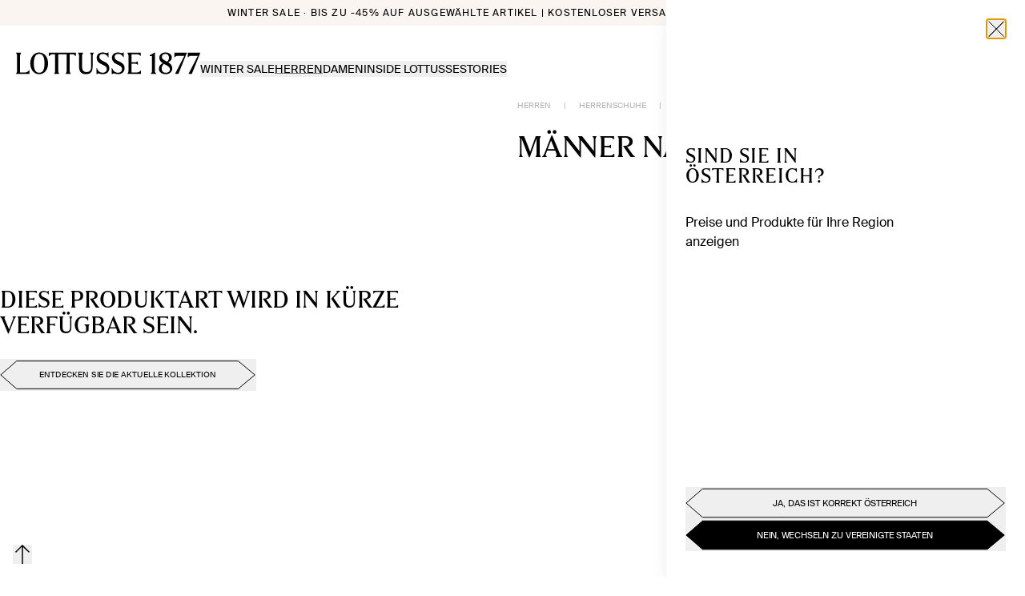

--- FILE ---
content_type: text/html; charset=utf-8
request_url: https://lottusse.com/de-AT/herren-bootsschuhe
body_size: 36946
content:
<!DOCTYPE html><html lang="de-AT"><head><meta charSet="utf-8"/><meta name="viewport" content="width=device-width"/><link rel="dns-prefetch" href="//live.luigisbox.com" class="jsx-541562116"/><meta property="og:type" content="website"/><meta property="og:title" content="ᐉ Kaufen Sie Herrenschuhe Nautic - online | Lottusse"/><meta property="og:description" content="Entdecken Sie die nautische Herrenabteilung bei Lottusse. Hier finden Sie eine große Auswahl an eleganten Schuhe mit dem besten Preis-Leistungs-Verhältnis."/><meta property="og:image" content="https://lottusse.com/images/og/default-category.jpg"/><meta property="og:url" content="https://lottusse.com/de-AT/herren-bootsschuhe"/><meta property="og:image:alt" content="ᐉ Kaufen Sie Herrenschuhe Nautic - online | Lottusse"/><meta property="og:site_name" content="Lottusse"/><meta name="twitter:card" content="summary_large_image"/><meta name="twitter:title" content="ᐉ Kaufen Sie Herrenschuhe Nautic - online | Lottusse"/><meta name="twitter:description" content="Entdecken Sie die nautische Herrenabteilung bei Lottusse. Hier finden Sie eine große Auswahl an eleganten Schuhe mit dem besten Preis-Leistungs-Verhältnis."/><meta name="twitter:image" content="https://lottusse.com/images/og/default-category.jpg"/><meta name="twitter:image:alt" content="ᐉ Kaufen Sie Herrenschuhe Nautic - online | Lottusse"/><link rel="canonical" href="https://lottusse.com/de-AT/herren-bootsschuhe"/><link rel="alternate" hrefLang="de-DE" href="https://lottusse.com/de-DE/herren-bootsschuhe"/><link rel="alternate" hrefLang="en-AE" href="https://lottusse.com/en-AE/men-boat-shoes"/><link rel="alternate" hrefLang="de-AT" href="https://lottusse.com/de-AT/herren-bootsschuhe"/><link rel="alternate" hrefLang="en-AU" href="https://lottusse.com/en-AU/men-boat-shoes"/><link rel="alternate" hrefLang="de-BE" href="https://lottusse.com/de-BE/herren-bootsschuhe"/><link rel="alternate" hrefLang="fr-BE" href="https://lottusse.com/fr-BE/homme-chaussures-bateau"/><link rel="alternate" hrefLang="pt-BR" href="https://lottusse.com/pt-BR/sapatos-vela-homem"/><link rel="alternate" hrefLang="en-CA" href="https://lottusse.com/en-CA/men-boat-shoes"/><link rel="alternate" hrefLang="fr-CA" href="https://lottusse.com/fr-CA/homme-chaussures-bateau"/><link rel="alternate" hrefLang="de-CH" href="https://lottusse.com/de-CH/herren-bootsschuhe"/><link rel="alternate" hrefLang="fr-CH" href="https://lottusse.com/fr-CH/homme-chaussures-bateau"/><link rel="alternate" hrefLang="it-CH" href="https://lottusse.com/it-CH/scarpe-da-barca-uomo"/><link rel="alternate" hrefLang="en-CZ" href="https://lottusse.com/en-CZ/men-boat-shoes"/><link rel="alternate" hrefLang="de-LI" href="https://lottusse.com/de-LI/herren-bootsschuhe"/><link rel="alternate" hrefLang="de-LU" href="https://lottusse.com/de-LU/herren-bootsschuhe"/><link rel="alternate" hrefLang="es-MX" href="https://lottusse.com/es-MX/nauticos-hombre"/><link rel="alternate" hrefLang="en-NL" href="https://lottusse.com/en-NL/men-boat-shoes"/><link rel="alternate" hrefLang="en-NO" href="https://lottusse.com/en-NO/men-boat-shoes"/><link rel="alternate" hrefLang="it-SI" href="https://lottusse.com/it-SI/scarpe-da-barca-uomo"/><link rel="alternate" hrefLang="en-US" href="https://lottusse.com/en-US/men-boat-shoes"/><link rel="alternate" hrefLang="es-ES" href="https://lottusse.com/es-ES/nauticos-hombre"/><link rel="alternate" hrefLang="en-GB" href="https://lottusse.com/en-GB/men-boat-shoes"/><link rel="alternate" hrefLang="it-IT" href="https://lottusse.com/it-IT/scarpe-da-barca-uomo"/><link rel="alternate" hrefLang="fr-FR" href="https://lottusse.com/fr-FR/homme-chaussures-bateau"/><link rel="alternate" hrefLang="pt-PT" href="https://lottusse.com/pt-PT/sapatos-vela-homem"/><title>ᐉ Kaufen Sie Herrenschuhe Nautic - online | Lottusse</title><meta name="description" content="Entdecken Sie die nautische Herrenabteilung bei Lottusse. Hier finden Sie eine große Auswahl an eleganten Schuhe mit dem besten Preis-Leistungs-Verhältnis."/><script id="ldItemList" type="application/ld+json">{"@context":"https://schema.org","@type":"ItemList","url":"https://lottusse.com/es-ES/zapatos-mujer-derby","name":"Männer Nautic","description":"Entdecken Sie die nautische Herrenabteilung bei Lottusse. Hier finden Sie eine große Auswahl an eleganten Schuhe mit dem besten Preis-Leistungs-Verhältnis.","itemListElement":[]}</script><link rel="canonical" href="https://lottusse.com/de-AT/herren-bootsschuhe"/><script id="ldOrganization" type="application/ld+json">{"@context":"http://schema.org","@type":"Organization","url":"https://lottusse.com/de-AT/herren-bootsschuhe","name":"Lottusse","sameas":["https://es.linkedin.com/company/lottusse1877","https://www.instagram.com/lottusse1877/","https://www.facebook.com/Lottusse1877","https://twitter.com/Lottusse1877","https://www.pinterest.es/Lottusse1877/","https://www.youtube.com/user/LOTTUSSE1877"]}</script><script id="ldWebsite" type="application/ld+json">{"@context":"http://schema.org","@type":"WebSite","name":"Lottusse","url":"https://lottusse.com/de-AT/herren-bootsschuhe"}</script><script id="ldBreadcrumb" type="application/ld+json">{"@context":"http://schema.org","@type":"BreadcrumbList","itemListElement":[{"@type":"ListItem","position":1,"item":{"@id":"https://lottusse.com/de-AT/herren","name":"HERREN"}},{"@type":"ListItem","position":2,"item":{"@id":"https://lottusse.com/de-AT/herrenschuhe","name":"HERRENSCHUHE"}},{"@type":"ListItem","position":3,"item":{"@id":"https://lottusse.com/de-AT/herren-bootsschuhe","name":"BOOTSSCHUHE"}}]}</script><script id="ldNavigation" type="application/ld+json">{"@context":"https://schema.org","@graph":[{"@context":"https://schema.org","@type":"SiteNavigationElement","@id":"#header","name":"WINTER SALE","url":"https://lottusse.com/de-AT/rabatte"},{"@context":"https://schema.org","@type":"SiteNavigationElement","@id":"#header","name":"HERREN","url":"https://lottusse.com/de-AT/herren-sale"},{"@context":"https://schema.org","@type":"SiteNavigationElement","@id":"#header","name":"DAMEN","url":"https://lottusse.com/de-AT/damen-sale"},{"@context":"https://schema.org","@type":"SiteNavigationElement","@id":"#header","name":"HERREN","url":"https://lottusse.com/de-AT/herren"},{"@context":"https://schema.org","@type":"SiteNavigationElement","@id":"#header","name":"BRÄUTIGAMSCHUHE","url":"https://lottusse.com/de-AT/braeutigam-schuhe"},{"@context":"https://schema.org","@type":"SiteNavigationElement","@id":"#header","name":"UNSERE KLASSIKER","url":"https://lottusse.com/de-AT/herren-klassiker"},{"@context":"https://schema.org","@type":"SiteNavigationElement","@id":"#header","name":"RAHMENGENÄHTE GOODYEAR-MACHART","url":"https://lottusse.com/de-AT/herren-goodyear-machart"},{"@context":"https://schema.org","@type":"SiteNavigationElement","@id":"#header","name":"Herbst/Winter 2025","url":"https://lottusse.com/de-AT/herren-herbst-winter"},{"@context":"https://schema.org","@type":"SiteNavigationElement","@id":"#header","name":"HERRENSCHUHE","url":"https://lottusse.com/de-AT/herrenschuhe"},{"@context":"https://schema.org","@type":"SiteNavigationElement","@id":"#header","name":"DERBY","url":"https://lottusse.com/de-AT/herren-derby-schuhe"},{"@context":"https://schema.org","@type":"SiteNavigationElement","@id":"#header","name":"OXFORD","url":"https://lottusse.com/de-AT/herren-oxford-schuhe"},{"@context":"https://schema.org","@type":"SiteNavigationElement","@id":"#header","name":"LOAFERS","url":"https://lottusse.com/de-AT/herren-loafers"},{"@context":"https://schema.org","@type":"SiteNavigationElement","@id":"#header","name":"MONKS","url":"https://lottusse.com/de-AT/herren-monks"},{"@context":"https://schema.org","@type":"SiteNavigationElement","@id":"#header","name":"SLIPPERS","url":"https://lottusse.com/de-AT/herren-slippers"},{"@context":"https://schema.org","@type":"SiteNavigationElement","@id":"#header","name":"BOOTSSCHUHE","url":"https://lottusse.com/de-AT/herren-bootsschuhe"},{"@context":"https://schema.org","@type":"SiteNavigationElement","@id":"#header","name":"SNEAKERS","url":"https://lottusse.com/de-AT/herren-sneakers"},{"@context":"https://schema.org","@type":"SiteNavigationElement","@id":"#header","name":"ANKLE BOOTS","url":"https://lottusse.com/de-AT/herren-ankle-boots"},{"@context":"https://schema.org","@type":"SiteNavigationElement","@id":"#header","name":"STIEFEL","url":"https://lottusse.com/de-AT/herren-stiefel"},{"@context":"https://schema.org","@type":"SiteNavigationElement","@id":"#header","name":"HERRENGUERTEL","url":"https://lottusse.com/de-AT/herrenguertel"},{"@context":"https://schema.org","@type":"SiteNavigationElement","@id":"#header","name":"SCHNALLE","url":"https://lottusse.com/de-AT/herren-guertel-mit-schnalle"},{"@context":"https://schema.org","@type":"SiteNavigationElement","@id":"#header","name":"FLECHTGUERTEL","url":"https://lottusse.com/de-AT/herren-flechtguertel"},{"@context":"https://schema.org","@type":"SiteNavigationElement","@id":"#header","name":"UMKEHRBAR","url":"https://lottusse.com/de-AT/herren-wendeguertel"},{"@context":"https://schema.org","@type":"SiteNavigationElement","@id":"#header","name":"LEATHER CLOTHING","url":"https://lottusse.com/de-AT/mens-leather-clothing"},{"@context":"https://schema.org","@type":"SiteNavigationElement","@id":"#header","name":"TASCHEN UND RUCKSÄCKE","url":"https://lottusse.com/de-AT/herren-handtaschen"},{"@context":"https://schema.org","@type":"SiteNavigationElement","@id":"#header","name":"ACCESSOIRES","url":"https://lottusse.com/de-AT/accessoires-herren"},{"@context":"https://schema.org","@type":"SiteNavigationElement","@id":"#header","name":"HANDSCHUHE","url":"https://lottusse.com/de-AT/handschuhe"},{"@context":"https://schema.org","@type":"SiteNavigationElement","@id":"#header","name":"SCHLÜSSELRING","url":"https://lottusse.com/de-AT/Schlüsselring"},{"@context":"https://schema.org","@type":"SiteNavigationElement","@id":"#header","name":"PORTEMONNAIES","url":"https://lottusse.com/de-AT/herren-portemonnaies"},{"@context":"https://schema.org","@type":"SiteNavigationElement","@id":"#header","name":"HERREN SCHALS","url":"https://lottusse.com/de-AT/herrenschals"},{"@context":"https://schema.org","@type":"SiteNavigationElement","@id":"#header","name":"KAPPEN","url":"https://lottusse.com/de-AT/kappen"},{"@context":"https://schema.org","@type":"SiteNavigationElement","@id":"#header","name":"SCHNÜRSENKEL","url":"https://lottusse.com/de-AT/laces"},{"@context":"https://schema.org","@type":"SiteNavigationElement","@id":"#header","name":"SCHUHPFLEGE","url":"https://lottusse.com/de-AT/schuhpflege"},{"@context":"https://schema.org","@type":"SiteNavigationElement","@id":"#header","name":"DAMEN","url":"https://lottusse.com/de-AT/damen"},{"@context":"https://schema.org","@type":"SiteNavigationElement","@id":"#header","name":"UNSERE KLASSIKER","url":"https://lottusse.com/de-AT/damen-klassiker"},{"@context":"https://schema.org","@type":"SiteNavigationElement","@id":"#header","name":"RAHMENGENÄHTE GOODYEAR-MACHART","url":"https://lottusse.com/de-AT/damen-goodyear-machart"},{"@context":"https://schema.org","@type":"SiteNavigationElement","@id":"#header","name":"Herbst/Winter 2025","url":"https://lottusse.com/de-AT/damen-herbst-winter"},{"@context":"https://schema.org","@type":"SiteNavigationElement","@id":"#header","name":"HANDWERKSKUNST NOODBAG","url":"https://lottusse.com/de-AT/handwerkskunst-noodbag"},{"@context":"https://schema.org","@type":"SiteNavigationElement","@id":"#header","name":"DAMENSCHUHE","url":"https://lottusse.com/de-AT/damenschuhe"},{"@context":"https://schema.org","@type":"SiteNavigationElement","@id":"#header","name":"DERBY","url":"https://lottusse.com/de-AT/damen-derby-schuhe"},{"@context":"https://schema.org","@type":"SiteNavigationElement","@id":"#header","name":"OXFORD","url":"https://lottusse.com/de-AT/damen-oxford-schuhe"},{"@context":"https://schema.org","@type":"SiteNavigationElement","@id":"#header","name":"MOKASSINS","url":"https://lottusse.com/de-AT/damen-loafers"},{"@context":"https://schema.org","@type":"SiteNavigationElement","@id":"#header","name":"MONKS","url":"https://lottusse.com/de-AT/damen-monks"},{"@context":"https://schema.org","@type":"SiteNavigationElement","@id":"#header","name":"SLIPPERS","url":"https://lottusse.com/de-AT/damen-slippers"},{"@context":"https://schema.org","@type":"SiteNavigationElement","@id":"#header","name":"BALLERINAS","url":"https://lottusse.com/de-AT/damen-ballerinas"},{"@context":"https://schema.org","@type":"SiteNavigationElement","@id":"#header","name":"PUMPS","url":"https://lottusse.com/de-AT/damen-pumps"},{"@context":"https://schema.org","@type":"SiteNavigationElement","@id":"#header","name":"SANDALEN","url":"https://lottusse.com/de-AT/damen-sandalen"},{"@context":"https://schema.org","@type":"SiteNavigationElement","@id":"#header","name":"SNEAKERS","url":"https://lottusse.com/de-AT/damen-sneakers"},{"@context":"https://schema.org","@type":"SiteNavigationElement","@id":"#header","name":"ANKLE BOOTS","url":"https://lottusse.com/de-AT/damen-ankle-boots"},{"@context":"https://schema.org","@type":"SiteNavigationElement","@id":"#header","name":"STIEFEL","url":"https://lottusse.com/de-AT/damen-stiefel"},{"@context":"https://schema.org","@type":"SiteNavigationElement","@id":"#header","name":"SANDALES FISHERMAN","url":"https://lottusse.com/de-AT/damen-fisherman-sandale"},{"@context":"https://schema.org","@type":"SiteNavigationElement","@id":"#header","name":"HANDTASCHEN","url":"https://lottusse.com/de-AT/damen-handtaschen"},{"@context":"https://schema.org","@type":"SiteNavigationElement","@id":"#header","name":"KLEIN","url":"https://lottusse.com/de-AT/damen-kleine-taschen"},{"@context":"https://schema.org","@type":"SiteNavigationElement","@id":"#header","name":"MITTELGROßE","url":"https://lottusse.com/de-AT/damen-mittelgroße-taschen"},{"@context":"https://schema.org","@type":"SiteNavigationElement","@id":"#header","name":"GROß","url":"https://lottusse.com/de-AT/damen-große-taschen"},{"@context":"https://schema.org","@type":"SiteNavigationElement","@id":"#header","name":"LEATHER CLOTHING","url":"https://lottusse.com/de-AT/damen-leather-clothing"},{"@context":"https://schema.org","@type":"SiteNavigationElement","@id":"#header","name":"GUERTEL","url":"https://lottusse.com/de-AT/damen-guertel-mit-schnalle"},{"@context":"https://schema.org","@type":"SiteNavigationElement","@id":"#header","name":"ACCESSOIRES","url":"https://lottusse.com/de-AT/accessoires-frauen"},{"@context":"https://schema.org","@type":"SiteNavigationElement","@id":"#header","name":"PORTEMONNAIES","url":"https://lottusse.com/de-AT/damen-portemonnaies"},{"@context":"https://schema.org","@type":"SiteNavigationElement","@id":"#header","name":"SCHLÜSSELRING","url":"https://lottusse.com/de-AT/damen-schlüsselring"},{"@context":"https://schema.org","@type":"SiteNavigationElement","@id":"#header","name":"DAMEN SCHALS","url":"https://lottusse.com/de-AT/damenschals"},{"@context":"https://schema.org","@type":"SiteNavigationElement","@id":"#header","name":"SCHNÜRSENKEL","url":"https://lottusse.com/de-AT/laces"},{"@context":"https://schema.org","@type":"SiteNavigationElement","@id":"#header","name":"HANDSCHUHE","url":"https://lottusse.com/de-AT/womens-gloves"},{"@context":"https://schema.org","@type":"SiteNavigationElement","@id":"#header","name":"SCHUHPFLEGE","url":"https://lottusse.com/de-AT/schuhpflege"},{"@context":"https://schema.org","@type":"SiteNavigationElement","@id":"#header","name":"GESCHICHTE","url":"https://lottusse.com/de-AT/history"},{"@context":"https://schema.org","@type":"SiteNavigationElement","@id":"#header","name":"HANDWERK","url":"https://lottusse.com/de-AT/handwerkskunst-lottusse"},{"@context":"https://schema.org","@type":"SiteNavigationElement","@id":"#header","name":"GESCHÄFTE","url":"https://lottusse.com/de-AT/stores"},{"@context":"https://schema.org","@type":"SiteNavigationElement","@id":"#header","name":"OUR ORIGINS","url":"https://lottusse.com/de-AT/schuhe-aus-mallorca"},{"@context":"https://schema.org","@type":"SiteNavigationElement","@id":"#header","name":"STORIES","url":"https://lottusse.com/de-AT/editorial"},{"@context":"https://schema.org","@type":"SiteNavigationElement","@id":"#header","name":"ERBE UND HANDWERKSKUNST","url":"https://lottusse.com/de-AT/editorial/erbe-und-handwerkskunst"},{"@context":"https://schema.org","@type":"SiteNavigationElement","@id":"#header","name":"INSPIRATION","url":"https://lottusse.com/de-AT/editorial/inspiration"},{"@context":"https://schema.org","@type":"SiteNavigationElement","@id":"#header","name":"KAMPAGNEN","url":"https://lottusse.com/de-AT/editorial/campaigns"},{"@context":"https://schema.org","@type":"SiteNavigationElement","@id":"#header","name":"KAPSELKOLLEKTIONEN","url":"https://lottusse.com/de-AT/editorial/capsule"},{"@context":"https://schema.org","@type":"SiteNavigationElement","@id":"#header","name":"LOTTUSSE ARCHIV","url":"https://lottusse.com/de-AT/editorial/archiv"},{"@context":"https://schema.org","@type":"SiteNavigationElement","@id":"#header","name":"PFLEGE","url":"https://lottusse.com/de-AT/editorial/tips"}]}</script><meta name="next-head-count" content="49"/><link rel="icon" href="/favicon.ico"/><link rel="stylesheet" href="https://cdn.luigisbox.com/autocomplete.css"/><script id="termly-script" type="text/javascript" src="https://app.termly.io/resource-blocker/6e9a6797-bda0-49d3-a02e-8a6ed955a972?autoBlock=off" async=""></script><noscript><img src="https://ad.doubleclick.net/ddm/activity/src=15559671;type=invmedia;cat=ret_p0;dc_lat=;dc_rdid=;tag_for_child_directed_treatment=;tfua=;npa=;gdpr=;gdpr_consent=;ord=1?" width="1" height="1" alt="" style="display:none"/></noscript><link rel="preload" href="/_next/static/media/6fa1afdfb81c9ae2-s.p.woff2" as="font" type="font/woff2" crossorigin="anonymous" data-next-font="size-adjust"/><link rel="preload" href="/_next/static/media/6b73059e46f260b5-s.p.woff" as="font" type="font/woff" crossorigin="anonymous" data-next-font="size-adjust"/><link rel="preload" href="/_next/static/media/c42cb4950679bdba-s.p.woff2" as="font" type="font/woff2" crossorigin="anonymous" data-next-font="size-adjust"/><link rel="preload" href="/_next/static/media/97009d39e3a718fc-s.p.woff" as="font" type="font/woff" crossorigin="anonymous" data-next-font="size-adjust"/><link rel="preload" href="/_next/static/media/f5d54ca501d82d1c-s.p.woff" as="font" type="font/woff" crossorigin="anonymous" data-next-font="size-adjust"/><link rel="preload" href="/_next/static/media/c0251deeb6c8aa9d-s.p.woff2" as="font" type="font/woff2" crossorigin="anonymous" data-next-font="size-adjust"/><link rel="preload" href="/_next/static/media/c25783985a269397-s.p.woff2" as="font" type="font/woff2" crossorigin="anonymous" data-next-font="size-adjust"/><link rel="preload" href="/_next/static/media/f4e6f3e26e87864d-s.p.woff2" as="font" type="font/woff2" crossorigin="anonymous" data-next-font="size-adjust"/><link rel="preload" href="/_next/static/media/46d93ad748bc4508-s.p.woff2" as="font" type="font/woff2" crossorigin="anonymous" data-next-font="size-adjust"/><link rel="preload" href="/_next/static/media/619057b03f747753-s.p.woff" as="font" type="font/woff" crossorigin="anonymous" data-next-font="size-adjust"/><link rel="preload" href="/_next/static/media/5cc7815366485b2a-s.p.otf" as="font" type="font/otf" crossorigin="anonymous" data-next-font="size-adjust"/><script id="vwoCode" data-nscript="beforeInteractive">
            window._vwo_code || (function() {
            var account_id=1000125,
            version=2.1,
            settings_tolerance=2000,
            hide_element='body',
            hide_element_style = 'opacity:0 !important;filter:alpha(opacity=0) !important;background:none !important;transition:none !important;',
            /* DO NOT EDIT BELOW THIS LINE */
            f=false,w=window,d=document,v=d.querySelector('#vwoCode'),cK='_vwo_'+account_id+'_settings',cc={};try{var c=JSON.parse(localStorage.getItem('_vwo_'+account_id+'_config'));cc=c&&typeof c==='object'?c:{}}catch(e){}var stT=cc.stT==='session'?w.sessionStorage:w.localStorage;code={nonce:v&&v.nonce,use_existing_jquery:function(){return typeof use_existing_jquery!=='undefined'?use_existing_jquery:undefined},library_tolerance:function(){return typeof library_tolerance!=='undefined'?library_tolerance:undefined},settings_tolerance:function(){return cc.sT||settings_tolerance},hide_element_style:function(){return'{'+(cc.hES||hide_element_style)+'}'},hide_element:function(){if(performance.getEntriesByName('first-contentful-paint')[0]){return''}return typeof cc.hE==='string'?cc.hE:hide_element},getVersion:function(){return version},finish:function(e){if(!f){f=true;var t=d.getElementById('_vis_opt_path_hides');if(t)t.parentNode.removeChild(t);if(e)(new Image).src='https://dev.visualwebsiteoptimizer.com/ee.gif?a='+account_id+e}},finished:function(){return f},addScript:function(e){var t=d.createElement('script');t.type='text/javascript';if(e.src){t.src=e.src}else{t.text=e.text}v&&t.setAttribute('nonce',v.nonce);d.getElementsByTagName('head')[0].appendChild(t)},load:function(e,t){var n=this.getSettings(),i=d.createElement('script'),r=this;t=t||{};if(n){i.textContent=n;d.getElementsByTagName('head')[0].appendChild(i);if(!w.VWO||VWO.caE){stT.removeItem(cK);r.load(e)}}else{var o=new XMLHttpRequest;o.open('GET',e,true);o.withCredentials=!t.dSC;o.responseType=t.responseType||'text';o.onload=function(){if(t.onloadCb){return t.onloadCb(o,e)}if(o.status===200||o.status===304){w._vwo_code.addScript({text:o.responseText})}else{w._vwo_code.finish('&e=loading_failure:'+e)}};o.onerror=function(){if(t.onerrorCb){return t.onerrorCb(e)}w._vwo_code.finish('&e=loading_failure:'+e)};o.send()}},getSettings:function(){try{var e=stT.getItem(cK);if(!e){return}e=JSON.parse(e);if(Date.now()>e.e){stT.removeItem(cK);return}return e.s}catch(e){return}},init:function(){if(d.URL.indexOf('__vwo_disable__')>-1)return;var e=this.settings_tolerance();w._vwo_settings_timer=setTimeout(function(){w._vwo_code.finish();stT.removeItem(cK)},e);var t;if(this.hide_element()!=='body'){t=d.createElement('style');var n=this.hide_element(),i=n?n+this.hide_element_style():'',r=d.getElementsByTagName('head')[0];t.setAttribute('id','_vis_opt_path_hides');v&&t.setAttribute('nonce',v.nonce);t.setAttribute('type','text/css');if(t.styleSheet)t.styleSheet.cssText=i;else t.appendChild(d.createTextNode(i));r.appendChild(t)}else{t=d.getElementsByTagName('head')[0];var i=d.createElement('div');i.style.cssText='z-index: 2147483647 !important;position: fixed !important;left: 0 !important;top: 0 !important;width: 100% !important;height: 100% !important;background: white !important;display: block !important;';i.setAttribute('id','_vis_opt_path_hides');i.classList.add('_vis_hide_layer');t.parentNode.insertBefore(i,t.nextSibling)}var o=window._vis_opt_url||d.URL,s='https://dev.visualwebsiteoptimizer.com/j.php?a='+account_id+'&u='+encodeURIComponent(o)+'&vn='+version;if(w.location.search.indexOf('_vwo_xhr')!==-1){this.addScript({src:s})}else{this.load(s+'&x=true')}}};w._vwo_code=code;code.init();})();(function(){var i=window;function t(){if(i._vwo_code){var e=t.hidingStyle=document.getElementById('_vis_opt_path_hides')||t.hidingStyle;if(!i._vwo_code.finished()&&!_vwo_code.libExecuted&&(!i.VWO||!VWO.dNR)){if(!document.getElementById('_vis_opt_path_hides')){document.getElementsByTagName('head')[0].appendChild(e)}requestAnimationFrame(t)}}}t()})();
          </script><link rel="preload" href="/_next/static/css/9c1eea15d9c4a1d5.css" as="style"/><link rel="stylesheet" href="/_next/static/css/9c1eea15d9c4a1d5.css" data-n-g=""/><noscript data-n-css=""></noscript><script defer="" nomodule="" src="/_next/static/chunks/polyfills-42372ed130431b0a.js"></script><script id="luigis-box" src="https://scripts.luigisbox.com/LBX-607069.js" type="text/javascript" async="" defer="" data-nscript="beforeInteractive"></script><script id="luigis-js-autocomplete" src="https://cdn.luigisbox.com/autocomplete.js" async="" defer="" data-nscript="beforeInteractive"></script><script defer="" src="/_next/static/chunks/2988.b188d6737abc5f1c.js"></script><script defer="" src="/_next/static/chunks/7461.563779bf23a16aa9.js"></script><script defer="" src="/_next/static/chunks/6183.0dcf6a0b818b4a4b.js"></script><script defer="" src="/_next/static/chunks/6937.bf577cf299a99a29.js"></script><script src="/_next/static/chunks/webpack-48f60877b1345a2f.js" defer=""></script><script src="/_next/static/chunks/framework-945b357d4a851f4b.js" defer=""></script><script src="/_next/static/chunks/main-fe5c384ed414fdb6.js" defer=""></script><script src="/_next/static/chunks/pages/_app-9cd60c74a3c51259.js" defer=""></script><script src="/_next/static/chunks/9511-f8bb48acaf905c31.js" defer=""></script><script src="/_next/static/chunks/1327-bbdf8eac1ff358d7.js" defer=""></script><script src="/_next/static/chunks/2076-67379a5dcd20f497.js" defer=""></script><script src="/_next/static/chunks/6340-c20269c6716148d3.js" defer=""></script><script src="/_next/static/chunks/pages/%5B...slug%5D-008ea2e0208cafba.js" defer=""></script><script src="/_next/static/2wbwQtmB944jJv4vezlkT/_buildManifest.js" defer=""></script><script src="/_next/static/2wbwQtmB944jJv4vezlkT/_ssgManifest.js" defer=""></script><style id="__jsx-541562116">html{font-family:'__swissIntl_57ef2a', '__swissIntl_Fallback_57ef2a';--font-gt-america:'__swissIntl_57ef2a', '__swissIntl_Fallback_57ef2a';--font-tobias:'__lottusseSerif_1889a1', '__lottusseSerif_Fallback_1889a1'}</style></head><body class="relative text-dark"><div id="__next"><div class="jsx-541562116 __variable_57ef2a __variable_1889a1 font-sans"><script defer="" id="__cn_generic_script__6c310d26-79f5-431e-8644-527ec5e9e283" class="jsx-541562116">!function(e){function t(){if(!e.querySelector("#__cn_client_script_6c310d26-79f5-431e-8644-527ec5e9e283")){var t=e.createElement("script");t.setAttribute("src","https://cdn.connectif.cloud/eu8/client-script/6c310d26-79f5-431e-8644-527ec5e9e283"),e.body.appendChild(t)}}"complete"===e.readyState||"interactive"===e.readyState?t():e.addEventListener("DOMContentLoaded",t)}(document);</script><div class="relative flex min-h-screen flex-col"><div><div data-hidden-tnm="true" class="sr-only"><a href="/de-AT/rabatte">WINTER SALE</a><a href="/de-AT/herren-sale">HERREN</a><a href="/de-AT/damen-sale">DAMEN</a><a href="/de-AT/herren">HERREN</a><a href="/de-AT/braeutigam-schuhe">BRÄUTIGAMSCHUHE</a><a href="/de-AT/herren-klassiker">UNSERE KLASSIKER</a><a href="/de-AT/herren-goodyear-machart">RAHMENGENÄHTE GOODYEAR-MACHART</a><a href="/de-AT/herren-herbst-winter">Herbst/Winter 2025</a><a href="/de-AT/herrenschuhe">HERRENSCHUHE</a><a href="/de-AT/herren-derby-schuhe">DERBY</a><a href="/de-AT/herren-oxford-schuhe">OXFORD</a><a href="/de-AT/herren-loafers">LOAFERS</a><a href="/de-AT/herren-monks">MONKS</a><a href="/de-AT/herren-slippers">SLIPPERS</a><a href="/de-AT/herren-bootsschuhe">BOOTSSCHUHE</a><a href="/de-AT/herren-sneakers">SNEAKERS</a><a href="/de-AT/herren-ankle-boots">ANKLE BOOTS</a><a href="/de-AT/herren-stiefel">STIEFEL</a><a href="/de-AT/herrenguertel">HERRENGUERTEL</a><a href="/de-AT/herren-guertel-mit-schnalle">SCHNALLE</a><a href="/de-AT/herren-flechtguertel">FLECHTGUERTEL</a><a href="/de-AT/herren-wendeguertel">UMKEHRBAR</a><a href="/de-AT/mens-leather-clothing">LEATHER CLOTHING</a><a href="/de-AT/herren-handtaschen">TASCHEN UND RUCKSÄCKE</a><a href="/de-AT/accessoires-herren">ACCESSOIRES</a><a href="/de-AT/handschuhe">HANDSCHUHE</a><a href="/de-AT/Schlüsselring">SCHLÜSSELRING</a><a href="/de-AT/herren-portemonnaies">PORTEMONNAIES</a><a href="/de-AT/herrenschals">HERREN SCHALS</a><a href="/de-AT/kappen">KAPPEN</a><a href="/de-AT/laces">SCHNÜRSENKEL</a><a href="/de-AT/schuhpflege">SCHUHPFLEGE</a><a href="/de-AT/damen">DAMEN</a><a href="/de-AT/damen-klassiker">UNSERE KLASSIKER</a><a href="/de-AT/damen-goodyear-machart">RAHMENGENÄHTE GOODYEAR-MACHART</a><a href="/de-AT/damen-herbst-winter">Herbst/Winter 2025</a><a href="/de-AT/handwerkskunst-noodbag">HANDWERKSKUNST NOODBAG</a><a href="/de-AT/damenschuhe">DAMENSCHUHE</a><a href="/de-AT/damen-derby-schuhe">DERBY</a><a href="/de-AT/damen-oxford-schuhe">OXFORD</a><a href="/de-AT/damen-loafers">MOKASSINS</a><a href="/de-AT/damen-monks">MONKS</a><a href="/de-AT/damen-slippers">SLIPPERS</a><a href="/de-AT/damen-ballerinas">BALLERINAS</a><a href="/de-AT/damen-pumps">PUMPS</a><a href="/de-AT/damen-sandalen">SANDALEN</a><a href="/de-AT/damen-sneakers">SNEAKERS</a><a href="/de-AT/damen-ankle-boots">ANKLE BOOTS</a><a href="/de-AT/damen-stiefel">STIEFEL</a><a href="/de-AT/damen-fisherman-sandale">SANDALES FISHERMAN</a><a href="/de-AT/damen-handtaschen">HANDTASCHEN</a><a href="/de-AT/damen-kleine-taschen">KLEIN</a><a href="/de-AT/damen-mittelgroße-taschen">MITTELGROßE</a><a href="/de-AT/damen-große-taschen">GROß</a><a href="/de-AT/damen-leather-clothing">LEATHER CLOTHING</a><a href="/de-AT/damen-guertel-mit-schnalle">GUERTEL</a><a href="/de-AT/accessoires-frauen">ACCESSOIRES</a><a href="/de-AT/damen-portemonnaies">PORTEMONNAIES</a><a href="/de-AT/damen-schlüsselring">SCHLÜSSELRING</a><a href="/de-AT/damenschals">DAMEN SCHALS</a><a href="/de-AT/laces">SCHNÜRSENKEL</a><a href="/de-AT/womens-gloves">HANDSCHUHE</a><a href="/de-AT/schuhpflege">SCHUHPFLEGE</a><a href="/de-AT/history">GESCHICHTE</a><a href="/de-AT/handwerkskunst-lottusse">HANDWERK</a><a href="/de-AT/stores">GESCHÄFTE</a><a href="/de-AT/schuhe-aus-mallorca">OUR ORIGINS</a><a href="/de-AT/editorial">STORIES</a><a href="/de-AT/editorial/erbe-und-handwerkskunst">ERBE UND HANDWERKSKUNST</a><a href="/de-AT/editorial/inspiration">INSPIRATION</a><a href="/de-AT/editorial/campaigns">KAMPAGNEN</a><a href="/de-AT/editorial/capsule">KAPSELKOLLEKTIONEN</a><a href="/de-AT/editorial/archiv">LOTTUSSE ARCHIV</a><a href="/de-AT/editorial/tips">PFLEGE</a></div><header class="fixed z-30 w-full transition-all text-dark pointer-events-none bg-white"><div class="relative overflow-hidden pointer-events-auto"><div class="w-full" style="opacity:0"><div style="background-color:#FAF5F0" class="bg-black text-xs text-black gap-x-5 h-8 justify-center items-center flex w-full"><div class="w-full justify-center items-center"><a class="focus-default items-center font-light transition-all [&amp;aria-disabled=&quot;true&quot;]:cursor-not-allowed [&amp;aria-disabled=&quot;true&quot;]:opacity-60 uppercase tracking-widest hidden text-center lg:block" href="/de-AT/rabatte">Winter Sale · Bis zu -45% auf ausgewählte Artikel | Kostenloser Versand &amp; Rücksendungen</a><a class="block focus:ring-0" href="/de-AT/rabatte" aria-labelledby=":R6rcam:"><span id=":R6rcam:" class="sr-only"></span><div class="relative flex h-full overflow-hidden lg:hidden w-full"><div class="flex h-full items-center whitespace-nowrap px-4"><div class="uppercase">Winter Sale: Bis zu -45% | Kostenloser Versand &amp; Rücksendungen</div></div><div class="absolute top-0 flex h-full lg:w-full items-center whitespace-nowrap px-4"><div class="uppercase">Winter Sale: Bis zu -45% | Kostenloser Versand &amp; Rücksendungen</div></div></div></a></div></div></div></div><div class="flex flex-col pointer-events-none" style="opacity:1;transform:none"><a href="/de-AT" id="header-logo" class="w-full -mt-[1px] lg:hidden order-1 pointer-events-auto z-20 bg-white"><svg class="px-6 pt-2 h-auto w-full" width="1391" height="164" viewBox="0 0 1391 167" fill="none" xmlns="http://www.w3.org/2000/svg"><path fill="black" d="M559.479 5.3312C563.786 10.0169 567.505 17.0455 567.505 27.684V108.608C567.505 134.81 556.053 147.791 533.057 147.791C510.062 147.791 499.308 135.001 499.308 108.608V24.3848C499.308 15.3481 503.321 9.49096 506.342 5.3312V2.1277H469.189V5.3312C472.21 9.49096 476.223 15.3481 476.223 24.3848V108.608C476.223 145.018 493.988 163.88 528.436 163.88C562.884 163.88 578.439 146.094 578.439 108.608V27.684C578.439 17.0455 582.159 10.0169 586.578 5.3312V2.1277H559.457V5.3312H559.479ZM251.613 27.3732C256.122 20.5598 263.967 13.2204 275.104 13.2204H295.484V139.615C295.484 148.676 291.471 154.533 288.45 158.669V161.872H325.603V158.669C322.583 154.509 318.57 148.652 318.57 139.615V13.1965H382.438V139.591C382.438 148.652 378.425 154.509 375.404 158.645V161.848H412.557V158.645C409.536 154.485 405.524 148.628 405.524 139.591V13.1965H425.904C437.041 13.1965 444.886 20.5359 449.395 27.3493H452.416V2.1277H248.569V27.3732H251.613ZM174.894 0C131.518 0 107.621 39.709 107.621 82C107.621 124.291 130.617 164 174.894 164C219.171 164 242.076 125.128 242.076 82C242.076 38.8723 217.165 0 174.894 0ZM174.894 153.218C138.936 153.218 134.63 112.768 134.63 81.9761C134.63 51.1843 140.559 10.7341 174.894 10.7341C209.229 10.7341 215.068 48.2198 215.068 81.9761C215.068 112.529 210.852 153.218 174.894 153.218ZM70.3779 150.78H30.9026V24.3848C30.9026 15.3481 34.9155 9.49096 37.9364 5.3312V2.1277H0.783203V5.3312C3.80416 9.49096 7.81707 15.3481 7.81707 24.3848V139.591C7.81707 148.652 3.80416 154.509 0.783203 158.645V161.848H100.79V133.638H97.7694C92.742 142.795 83.3184 150.78 70.3553 150.78H70.3779ZM671.232 71.4571L648.936 60.484C635.387 53.7662 629.457 44.3948 629.457 33.4455C629.457 19.1732 639.896 10.758 656.759 10.758C676.846 10.758 689.583 22.4723 694.904 36.0035H697.925V0H694.904C689.877 5.21166 681.558 5.42682 675.02 3.2035C668.482 0.980175 661.764 0 654.842 0C629.548 0 608.965 14.1528 608.965 40.3545C608.965 60.3644 620.913 76.5493 641.992 86.9965L664.176 97.9697C678.447 104.998 685.368 112.027 685.368 124.793C685.368 142.149 672.517 153.218 654.346 153.218C633.763 153.218 618.501 140.548 610.362 117.334H607.341V163.976H610.362C616.292 158.023 624.114 156.852 634.056 160.366C640.887 162.805 648.124 163.976 655.451 163.976C685.165 163.976 704.756 146.309 704.756 118.195C704.756 96.1528 693.1 82.2152 671.21 71.4571H671.232ZM1048.99 141.504V0H1045.97C1035.53 8.10437 1025.07 14.0571 1009.83 20.751V27.1341H1026.89V141.504C1026.89 149.584 1022.68 155.346 1017.76 158.645V161.848H1058.12V158.645C1053.2 155.346 1048.99 149.584 1048.99 141.504ZM1297.81 2.1277V35.9796H1300.83C1304.75 30.242 1311.38 25.5563 1320.92 25.5563H1372.72L1302.63 161.848H1327.93L1390.78 5.3312V2.1277H1297.81ZM1196.29 35.9796H1199.31C1203.24 30.242 1209.86 25.5563 1219.4 25.5563H1271.21L1201.12 161.848H1226.41L1289.27 5.3312V2.1277H1196.29V35.9796ZM913.743 150.78H872.171V84.8688H900.893C908.535 84.8688 913.653 88.5983 917.17 92.2082H920.191L920.1 81.8805L920.01 76.6688V66.3411H916.989C913.585 69.9749 908.445 73.8956 900.825 73.8956L872.216 73.8V13.1965H915.389C926.638 13.1965 934.371 19.5796 939.083 25.8671H942.104V2.1277H842.097V5.3312C845.118 9.49096 849.13 15.3481 849.13 24.3848V139.591C849.13 148.652 845.118 154.509 842.097 158.645V161.848H944.11V136.603H941.089C935.769 143.631 926.728 150.756 913.788 150.756L913.743 150.78ZM786.525 71.4571L764.228 60.484C750.679 53.7662 744.75 44.3948 744.75 33.4455C744.75 19.1732 755.188 10.758 772.051 10.758C792.138 10.758 804.876 22.4723 810.219 36.0035H813.24V0H810.219C805.191 5.21166 796.872 5.42682 790.335 3.2035C783.797 0.980175 777.078 0 770.157 0C744.862 0 724.279 14.1528 724.279 40.3545C724.279 60.3644 736.228 76.5493 757.307 86.9965L779.491 97.9697C793.761 104.998 800.682 112.027 800.682 124.793C800.682 142.149 787.832 153.218 769.661 153.218C749.078 153.218 733.816 140.548 725.677 117.334H722.656V163.976H725.677C731.606 158.023 739.429 156.852 749.371 160.366C756.202 162.805 763.439 163.976 770.766 163.976C800.48 163.976 820.071 146.309 820.071 118.195C820.071 96.1528 808.415 82.2152 786.525 71.4571ZM1149.72 74.2064C1164.78 66.3172 1176.72 55.3679 1176.72 38.1073C1176.72 13.9376 1154.02 0 1129.34 0C1103.23 0 1082.35 14.0571 1082.35 40.3545C1082.35 56.9697 1091.1 70.2618 1108.37 81.235C1090.69 90.0805 1078.75 104.018 1078.75 122.115C1078.75 149.369 1102.85 163.952 1130.15 163.952C1157.45 163.952 1180.24 147.863 1180.24 120.514C1180.24 99.2128 1168.59 85.7055 1149.72 74.2064ZM1101.4 33.9714C1101.4 18.0974 1114.66 10.758 1128.82 10.758C1146.38 10.758 1155.22 22.6875 1155.22 38.9679C1155.22 51.4233 1150.3 62.1813 1141.55 69.6402L1120.48 58.1411C1106.72 50.8017 1101.4 43.4385 1101.4 33.9714ZM1130.44 153.218C1110.35 153.218 1100.21 139.806 1100.21 121.59C1100.21 107.317 1106.02 94.551 1117.18 86.2315L1137.56 97.3003C1152.33 105.405 1162.36 113.485 1162.36 128.188C1162.36 145.64 1146.9 153.218 1130.44 153.218Z"></path></svg></a><div class="relative pointer-events-auto order-2 md:order-1 z-30 flex h-auto pt-6 pb-3.5 lg:items-center lg:px-5 items-center justify-between px-4 lg:flex bg-white"><div class="lg:py-2 lg:hidden"><div class="flex items-center space-x-4"><div class="bottom-4 z-30 flex items-center lg:hidden"><button class="focus-default relative z-50 flex h-6 w-full items-center justify-end gap-3 rounded-full text-sm font-light uppercase tracking-widest text-white"><svg width="24" height="24" viewBox="0 0 24 24" class="h-5 w-5" fill="currentColor" xmlns="http://www.w3.org/2000/svg" aria-hidden="true"><line x1="4" y1="6" x2="24" y2="6" stroke="#000"></line><line x1="4" y1="16" x2="24" y2="16" stroke="#000"></line></svg></button></div><a href="/de-AT" class="focus-default block"><span class="sr-only">Home</span></a></div></div><div class="hidden lg:flex items-end lg:gap-8"><a href="/de-AT" id="header-logo" class="flex-shrink-0"><svg class="h-auto" width="230" height="40" viewBox="0 -20 1391 167" fill="none" xmlns="http://www.w3.org/2000/svg"><path fill="black" d="M559.479 5.3312C563.786 10.0169 567.505 17.0455 567.505 27.684V108.608C567.505 134.81 556.053 147.791 533.057 147.791C510.062 147.791 499.308 135.001 499.308 108.608V24.3848C499.308 15.3481 503.321 9.49096 506.342 5.3312V2.1277H469.189V5.3312C472.21 9.49096 476.223 15.3481 476.223 24.3848V108.608C476.223 145.018 493.988 163.88 528.436 163.88C562.884 163.88 578.439 146.094 578.439 108.608V27.684C578.439 17.0455 582.159 10.0169 586.578 5.3312V2.1277H559.457V5.3312H559.479ZM251.613 27.3732C256.122 20.5598 263.967 13.2204 275.104 13.2204H295.484V139.615C295.484 148.676 291.471 154.533 288.45 158.669V161.872H325.603V158.669C322.583 154.509 318.57 148.652 318.57 139.615V13.1965H382.438V139.591C382.438 148.652 378.425 154.509 375.404 158.645V161.848H412.557V158.645C409.536 154.485 405.524 148.628 405.524 139.591V13.1965H425.904C437.041 13.1965 444.886 20.5359 449.395 27.3493H452.416V2.1277H248.569V27.3732H251.613ZM174.894 0C131.518 0 107.621 39.709 107.621 82C107.621 124.291 130.617 164 174.894 164C219.171 164 242.076 125.128 242.076 82C242.076 38.8723 217.165 0 174.894 0ZM174.894 153.218C138.936 153.218 134.63 112.768 134.63 81.9761C134.63 51.1843 140.559 10.7341 174.894 10.7341C209.229 10.7341 215.068 48.2198 215.068 81.9761C215.068 112.529 210.852 153.218 174.894 153.218ZM70.3779 150.78H30.9026V24.3848C30.9026 15.3481 34.9155 9.49096 37.9364 5.3312V2.1277H0.783203V5.3312C3.80416 9.49096 7.81707 15.3481 7.81707 24.3848V139.591C7.81707 148.652 3.80416 154.509 0.783203 158.645V161.848H100.79V133.638H97.7694C92.742 142.795 83.3184 150.78 70.3553 150.78H70.3779ZM671.232 71.4571L648.936 60.484C635.387 53.7662 629.457 44.3948 629.457 33.4455C629.457 19.1732 639.896 10.758 656.759 10.758C676.846 10.758 689.583 22.4723 694.904 36.0035H697.925V0H694.904C689.877 5.21166 681.558 5.42682 675.02 3.2035C668.482 0.980175 661.764 0 654.842 0C629.548 0 608.965 14.1528 608.965 40.3545C608.965 60.3644 620.913 76.5493 641.992 86.9965L664.176 97.9697C678.447 104.998 685.368 112.027 685.368 124.793C685.368 142.149 672.517 153.218 654.346 153.218C633.763 153.218 618.501 140.548 610.362 117.334H607.341V163.976H610.362C616.292 158.023 624.114 156.852 634.056 160.366C640.887 162.805 648.124 163.976 655.451 163.976C685.165 163.976 704.756 146.309 704.756 118.195C704.756 96.1528 693.1 82.2152 671.21 71.4571H671.232ZM1048.99 141.504V0H1045.97C1035.53 8.10437 1025.07 14.0571 1009.83 20.751V27.1341H1026.89V141.504C1026.89 149.584 1022.68 155.346 1017.76 158.645V161.848H1058.12V158.645C1053.2 155.346 1048.99 149.584 1048.99 141.504ZM1297.81 2.1277V35.9796H1300.83C1304.75 30.242 1311.38 25.5563 1320.92 25.5563H1372.72L1302.63 161.848H1327.93L1390.78 5.3312V2.1277H1297.81ZM1196.29 35.9796H1199.31C1203.24 30.242 1209.86 25.5563 1219.4 25.5563H1271.21L1201.12 161.848H1226.41L1289.27 5.3312V2.1277H1196.29V35.9796ZM913.743 150.78H872.171V84.8688H900.893C908.535 84.8688 913.653 88.5983 917.17 92.2082H920.191L920.1 81.8805L920.01 76.6688V66.3411H916.989C913.585 69.9749 908.445 73.8956 900.825 73.8956L872.216 73.8V13.1965H915.389C926.638 13.1965 934.371 19.5796 939.083 25.8671H942.104V2.1277H842.097V5.3312C845.118 9.49096 849.13 15.3481 849.13 24.3848V139.591C849.13 148.652 845.118 154.509 842.097 158.645V161.848H944.11V136.603H941.089C935.769 143.631 926.728 150.756 913.788 150.756L913.743 150.78ZM786.525 71.4571L764.228 60.484C750.679 53.7662 744.75 44.3948 744.75 33.4455C744.75 19.1732 755.188 10.758 772.051 10.758C792.138 10.758 804.876 22.4723 810.219 36.0035H813.24V0H810.219C805.191 5.21166 796.872 5.42682 790.335 3.2035C783.797 0.980175 777.078 0 770.157 0C744.862 0 724.279 14.1528 724.279 40.3545C724.279 60.3644 736.228 76.5493 757.307 86.9965L779.491 97.9697C793.761 104.998 800.682 112.027 800.682 124.793C800.682 142.149 787.832 153.218 769.661 153.218C749.078 153.218 733.816 140.548 725.677 117.334H722.656V163.976H725.677C731.606 158.023 739.429 156.852 749.371 160.366C756.202 162.805 763.439 163.976 770.766 163.976C800.48 163.976 820.071 146.309 820.071 118.195C820.071 96.1528 808.415 82.2152 786.525 71.4571ZM1149.72 74.2064C1164.78 66.3172 1176.72 55.3679 1176.72 38.1073C1176.72 13.9376 1154.02 0 1129.34 0C1103.23 0 1082.35 14.0571 1082.35 40.3545C1082.35 56.9697 1091.1 70.2618 1108.37 81.235C1090.69 90.0805 1078.75 104.018 1078.75 122.115C1078.75 149.369 1102.85 163.952 1130.15 163.952C1157.45 163.952 1180.24 147.863 1180.24 120.514C1180.24 99.2128 1168.59 85.7055 1149.72 74.2064ZM1101.4 33.9714C1101.4 18.0974 1114.66 10.758 1128.82 10.758C1146.38 10.758 1155.22 22.6875 1155.22 38.9679C1155.22 51.4233 1150.3 62.1813 1141.55 69.6402L1120.48 58.1411C1106.72 50.8017 1101.4 43.4385 1101.4 33.9714ZM1130.44 153.218C1110.35 153.218 1100.21 139.806 1100.21 121.59C1100.21 107.317 1106.02 94.551 1117.18 86.2315L1137.56 97.3003C1152.33 105.405 1162.36 113.485 1162.36 128.188C1162.36 145.64 1146.9 153.218 1130.44 153.218Z"></path></svg></a><div class="hidden lg:block col-span-4"><div class="flex gap-15"><div class="flex" data-headlessui-state=""><div class="relative flex h-7 items-end"><button class="font-normal text-sm relative group" data-hover="winter-sale" type="button" aria-expanded="false" data-headlessui-state="">WINTER SALE<div class="absolute bottom-1 left-0 w-0 h-[1px] bg-[#6F7478] transition-all duration-300 ease-out group-hover:w-full"></div></button></div></div><div class="flex" data-headlessui-state=""><div class="relative flex h-7 items-end"><button class="font-normal text-sm relative group" data-hover="herren" type="button" aria-expanded="false" data-headlessui-state="">HERREN<div class="absolute bottom-1 left-0 w-0 h-[1px] bg-[#6F7478] transition-all duration-300 ease-out group-hover:w-full"></div></button></div></div><div class="flex" data-headlessui-state=""><div class="relative flex h-7 items-end"><button class="font-normal text-sm relative group" data-hover="damen" type="button" aria-expanded="false" data-headlessui-state="">DAMEN<div class="absolute bottom-1 left-0 w-0 h-[1px] bg-[#6F7478] transition-all duration-300 ease-out group-hover:w-full"></div></button></div></div><div class="flex" data-headlessui-state=""><div class="relative flex h-7 items-end"><button class="font-normal text-sm relative group" data-hover="inside-lottusse" type="button" aria-expanded="false" data-headlessui-state="">INSIDE LOTTUSSE<div class="absolute bottom-1 left-0 w-0 h-[1px] bg-[#6F7478] transition-all duration-300 ease-out group-hover:w-full"></div></button></div></div><div class="flex" data-headlessui-state=""><div class="relative flex h-7 items-end"><button class="font-normal text-sm relative group" data-hover="stories" type="button" aria-expanded="false" data-headlessui-state="">STORIES<div class="absolute bottom-1 left-0 w-0 h-[1px] bg-[#6F7478] transition-all duration-300 ease-out group-hover:w-full"></div></button></div></div></div></div><div hidden="" style="position:fixed;top:1px;left:1px;width:1px;height:0;padding:0;margin:-1px;overflow:hidden;clip:rect(0, 0, 0, 0);white-space:nowrap;border-width:0;display:none"></div></div><nav aria-label="top navigation" class="flex pointer-events-auto items-center justify-end space-x-5"><div class="flex" data-headlessui-state=""><button class="focus-default whitespace-nowrap text-xs uppercase tracking-wide" type="button" aria-expanded="false" data-headlessui-state=""><span class="sr-only">Suchen</span><img class="h-6 w-[18px]" src="/svg/search-new.svg" alt="🔍"/></button></div><div hidden="" style="position:fixed;top:1px;left:1px;width:1px;height:0;padding:0;margin:-1px;overflow:hidden;clip:rect(0, 0, 0, 0);white-space:nowrap;border-width:0;display:none"></div><a href="/de-AT/wishlist" class="focus-default relative block"><img class="h-6 w-4" src="/svg/wishlist-header.svg" alt="⚐"/></a><div class="hidden lg:block"><div class="relative block" data-headlessui-state=""><button class="focus-default flex whitespace-nowrap text-xs uppercase tracking-wide" id="headlessui-menu-button-:R2vrkam:" type="button" aria-haspopup="menu" aria-expanded="false" data-headlessui-state=""><span class="sr-only">Benutzermenü</span><img class="h-6 w-[18px]" src="/svg/profile-new.svg" alt="👤"/></button></div></div><a href="/de-AT/cart" aria-label="Warenkorb" class="focus-default relative block"><img class="h-6 w-4" src="/svg/cart-new.svg" alt="🛒"/></a></nav></div></div></header></div><div class="relative flex-grow pt-[calc(3%+98px)] lg:pt-[98px]"><main class="relative min-h-screen w-full pt-4 lg:pt-2"><div class="pb-15 md:pt-5 md:pb-5 md:px-6 flex flex-wrap"><div class="w-full px-3.5 md:px-0 md:w-1/2"><div class="hidden md:block w-full bg-transparent"></div></div><div class="w-full pt-3 md:pt-0 px-3.5 md:px-0 md:w-1/2 relative flex flex-col justify-between"><div class="flex md:pl-1.5 overflow-x-auto overflow-y-hidden whitespace-nowrap text-nowrap"><nav class="flex gap-1.5 whitespace-nowrap uppercase text-nowrap text-xxs text-[#B2B2B2]"><a href="/de-AT/herren">HERREN</a><span class="mx-4">|</span><a href="/de-AT/herrenschuhe">HERRENSCHUHE</a><span class="mx-4">|</span><p class="text-black leading-3">Männer Nautic</p></nav><div style="background:linear-gradient(to right, rgb(255 255 255 / 0%) 0%, rgb(255 255 255 / 60%) 40%, white 100%)" class="sticky -right-1 h-3 min-w-4"></div></div><div class="md:pl-1.5 md:pt-[30px] md:pb-10 w-full"><h1 class="text-[22px] leading-6 pt-[30px] pb-10 md:pt-0 md:pb-0 relative w-full text-start md:text-left md:w-full md:text-3xl font-secondary uppercase">Männer Nautic</h1></div><div class="flex flex-shrink-0 gap-20 md:w-2/3 md:ml-auto md:gap-0 "><div class="md:w-1/2 block"><button type="button" class="w-auto relative flex items-center justify-center"><div class="relative"><img src="/svg/diamond-empty.svg" alt="-" class="h-2 absolute top-0 left-0 bottom-0 right-0 w-auto opacity"/><img src="/svg/diamond-fill.svg" alt="+" class="h-2 w-auto opacity-100 transition-opacity"/></div><span class="ml-1.5 text-xs uppercase">Filter</span></button></div><div class="block md:w-1/2"><div class="relative block" data-headlessui-state=""><button class="focus-default relative flex w-auto items-center justify-center text-black transition-all disabled:cursor-not-allowed disabled:opacity-60" id="headlessui-listbox-button-:Rdeaeim:" type="button" aria-haspopup="listbox" aria-expanded="false" data-headlessui-state=""><div class="relative"><img src="/svg/diamond-empty.svg" alt="-" class="h-2 absolute top-0 left-0 bottom-0 right-0 w-auto opacity"/><img src="/svg/diamond-fill.svg" alt="+" class="h-2 w-auto opacity-100 transition-opacity"/></div><span class="ml-1.5 text-xs uppercase">Sortieren nach</span></button></div></div></div></div></div><div></div><section><div class="md:px-6 grid grid-cols-2 gap-y-12 md:gap-y-10 md:grid-cols-4 md:gap-x-0.5"></div><div class="flex max-w-xl flex-col px-4 py-10 text-center lg:px-0 lg:py-20"><div class="flex flex-col items-start"><p class="font-secondary text-base font-light uppercase md:text-2xl text-start">DIESE PRODUKTART WIRD IN KÜRZE VERFÜGBAR SEIN.</p><div class="mt-6 w-full max-w-xs"><button class="relative w-full flex items-center justify-between transition-opacity uppercase  "><svg width="0" height="40" viewBox="0 0 2 40" xmlns="http://www.w3.org/2000/svg"><path d="
      M1 20
      L24 0
      H24
      L0 20
      L24 40
      H24
      Z
    " fill="transparent" stroke="black" stroke-width="1" vector-effect="non-scaling-stroke"></path><foreignObject x="24" y="0" width="0" height="40"><div class="w-full h-full flex items-center justify-center text-xs text-black">Entdecken Sie die aktuelle Kollektion</div></foreignObject></svg></button></div></div></div></section></main><div class="sticky bottom-4 hidden w-fit lg:left-4 lg:block"><button class="focus-default block"><span class="sr-only">Gehen Sie zum Anfang der Seite</span><svg class="h-6 w-6" width="24" height="24" viewBox="0 0 24 24" fill="none" xmlns="http://www.w3.org/2000/svg" aria-hidden="true"><svg width="24" height="24" fill="none" xmlns="http://www.w3.org/2000/svg"><g clip-path="url(#a)"><path d="m3 8.985.998 1.02 7.29-7.283V24h1.425V2.722l7.297 7.283.99-1.02L12 0 3 8.985Z" fill="currentColor"></path></g><defs><clipPath id="a"><path fill="#fff" d="M0 0h24v24H0z"></path></clipPath></defs></svg></svg></button></div><div class="w-full h-fit lg:py-16 space-y-4 px-4 py-8 justify-items-center"><div class="w-full h-full flex justify-center items-center lg:px-16 flex-col px-5 gap-3"><div class="uppercase text-center text-xl font-secondary lg:text-2xl"><h2>Familia Lottusse</h2></div><div class="font-secondary text-center text-xs lg:text-base md:w-3/4"><p>Erwähne @lottusse1877, um Teil unserer Community zu werden.</p></div></div></div><div id="js-flowbox-flow"></div></div><footer class="mt-4"><div class="w-full flex flex-col h-full lg:justify-around relative"><div class="w-full h-auto lg:flex lg:gap-4 lg:justify-around lg:px-0 px-10 py-12 lg:py-0 relative z-10 lg:my-8"><div class="lg:w-5/12"><section class="lg:px-16"><div class="col-start-1 row-start-1 flex flex-col"><div class="flex flex-col items-start justify-start text-black"><div><h2 class="mt-[-8px] text-2xl font-light">Abonnieren Sie den Newsletter</h2></div><div class="text-md mt-4 max-w-md font-extralight">Als Teil der <span class="font-playfair italic">Lottusse</span>-Familie erhalten Sie Zugang zu exklusiven Rabatten und Kooperationen. Wenn Sie unseren Newsletter abonnieren, erhalten Sie 10 % Rabatt.</div></div><div class="mt-4 w-full text-black"><form class=""><fieldset class="relative"><button class="button-nl" type="submit"><svg width="27" height="21" viewBox="0 0 27 21" fill="none" xmlns="http://www.w3.org/2000/svg"><path d="M26.0891 11.0847H1.41641C1.18651 11.0847 1 10.8983 1 10.6682C1 10.4382 1.18651 10.2518 1.41641 10.2518H26.0891C26.319 10.2518 26.5055 10.4382 26.5055 10.6682C26.5057 10.8983 26.3192 11.0847 26.0891 11.0847Z" fill="black" stroke="#FBFAF9" stroke-width="0.2"></path><path d="M17.1543 20.3361C17.0478 20.3361 16.9413 20.2955 16.8599 20.2141C16.6972 20.0516 16.6972 19.7878 16.8599 19.6251L25.817 10.6681L16.8599 1.71101C16.6972 1.54851 16.6972 1.28471 16.8599 1.12202C17.0226 0.959324 17.2862 0.959329 17.4489 1.12202L26.7005 10.3736C26.7786 10.4518 26.8223 10.5578 26.8223 10.6682C26.8223 10.7786 26.7784 10.8845 26.7003 10.9626L17.4487 20.2142C17.3674 20.2955 17.2609 20.3361 17.1543 20.3361Z" fill="black" stroke="#FBFAF9" stroke-width="0.2"></path></svg></button><label class="flex flex-col gap-3"><span class="text-sm font-light lg:text-lg sr-only">E-Mail<!-- --> </span><input class="h-13 w-full rounded-none border-b border-neutral aria-[invalid]:!border-[#6D1010] aria-[invalid]:placeholder:text-[#6D1010]/80 focus:border-black focus:outline-none disabled:bg-transparent disabled:text-dark/80 md:text-sm placeholder:text-black bg-[#00000000] text-sm font-light placeholder:text-sm placeholder:!font-light placeholder:!text-black" placeholder="E-Mail-Adresse eingeben" name="email"/></label><div class="flex flex-col gap-4"><label class="flex items-center gap-4 mt-4"><input type="checkbox" class="focus-form-default form-checkbox p-2 transition-colors border-black text-black focus-visible:ring-dark/80 disabled:bg-dark-medium/20 disabled:text-dark/80 hover:disabled:bg-dark-medium/20 scale-75 rounded-full border-2" name="accept"/><span class="text-xs"><span>Ich habe die gelesen und akzeptiere sie<!-- --> <a href="/de-AT/privacy-policy" class="underline">Datenschutzrichtlinie</a></span></span></label></div></fieldset></form><div class="flex items-center overflow-hidden mt-4"></div></div></div></section></div><div class="hidden lg:block"><h3 class="text-[12px] font-light uppercase tracking-wider">Online store</h3><ul class="mt-7 space-y-2"><li><a href="/de-AT/secure-payment" class="focus-default text-xsm font-light hover:underline">Sichere Zahlung</a></li><li><a href="/de-AT/shipping-and-returns" class="focus-default text-xsm font-light hover:underline">Sendungen</a></li><li><a href="/de-AT/faq" class="focus-default text-xsm font-light hover:underline">FAQ</a></li><li><a href="/de-AT/returns" class="focus-default text-xsm font-light hover:underline">Rücksendungen</a></li><li><a href="/de-AT/account/my-orders" class="focus-default text-xsm font-light hover:underline">Meine Bestellungen</a></li></ul></div><div class="lg:hidden"><button class="group w-full border-0 border-b border-light focus:outline-none" id="headlessui-disclosure-button-:Rp72m:" type="button" aria-expanded="false" data-headlessui-state=""><span class="my-6 flex items-center justify-between text-xs font-light uppercase tracking-widest"><span class="group-focus-visible:ring group-focus-visible:ring-dark/80 group-focus-visible:ring-offset-2">Online store</span><span class="ml-3 mt-0"><svg xmlns="http://www.w3.org/2000/svg" fill="none" viewBox="0 0 24 24" stroke="currentColor" class="h-6 w-6 transition"><path d="M12 12H4m8 8v-8 8Zm0-8V4v8Zm0 0h8-8Z" stroke-linecap="round"></path></svg></span></span></button></div><div class="hidden lg:block"><h3 class="text-[12px] font-light uppercase tracking-wider">Kundenservice</h3><ul class="mt-7 space-y-2"><li><a href="/de-AT/customer-service" class="focus-default text-xsm font-light hover:underline">Kontakt</a></li><li><a href="/de-AT/legal-information" class="focus-default text-xsm font-light hover:underline">Rechtliche Informationen</a></li><li><a href="/de-AT/terms-and-conditions" class="focus-default text-xsm font-light hover:underline">Allgemeine Geschäftsbedingungen</a></li><li><a href="/de-AT/cookie-policy" class="focus-default text-xsm font-light hover:underline">Cookie-Richtlinie</a></li><li><a href="/de-AT/privacy-policy" class="focus-default text-xsm font-light hover:underline">Datenschutzbestimmungen</a></li><li><a href="/de-AT/canal-etico" class="focus-default text-xsm font-light hover:underline">Ethischer Kanal</a></li></ul></div><div class="lg:hidden"><button class="group w-full border-0 border-b border-light focus:outline-none" id="headlessui-disclosure-button-:Rpn2m:" type="button" aria-expanded="false" data-headlessui-state=""><span class="my-6 flex items-center justify-between text-xs font-light uppercase tracking-widest"><span class="group-focus-visible:ring group-focus-visible:ring-dark/80 group-focus-visible:ring-offset-2">Kundenservice</span><span class="ml-3 mt-0"><svg xmlns="http://www.w3.org/2000/svg" fill="none" viewBox="0 0 24 24" stroke="currentColor" class="h-6 w-6 transition"><path d="M12 12H4m8 8v-8 8Zm0-8V4v8Zm0 0h8-8Z" stroke-linecap="round"></path></svg></span></span></button></div><div class="hidden lg:block"><h3 class="text-[12px] font-light uppercase tracking-wider">Über Lottusse</h3><ul class="mt-7 space-y-2"><li><a href="/de-AT/history" class="focus-default text-xsm font-light hover:underline">Geschichte</a></li><li><a href="/de-AT/stores" class="focus-default text-xsm font-light hover:underline">Stores</a></li><li><a href="/de-AT/corporate-information" class="focus-default text-xsm font-light hover:underline">Company information</a></li><li><a href="/de-AT/jobs" class="focus-default text-xsm font-light hover:underline">Work with us</a></li><li><a href="/de-AT/produktpflege" class="focus-default text-xsm font-light hover:underline">Pflegehinweise</a></li><li><a href="/de-AT/craftedlink" class="focus-default text-xsm font-light hover:underline">Craftedlink</a></li></ul></div><div class="lg:hidden"><button class="group w-full border-0 border-b border-light focus:outline-none" id="headlessui-disclosure-button-:Rq72m:" type="button" aria-expanded="false" data-headlessui-state=""><span class="my-6 flex items-center justify-between text-xs font-light uppercase tracking-widest"><span class="group-focus-visible:ring group-focus-visible:ring-dark/80 group-focus-visible:ring-offset-2">Über Lottusse</span><span class="ml-3 mt-0"><svg xmlns="http://www.w3.org/2000/svg" fill="none" viewBox="0 0 24 24" stroke="currentColor" class="h-6 w-6 transition"><path d="M12 12H4m8 8v-8 8Zm0-8V4v8Zm0 0h8-8Z" stroke-linecap="round"></path></svg></span></span></button></div></div><div class="w-full lg:flex h-fit lg:justify-around lg:gap-4 px-10 lg:px-0 relative z-10 lg:mb-8"><div class="w-5/12 h-auto lg:flex lg:px-16 my-5 lg:my-0"><img class="object-cover object-center lg:w-56" src="https://lottusse.com/uploaded/cms/45987__21-02_ISOTIPO_FULLDIAMOND_LOTTUSSE.webp" alt=""/></div><div class="lg:flex items-end lg:justify-around lg:w-auto lg:gap-12 h-auto"><div class="max-lg:order-first"><div class="flex w-full items-center lg:justify-start lg:px-0"><button class="text-sm font-normal uppercase tracking-widest underline hover:no-underline transition-all duration-200 focus:outline-none"> / </button></div></div><div class="flex lg:justify-start text-sm text-nowrap justify-start my-5 lg:my-0">© 2025 Lottusse - Mallorca</div><div class="flex items-center lg:justify-around my-5 lg:my-0"><ul class="flex items-center justify-center space-x-4"><li><a href="https://es.linkedin.com/company/lottusse1877" class="focus-default block" target="_blank" rel="noreferrer"><span class="sr-only"></span><span><svg width="13" height="14" viewBox="0 0 13 14" fill="none" xmlns="http://www.w3.org/2000/svg"><g clip-path="url(#clip0_1_166)"><path d="M10.2917 0H2.70833C1.21279 0 0 1.30608 0 2.91667V11.0833C0 12.6939 1.21279 14 2.70833 14H10.2917C11.7878 14 13 12.6939 13 11.0833V2.91667C13 1.30608 11.7878 0 10.2917 0ZM4.33333 11.0833H2.70833V4.66667H4.33333V11.0833ZM3.52083 3.927C2.99758 3.927 2.57292 3.46617 2.57292 2.898C2.57292 2.32983 2.99758 1.869 3.52083 1.869C4.04408 1.869 4.46875 2.32983 4.46875 2.898C4.46875 3.46617 4.04463 3.927 3.52083 3.927ZM10.8333 11.0833H9.20833V7.81433C9.20833 5.84967 7.04167 5.99842 7.04167 7.81433V11.0833H5.41667V4.66667H7.04167V5.69625C7.79783 4.18775 10.8333 4.07633 10.8333 7.14058V11.0833Z" fill="black"></path></g><defs><clipPath id="clip0_1_166"><rect width="13" height="14" fill="white"></rect></clipPath></defs></svg></span></a></li><li><a href="https://www.instagram.com/lottusse1877/" class="focus-default block" target="_blank" rel="noreferrer"><span class="sr-only"></span><span><svg width="14" height="14" viewBox="0 0 14 14" fill="none" xmlns="http://www.w3.org/2000/svg"><path d="M6.99611 14C5.08384 14 4.85841 13.9899 4.11216 13.9573C3.53022 13.9382 2.9558 13.8201 2.41366 13.608C1.94972 13.4277 1.5284 13.1531 1.17645 12.8015C0.824499 12.4499 0.54961 12.0291 0.369239 11.5658C0.165035 11.0224 0.0548945 10.4484 0.0435314 9.86815C-5.79168e-09 9.12453 0 8.88079 0 6.98603C0 5.07108 0.0101055 4.84753 0.0435314 4.10623C0.0551431 3.5268 0.16528 2.95354 0.369239 2.41096C0.549403 1.94703 0.824478 1.52573 1.1769 1.17395C1.52932 0.822177 1.95133 0.547658 2.41599 0.367931C2.95908 0.163164 3.53331 0.0528953 4.11372 0.0419161C4.85608 -7.80749e-08 5.10017 0 6.99611 0C8.92393 0 9.14548 0.0100909 9.88007 0.0419161C10.4615 0.0527832 11.0383 0.163007 11.5825 0.367931C12.047 0.547866 12.4689 0.822458 12.8213 1.17421C13.1737 1.52596 13.4488 1.94716 13.6292 2.41096C13.8368 2.96208 13.9479 3.54424 13.9565 4.13185C14 4.87547 14 5.11843 14 7.01242C14 8.90641 13.9891 9.1548 13.9565 9.88989C13.9449 10.4707 13.8345 11.0452 13.63 11.589C13.4492 12.0527 13.1738 12.4738 12.8213 12.8255C12.4688 13.1772 12.0469 13.4519 11.5825 13.6321C11.0383 13.8354 10.4639 13.9457 9.88318 13.9573C9.14081 14 8.8975 14 6.99611 14ZM6.96968 1.22876C5.0683 1.22876 4.87085 1.23808 4.12848 1.27146C3.68513 1.27725 3.24604 1.3589 2.83032 1.51286C2.5271 1.62892 2.2516 1.80714 2.02158 2.03602C1.79156 2.26491 1.61212 2.53939 1.49484 2.84176C1.33937 3.26092 1.25775 3.70415 1.25308 4.15125C1.21188 4.90342 1.21188 5.10058 1.21188 6.98603C1.21188 8.84897 1.21888 9.07485 1.25308 9.82236C1.26008 10.2648 1.3417 10.7034 1.49484 11.1187C1.7327 11.7295 2.21777 12.2124 2.83109 12.4468C3.24628 12.6017 3.68528 12.6834 4.12848 12.6882C4.88096 12.7316 5.07918 12.7316 6.96968 12.7316C8.87651 12.7316 9.07396 12.7223 9.81011 12.6882C10.2535 12.6828 10.6927 12.6012 11.1083 12.4468C11.4099 12.3298 11.6838 12.1515 11.9127 11.9231C12.1415 11.6947 12.3202 11.4213 12.4375 11.1202C12.593 10.701 12.6746 10.257 12.6793 9.80994H12.6878C12.7213 9.06786 12.7213 8.86993 12.7213 6.97361C12.7213 5.07729 12.7127 4.8778 12.6793 4.1365C12.6723 3.69441 12.5905 3.25668 12.4375 2.84176C12.3205 2.54023 12.1419 2.26635 11.913 2.03755C11.6842 1.80876 11.4101 1.63007 11.1083 1.51286C10.6928 1.35815 10.2535 1.27647 9.81011 1.27146C9.05841 1.22876 8.86174 1.22876 6.96968 1.22876ZM6.99611 10.5714C6.28529 10.5719 5.59029 10.3618 4.99902 9.96783C4.40776 9.57384 3.94678 9.0136 3.67441 8.35797C3.40203 7.70235 3.33049 6.98079 3.46882 6.28456C3.60716 5.58833 3.94916 4.9487 4.45157 4.44658C4.95399 3.94445 5.59424 3.60239 6.29136 3.46365C6.98847 3.32491 7.71114 3.39573 8.36794 3.66715C9.02475 3.93856 9.5862 4.39839 9.98127 4.98846C10.3763 5.57853 10.5873 6.27234 10.5875 6.98215C10.5862 7.93316 10.2076 8.84492 9.5344 9.51769C8.86125 10.1904 7.9485 10.5694 6.99611 10.5714ZM6.99611 4.65192C6.53488 4.65192 6.084 4.78849 5.7005 5.04437C5.317 5.30025 5.0181 5.66394 4.84159 6.08945C4.66509 6.51496 4.6189 6.98318 4.70889 7.4349C4.79887 7.88662 5.02097 8.30155 5.34711 8.62722C5.67326 8.95289 6.08879 9.17467 6.54116 9.26453C6.99353 9.35438 7.46242 9.30826 7.88855 9.13201C8.31467 8.95576 8.67889 8.65729 8.93513 8.27434C9.19138 7.89139 9.32815 7.44116 9.32815 6.98059C9.32672 6.36343 9.08056 5.77196 8.64353 5.33556C8.2065 4.89916 7.61417 4.65335 6.99611 4.65192ZM10.7274 4.09847C10.6173 4.09806 10.5084 4.07601 10.4069 4.03359C10.3054 3.99116 10.2133 3.92918 10.1357 3.85119C9.97918 3.69368 9.89168 3.48052 9.89251 3.25859C9.89333 3.03667 9.98241 2.82416 10.1401 2.66782C10.2979 2.51147 10.5113 2.4241 10.7336 2.42493C10.9558 2.42575 11.1687 2.5147 11.3252 2.67221C11.4818 2.82972 11.5693 3.04288 11.5685 3.2648C11.5676 3.48673 11.4786 3.69924 11.3208 3.85558C11.1631 4.01192 10.9496 4.09929 10.7274 4.09847Z" fill="black"></path></svg></span></a></li><li><a href="https://www.facebook.com/Lottusse1877" class="focus-default block" target="_blank" rel="noreferrer"><span class="sr-only"></span><span><svg width="7" height="14" viewBox="0 0 7 14" fill="none" xmlns="http://www.w3.org/2000/svg"><path d="M4.54745 14V7.62433H6.62061L6.92877 5.12805H4.54745V3.53802C4.54745 2.81769 4.7409 2.3245 5.73736 2.3245H7V0.098925C6.38565 0.0306183 5.76814 -0.00236327 5.15028 0.000131594C3.3178 0.000131594 2.05966 1.16076 2.05966 3.29143V5.12338H0V7.61966H2.06416V14H4.54745Z" fill="black"></path></svg></span></a></li><li><a href="https://www.tiktok.com/@lottusse1877" class="focus-default block" target="_blank" rel="noreferrer"><span class="sr-only"></span><span><svg width="12" height="14" viewBox="0 0 12 14" fill="none" xmlns="http://www.w3.org/2000/svg"><path d="M10.5056 2.9941C10.4122 2.94526 10.3212 2.89173 10.2331 2.83369C9.97672 2.66233 9.74169 2.46042 9.53303 2.23231C9.01097 1.62829 8.81599 1.01553 8.74417 0.586512H8.74705C8.68706 0.230405 8.71186 0 8.71561 0H6.33777V9.29729C6.33777 9.42211 6.33777 9.54548 6.33258 9.66739C6.33258 9.68256 6.33114 9.69656 6.33027 9.71289C6.33027 9.7196 6.33027 9.7266 6.32883 9.7336C6.32883 9.73535 6.32883 9.7371 6.32883 9.73885C6.30377 10.0724 6.19801 10.3947 6.02087 10.6772C5.84373 10.9598 5.60064 11.194 5.31297 11.3593C5.01316 11.5317 4.67406 11.6222 4.32912 11.6218C3.22125 11.6218 2.32336 10.7083 2.32336 9.58019C2.32336 8.45208 3.22125 7.53862 4.32912 7.53862C4.53884 7.53843 4.74726 7.5718 4.94666 7.63749L4.94954 5.18937C4.34423 5.1103 3.72928 5.15895 3.14348 5.33223C2.55769 5.50551 2.01377 5.79967 1.54603 6.19615C1.13619 6.55622 0.791631 6.98586 0.527865 7.46571C0.42749 7.6407 0.0487774 8.34387 0.0029166 9.48511C-0.0259267 10.1329 0.166458 10.804 0.25818 11.0813V11.0872C0.315866 11.2505 0.539402 11.8078 0.903693 12.2777C1.19744 12.6546 1.5445 12.9857 1.93369 13.2603V13.2544L1.93946 13.2603C3.09059 14.0512 4.36691 13.9993 4.36691 13.9993C4.58785 13.9903 5.32797 13.9993 6.16846 13.5965C7.10068 13.15 7.63139 12.4848 7.63139 12.4848C7.97044 12.0873 8.24004 11.6343 8.42862 11.1452C8.64379 10.5733 8.71561 9.8873 8.71561 9.61314V4.68072C8.74446 4.69822 9.12865 4.95517 9.12865 4.95517C9.12865 4.95517 9.68215 5.3139 10.5457 5.54751C11.1653 5.71376 12 5.74875 12 5.74875V3.36187C11.7075 3.39396 11.1136 3.30063 10.5056 2.9941Z" fill="black"></path></svg></span></a></li><li><a href="https://weibo.com/lottusse" class="focus-default block" target="_blank" rel="noreferrer"><span class="sr-only"></span><span><svg width="17" height="14" viewBox="0 0 17 14" fill="none" xmlns="http://www.w3.org/2000/svg"><path d="M13.5138 4.91465C13.7662 4.10436 13.0689 3.33459 12.272 3.50677C11.5415 3.66883 11.3158 2.55806 12.0363 2.39938C13.6998 2.03137 15.101 3.65195 14.5763 5.2624C14.3506 5.97815 13.288 5.62703 13.5138 4.91465ZM7.13212 14C3.60258 14 0 12.2646 0 9.39824C0 7.90258 0.929699 6.17735 2.53343 4.54664C5.84382 1.18057 9.28038 1.14006 8.29756 4.3542C8.16475 4.79648 8.70596 4.54664 8.70596 4.55677C11.3456 3.42237 13.3711 3.98957 12.4912 6.29214C12.3683 6.6095 12.5277 6.66014 12.7668 6.73442C17.2725 8.16255 13.9222 14 7.13212 14ZM11.9035 9.06062C11.7242 7.18008 9.29699 5.88699 6.47801 6.16722C3.66235 6.45757 1.53732 8.20307 1.71662 10.0836C1.89592 11.9642 4.3231 13.2572 7.14208 12.977C9.95774 12.6867 12.0828 10.9412 11.9035 9.06062ZM11.5515 0.103565C10.6915 0.292632 10.9937 1.57896 11.8271 1.39665C14.2277 0.883467 16.3029 3.17928 15.5359 5.58314C15.2902 6.40018 16.5021 6.83233 16.7777 5.98828C17.8369 2.61883 14.9482 -0.625694 11.5515 0.103565ZM8.94503 10.6035C8.37725 11.9135 6.72703 12.6293 5.32253 12.1667C3.96782 11.7244 3.39672 10.3638 3.98442 9.13827C4.57212 7.9431 6.07956 7.26786 7.41767 7.61561C8.81221 7.98024 9.51281 9.31046 8.94503 10.6035ZM6.07957 9.59068C5.65124 9.40837 5.08346 9.60081 4.81783 10.0262C4.54224 10.4617 4.67506 10.9715 5.10338 11.1741C5.53835 11.3767 6.12605 11.1842 6.40164 10.7386C6.66727 10.2963 6.52449 9.78313 6.07957 9.59068ZM7.162 9.13827C6.99266 9.08088 6.78348 9.15853 6.68719 9.32059C6.5909 9.49277 6.6407 9.67846 6.81004 9.75612C6.97938 9.82364 7.19852 9.74599 7.29481 9.5738C7.38778 9.39824 7.33134 9.2058 7.162 9.13827Z" fill="black"></path></svg></span></a></li></ul></div></div></div><img class="lg:hidden object-cover object-center w-full absolute z-0 h-full" src="https://lottusse.com/uploaded/cms/45997__21-FOOTER_REBRANDING_MOBILE.webp" alt=""/><img src="https://lottusse.com/uploaded/cms/45997__63-FOOTER.webp" class="max-lg:hidden object-cover object-center w-full absolute z-0 h-full" alt=""/></div></footer></div></div></div><script id="__NEXT_DATA__" type="application/json">{"props":{"pageProps":{"type":"list","pageProps":{"urls":[{"hreflang":"de-DE","url":"https://lottusse.com/de-DE/herren-bootsschuhe"},{"hreflang":"en-AE","url":"https://lottusse.com/en-AE/men-boat-shoes"},{"hreflang":"de-AT","url":"https://lottusse.com/de-AT/herren-bootsschuhe"},{"hreflang":"en-AU","url":"https://lottusse.com/en-AU/men-boat-shoes"},{"hreflang":"de-BE","url":"https://lottusse.com/de-BE/herren-bootsschuhe"},{"hreflang":"fr-BE","url":"https://lottusse.com/fr-BE/homme-chaussures-bateau"},{"hreflang":"pt-BR","url":"https://lottusse.com/pt-BR/sapatos-vela-homem"},{"hreflang":"en-CA","url":"https://lottusse.com/en-CA/men-boat-shoes"},{"hreflang":"fr-CA","url":"https://lottusse.com/fr-CA/homme-chaussures-bateau"},{"hreflang":"de-CH","url":"https://lottusse.com/de-CH/herren-bootsschuhe"},{"hreflang":"fr-CH","url":"https://lottusse.com/fr-CH/homme-chaussures-bateau"},{"hreflang":"it-CH","url":"https://lottusse.com/it-CH/scarpe-da-barca-uomo"},{"hreflang":"en-CZ","url":"https://lottusse.com/en-CZ/men-boat-shoes"},{"hreflang":"de-LI","url":"https://lottusse.com/de-LI/herren-bootsschuhe"},{"hreflang":"de-LU","url":"https://lottusse.com/de-LU/herren-bootsschuhe"},{"hreflang":"es-MX","url":"https://lottusse.com/es-MX/nauticos-hombre"},{"hreflang":"en-NL","url":"https://lottusse.com/en-NL/men-boat-shoes"},{"hreflang":"en-NO","url":"https://lottusse.com/en-NO/men-boat-shoes"},{"hreflang":"it-SI","url":"https://lottusse.com/it-SI/scarpe-da-barca-uomo"},{"hreflang":"en-US","url":"https://lottusse.com/en-US/men-boat-shoes"},{"hreflang":"es-ES","url":"https://lottusse.com/es-ES/nauticos-hombre"},{"hreflang":"en-GB","url":"https://lottusse.com/en-GB/men-boat-shoes"},{"hreflang":"it-IT","url":"https://lottusse.com/it-IT/scarpe-da-barca-uomo"},{"hreflang":"fr-FR","url":"https://lottusse.com/fr-FR/homme-chaussures-bateau"},{"hreflang":"pt-PT","url":"https://lottusse.com/pt-PT/sapatos-vela-homem"}],"pageInfo":{"type":"list","targetId":"M","targetName":"HERREN","targetUrl":"/herren","collectionId":null,"collectionName":null,"collectionUrl":null,"categoryId":"56","categoryName":"HERRENSCHUHE","categoryUrl":"/herrenschuhe","typologyId":"300","typologyName":"Männer Nautic","typologyUrl":"/herren-bootsschuhe","productId":null,"slug":null,"redirectPermanent":null},"meta":{"title":"ᐉ Kaufen Sie Herrenschuhe Nautic - online | Lottusse","description":"Entdecken Sie die nautische Herrenabteilung bei Lottusse. Hier finden Sie eine große Auswahl an eleganten Schuhe mit dem besten Preis-Leistungs-Verhältnis.","keywords":null,"robots":null},"seo":{"description":null,"title":"Männer Nautic"},"currency":{"code":"EUR","symbol":"€"},"market":{"id":"3","name":"Europa Schengen"}},"content":null,"imageUrl":null,"list":[],"flowboxKey":"W4s-4ianT_KOl2a1uvNOxA","fallback":{"/products?profile=de-AT\u0026filter.target=M\u0026filter.category=56\u0026filter.typology=300":{"products":[],"imageUrl":null,"flowboxKey":"W4s-4ianT_KOl2a1uvNOxA"},"/page/properties?profile=de-AT\u0026slug=%2Fherren-bootsschuhe":{"urls":[{"hreflang":"de-DE","url":"https://lottusse.com/de-DE/herren-bootsschuhe"},{"hreflang":"en-AE","url":"https://lottusse.com/en-AE/men-boat-shoes"},{"hreflang":"de-AT","url":"https://lottusse.com/de-AT/herren-bootsschuhe"},{"hreflang":"en-AU","url":"https://lottusse.com/en-AU/men-boat-shoes"},{"hreflang":"de-BE","url":"https://lottusse.com/de-BE/herren-bootsschuhe"},{"hreflang":"fr-BE","url":"https://lottusse.com/fr-BE/homme-chaussures-bateau"},{"hreflang":"pt-BR","url":"https://lottusse.com/pt-BR/sapatos-vela-homem"},{"hreflang":"en-CA","url":"https://lottusse.com/en-CA/men-boat-shoes"},{"hreflang":"fr-CA","url":"https://lottusse.com/fr-CA/homme-chaussures-bateau"},{"hreflang":"de-CH","url":"https://lottusse.com/de-CH/herren-bootsschuhe"},{"hreflang":"fr-CH","url":"https://lottusse.com/fr-CH/homme-chaussures-bateau"},{"hreflang":"it-CH","url":"https://lottusse.com/it-CH/scarpe-da-barca-uomo"},{"hreflang":"en-CZ","url":"https://lottusse.com/en-CZ/men-boat-shoes"},{"hreflang":"de-LI","url":"https://lottusse.com/de-LI/herren-bootsschuhe"},{"hreflang":"de-LU","url":"https://lottusse.com/de-LU/herren-bootsschuhe"},{"hreflang":"es-MX","url":"https://lottusse.com/es-MX/nauticos-hombre"},{"hreflang":"en-NL","url":"https://lottusse.com/en-NL/men-boat-shoes"},{"hreflang":"en-NO","url":"https://lottusse.com/en-NO/men-boat-shoes"},{"hreflang":"it-SI","url":"https://lottusse.com/it-SI/scarpe-da-barca-uomo"},{"hreflang":"en-US","url":"https://lottusse.com/en-US/men-boat-shoes"},{"hreflang":"es-ES","url":"https://lottusse.com/es-ES/nauticos-hombre"},{"hreflang":"en-GB","url":"https://lottusse.com/en-GB/men-boat-shoes"},{"hreflang":"it-IT","url":"https://lottusse.com/it-IT/scarpe-da-barca-uomo"},{"hreflang":"fr-FR","url":"https://lottusse.com/fr-FR/homme-chaussures-bateau"},{"hreflang":"pt-PT","url":"https://lottusse.com/pt-PT/sapatos-vela-homem"}],"pageInfo":{"type":"list","targetId":"M","targetName":"HERREN","targetUrl":"/herren","collectionId":null,"collectionName":null,"collectionUrl":null,"categoryId":"56","categoryName":"HERRENSCHUHE","categoryUrl":"/herrenschuhe","typologyId":"300","typologyName":"Männer Nautic","typologyUrl":"/herren-bootsschuhe","productId":null,"slug":null,"redirectPermanent":null},"meta":{"title":"ᐉ Kaufen Sie Herrenschuhe Nautic - online | Lottusse","description":"Entdecken Sie die nautische Herrenabteilung bei Lottusse. Hier finden Sie eine große Auswahl an eleganten Schuhe mit dem besten Preis-Leistungs-Verhältnis.","keywords":null,"robots":null},"seo":{"description":null,"title":"Männer Nautic"},"currency":{"code":"EUR","symbol":"€"},"market":{"id":"3","name":"Europa Schengen"}},"/products/filters?profile=de-AT\u0026filter.target=M\u0026filter.category=56\u0026filter.typology=300":{"colors":[{"urlParam":"filter.color","key":"3","label":"Schwarz","hexadecimal":"#000000","datalayerName":"Negro"}],"sizes":[{"urlParam":"filter.size","key":"0000000016","label":"38","datalayerName":"38"},{"urlParam":"filter.size","key":"0000000017","label":"39","datalayerName":"39"},{"urlParam":"filter.size","key":"0000000018","label":"40","datalayerName":"40"},{"urlParam":"filter.size","key":"0000000019","label":"41","datalayerName":"41"},{"urlParam":"filter.size","key":"0000000020","label":"42","datalayerName":"42"},{"urlParam":"filter.size","key":"0000000021","label":"43","datalayerName":"43"},{"urlParam":"filter.size","key":"0000000022","label":"44","datalayerName":"44"},{"urlParam":"filter.size","key":"0000000023","label":"45","datalayerName":"45"},{"urlParam":"filter.size","key":"0000000024","label":"46","datalayerName":"46"}],"range":{"urlParam":"filter.range","range":[179,179],"currency":"EUR"},"rangeLogged":null,"genders":[{"urlParam":"filter.gender","key":"2","label":"Man","datalayerName":"Hombre"}],"materials":[{"urlParam":"filter.material","key":"10","label":"Leder","datalayerName":"Piel"}],"typologies":[{"urlParam":"filter.typology","key":"298","label":"Herren slippers","datalayerName":"Babuchas hombre","slug":"de-DE/herren-slippers","h1":"Hausschuhe für Herren - Lottusse 1877","title":""},{"urlParam":"filter.typology","key":"302","label":"Herren ankle boots","datalayerName":"Botines hombre","slug":"de-DE/herren-ankle-boots","h1":"Lottusse Herrenstiefel aus Leder und Wildleder | Lottusse","title":"Lottusse Herren-Stiefeletten"},{"urlParam":"filter.typology","key":"306","label":"Herren flechtguertel","datalayerName":"Cinturones trenzados hombre","slug":"de-DE/herren-flechtguertel","h1":"ᐉ Geflochtene Herrengürtel - online | Lottusse","title":"Flechtgürtel für Männer"},{"urlParam":"filter.typology","key":"304","label":"Herren guertel mit schnalle","datalayerName":"Cinturones hebilla hombre","slug":"de-DE/herren-guertel-mit-schnalle","h1":"ᐉ Herrengürtel mit Schnalle - auf unserer Website | Lottusse","title":"Herren-Schnallengürtel"},{"urlParam":"filter.typology","key":"294","label":"Herren derby schuhe","datalayerName":"Zapatos hombre derby","slug":"de-DE/herren-derby-schuhe","h1":"Exklusive Herren-Derby-Schuhe | Lottusse","title":"Lottusse Herren Derby Schuhe"},{"urlParam":"filter.typology","key":"296","label":"Herren loafers","datalayerName":"Mocasines hombre","slug":"de-DE/herren-loafers","h1":"ᐉ Herren-Slipper in verschiedenen Ausführungen | Lottusse","title":"Lottusse Herren Loafers"},{"urlParam":"filter.typology","key":"295","label":"Herren oxford schuhe","datalayerName":"Zapatos hombre oxford","slug":"de-DE/herren-oxford-schuhe","h1":"Herren-Oxford-Schuhe: Komfort und Eleganz | Lottusse","title":"Lottusse Herren Oxford Schuhe"},{"urlParam":"filter.typology","key":"297","label":"Herren monks","datalayerName":"Zapatos hombre hebilla","slug":"de-DE/herren-monks","h1":"ᐉ Herrenschuhe mit Schnallenverschluss | Lottusse","title":"Herren-Schnallenschuhe"},{"urlParam":"filter.typology","key":"300","label":"Herren bootsschuhe","datalayerName":"Nauticos hombre","slug":"de-DE/herren-bootsschuhe","h1":"ᐉ Kaufen Sie Herrenschuhe Nautic - online | Lottusse","title":"Männer Nautic"},{"urlParam":"filter.typology","key":"301","label":"Herren sneakers","datalayerName":"Sneakers hombre","slug":"de-DE/herren-sneakers","h1":"ᐉ Herren Turnschuhe kaufen - auf unserer Website | Lottusse","title":"Herren Turnschuhe"},{"urlParam":"filter.typology","key":"303","label":"Herren stiefel","datalayerName":"Botas hombre","slug":"de-DE/herren-stiefel","h1":"ᐉ Lottusse Herren Lederstiefel | Lottusse","title":"Lottusse Herrenstiefel"},{"urlParam":"filter.typology","key":"319","label":"Handschuhe","datalayerName":"Guantes","slug":"de-DE/handschuhe","h1":"Handschuhe- Lottusse 1877","title":""},{"urlParam":"filter.typology","key":"343","label":"Laces","datalayerName":"Cordones","slug":"de-DE/laces","h1":"Schnürsenkel für elegante Schuhe","title":"Schnürsenkel für elegante Schuhe"},{"urlParam":"filter.typology","key":"320","label":"Schuhpflege","datalayerName":"Cuidado calzado","slug":"de-DE/schuhpflege","h1":"Schuhpflege-Accessoires","title":"Schuhpflege-Accessoires"},{"urlParam":"filter.typology","key":"322","label":"Schlüsselring","datalayerName":"Llaveros","slug":"de-DE/Schlüsselring","h1":"Handgefertigte Leder-Schlüsselanhänger","title":"Handgefertigte Leder-Schlüsselanhänger"},{"urlParam":"filter.typology","key":"323","label":"Herren portemonnaies","datalayerName":"Carteras hombre","slug":"de-DE/herren-portemonnaies","h1":"ᐉ Kaufen Sie Herrenhandtaschen - online | Lottusse","title":"Herren-Geldbörsen"},{"urlParam":"filter.typology","key":"342","label":"","datalayerName":"Bolsos hombre","slug":"de-DE","h1":"Ledertaschen für Herren","title":"Ledertaschen für Herren"},{"urlParam":"filter.typology","key":"344","label":"Mann sandalen","datalayerName":"Sandalias hombre","slug":"de-DE/Mann-sandalen","h1":"Herren-Ledersandalen","title":"Herren-Ledersandalen"},{"urlParam":"filter.typology","key":"325","label":"Herren wendeguertel","datalayerName":"Cinturones reversibles hombre","slug":"de-DE/herren-wendeguertel","h1":"Wendbare Herrengürtel aus Leder","title":"Wendbare Herrengürtel aus Leder"},{"urlParam":"filter.typology","key":"336","label":"Mens leather clothing","datalayerName":"Prendas de piel hombre","slug":"de-DE/mens-leather-clothing","h1":"Herren Lederbekleidung, Herren Lederjacken, Herren Ledermäntel, Herren Lederhosen, Herren Ledertaschen","title":""},{"urlParam":"filter.typology","key":"339","label":"Herrenschals","datalayerName":"Bufandas hombre","slug":"de-DE/herrenschals","h1":"Herrenschals - Die neuesten Trends in der Herrenmode | Lottusse","title":""},{"urlParam":"filter.typology","key":"341","label":"Kappen","datalayerName":"Gorras hombre","slug":"de-DE/kappen","h1":"","title":""}]}}},"props":{"env":{"APP_ENV":"prod"},"translations":[{"parentId":"meta","anchorId":"404.desc","value":"404","isHtml":false},{"parentId":"meta","anchorId":"404.keywords","value":"nicht gefunden: 404","isHtml":false},{"parentId":"meta","anchorId":"404.title","value":"404","isHtml":false},{"parentId":"meta","anchorId":"500.desc","value":"500","isHtml":false},{"parentId":"meta","anchorId":"500.keywords","value":"Fehler 404","isHtml":false},{"parentId":"meta","anchorId":"500.title","value":"500","isHtml":false},{"parentId":"footer","anchorId":"about.us","value":"Über Lottusse","isHtml":false},{"parentId":"common","anchorId":"access","value":"Zugreifen","isHtml":false},{"parentId":"footer","anchorId":"accessories","value":"Accessoires","isHtml":false},{"parentId":"account","anchorId":"account","value":"Konto","isHtml":false},{"parentId":"meta","anchorId":"account.desc","value":"Mein Konto","isHtml":false},{"parentId":"meta","anchorId":"account.keywords","value":"konto","isHtml":false},{"parentId":"meta","anchorId":"account.title","value":"Mein Konto","isHtml":false},{"parentId":"newsletter","anchorId":"acepta.politica.privacidad","value":"Durch Klicken auf \"Abonnieren\" erklären Sie, dass Sie die Datenschutzrichtlinie gelesen und akzeptiert haben.","isHtml":false},{"parentId":"product","anchorId":"added.to.cart","value":"Dem Warenkorb hinzugefügt","isHtml":false},{"parentId":"product","anchorId":"added.to.cart.wishlist","value":"Añadido a la cesta","isHtml":false},{"parentId":"product","anchorId":"added.to.wishlist","value":"Añadido a favoritos","isHtml":false},{"parentId":"account","anchorId":"add.new.direction","value":"Neue Adresse hinzufügen","isHtml":false},{"parentId":"account","anchorId":"address.name","value":"Adressname","isHtml":false},{"parentId":"product","anchorId":"add.size","value":"Größe auswählen","isHtml":false},{"parentId":"common","anchorId":"add.to.cart","value":"in den Warenkorb legen","isHtml":false},{"parentId":"product","anchorId":"add.to.cart","value":"AÑADIR A LA CESTA","isHtml":false},{"parentId":"product","anchorId":"add.to.cart.error.1","value":"Beim Hinzufügen Ihres Produkts ist leider ein Fehler aufgetreten.","isHtml":false},{"parentId":"product","anchorId":"add.to.cart.error.2","value":"Bitte versuchen Sie es erneut.","isHtml":false},{"parentId":"account","anchorId":"already.have.account","value":"Ich habe einen Account","isHtml":false},{"parentId":"newsletter","anchorId":"already.subscribed","value":"Diese E-Mail wurde bereits registriert","isHtml":false},{"parentId":"account","anchorId":"already.user.question","value":"Schon registriert?","isHtml":false},{"parentId":"product","anchorId":"apply","value":"ANWENDEN","isHtml":false},{"parentId":"common","anchorId":"apply.filters","value":"Filter speichern","isHtml":false},{"parentId":"footer","anchorId":"b2b.access","value":"B2B-Zugang","isHtml":false},{"parentId":"common","anchorId":"back","value":"Zurück","isHtml":false},{"parentId":"common","anchorId":"bags","value":"Handtaschen","isHtml":false},{"parentId":"subscribe","anchorId":"banner.description","value":"Als Teil der \u003cspan class=\"font-playfair italic\"\u003eLottusse\u003c/span\u003e-Familie erhalten Sie Zugang zu exklusiven Rabatten und Kooperationen. Wenn Sie unseren Newsletter abonnieren, erhalten Sie 10 % Rabatt.","isHtml":false},{"parentId":"subscribe","anchorId":"banner.subtitle","value":"Werden Sie Teil der Lottusse-Familie","isHtml":false},{"parentId":"subscribe","anchorId":"banner.title","value":"Abonnieren Sie den Newsletter","isHtml":false},{"parentId":"common","anchorId":"birthdate","value":"Geburtsdatum","isHtml":false},{"parentId":"common","anchorId":"birthdate.error","value":"Das Datum muss gültig sein","isHtml":false},{"parentId":"common","anchorId":"blog","value":"Magazin","isHtml":false},{"parentId":"common","anchorId":"button.continue","value":"WEITERMACHEN","isHtml":false},{"parentId":"common","anchorId":"button.no.continue","value":"NICHT FORTFAHREN","isHtml":false},{"parentId":"common","anchorId":"buy","value":"Jetzt bestellen","isHtml":false},{"parentId":"product","anchorId":"buy.now","value":"Jetzt kaufen","isHtml":false},{"parentId":"common","anchorId":"campanacaptacion","value":"Akquisekampagne","isHtml":false},{"parentId":"common","anchorId":"campanacaptacion.placeholder","value":"Kampagnenname","isHtml":false},{"parentId":"common","anchorId":"cancel","value":"Stornieren","isHtml":false},{"parentId":"product","anchorId":"care","value":"Pflegeratgeber","isHtml":false},{"parentId":"common","anchorId":"cart","value":"Ihr Warenkorb","isHtml":false},{"parentId":"meta","anchorId":"cart.desc","value":"Mein Warenkorb","isHtml":false},{"parentId":"common","anchorId":"cart.empty","value":"Ihr Warenkorb ist leer","isHtml":false},{"parentId":"common","anchorId":"cart.empty.title","value":"CESTA VACÍA","isHtml":false},{"parentId":"common","anchorId":"cart.error","value":"Fehler bei der Aktualisierung des Warenkorbs","isHtml":false},{"parentId":"meta","anchorId":"cart.keywords","value":"Warenkorb","isHtml":false},{"parentId":"meta","anchorId":"cart.title","value":"Mein Warenkorb","isHtml":false},{"parentId":"common","anchorId":"categoria","value":"Kategorie","isHtml":false},{"parentId":"common","anchorId":"categories","value":"Kategorien","isHtml":false},{"parentId":"product","anchorId":"category","value":"Kategorie","isHtml":false},{"parentId":"common","anchorId":"change.language","value":"Spracheinstellung ändern","isHtml":false},{"parentId":"account","anchorId":"change.password","value":"Passwort ändern","isHtml":false},{"parentId":"product","anchorId":"check.in.stores","value":"Schauen Sie in den Geschäften nach","isHtml":false},{"parentId":"header","anchorId":"check.order","value":"Bestelldetails","isHtml":false},{"parentId":"account","anchorId":"check.order.desc","value":"Geben Sie Ihre E-Mail-Adresse und Bestellnummer ein, um den Bestellstatus zu überprüfen.","isHtml":false},{"parentId":"footer","anchorId":"check.orders","value":"Meine Bestellungen","isHtml":false},{"parentId":"account","anchorId":"check.order.title","value":"Bestellstatus","isHtml":false},{"parentId":"meta","anchorId":"checkout.desc","value":"Zur Kasse","isHtml":false},{"parentId":"meta","anchorId":"checkout.keywords","value":"Zur Kasse","isHtml":false},{"parentId":"meta","anchorId":"checkout.title","value":"Zur Kasse","isHtml":false},{"parentId":"common","anchorId":"choosea.your.size","value":"wähle deine Größe","isHtml":false},{"parentId":"common","anchorId":"choose.your.size","value":"wähle deine Größe","isHtml":false},{"parentId":"common","anchorId":"city","value":"Stadt","isHtml":false},{"parentId":"common","anchorId":"clear.all.filters","value":"Löschen Sie alle Filter","isHtml":false},{"parentId":"common","anchorId":"close","value":"schließen","isHtml":false},{"parentId":"product","anchorId":"close.image.gallery","value":"Bildgalerie schließen","isHtml":false},{"parentId":"common","anchorId":"close.menu","value":"schließen","isHtml":false},{"parentId":"footer","anchorId":"close.shops","value":"Stores","isHtml":false},{"parentId":"product","anchorId":"close.size.popover","value":"Größenratgeber schließen","isHtml":false},{"parentId":"product","anchorId":"clothing.brand.size","value":"Originale Markengröße","isHtml":false},{"parentId":"product","anchorId":"clothing.original.size","value":"Original","isHtml":false},{"parentId":"meta","anchorId":"collaborations.desc","value":"Kooperationen","isHtml":false},{"parentId":"meta","anchorId":"collaborations.keywords","value":"Kooperationen","isHtml":false},{"parentId":"meta","anchorId":"collaborations.title","value":"Kooperationen","isHtml":false},{"parentId":"common","anchorId":"color","value":"Farbe","isHtml":false},{"parentId":"product","anchorId":"colors","value":"Farben","isHtml":false},{"parentId":"common","anchorId":"confirm.new.password","value":"Bestätige neues Passwort","isHtml":false},{"parentId":"common","anchorId":"confirm.order.try.again","value":"Zahlung erneut versuchen","isHtml":false},{"parentId":"common","anchorId":"confirm.password","value":"Passwort bestätigen","isHtml":false},{"parentId":"meta","anchorId":"contact.desc","value":"Kontakt","isHtml":false},{"parentId":"meta","anchorId":"contact.keywords","value":"Kontakt","isHtml":false},{"parentId":"meta","anchorId":"contact.title","value":"Kontakt","isHtml":false},{"parentId":"footer","anchorId":"contact.with.us","value":"Kontaktieren Sie uns","isHtml":false},{"parentId":"meta","anchorId":"content.preview.description","value":"Inhaltsvorschau-CMS","isHtml":false},{"parentId":"meta","anchorId":"content.preview.title","value":"Inhaltsvorschau-CMS","isHtml":false},{"parentId":"common","anchorId":"continue","value":"Zur Kasse","isHtml":false},{"parentId":"common","anchorId":"continue.shopping","value":"Weiter shoppen","isHtml":false},{"parentId":"footer","anchorId":"cookie.policy","value":"Cookies-Richtlinie","isHtml":false},{"parentId":"meta","anchorId":"cookie.policy.desc","value":"Cookies-Richtlinie","isHtml":false},{"parentId":"meta","anchorId":"cookie.policy.keywords","value":"Cookies","isHtml":false},{"parentId":"meta","anchorId":"cookie.policy.title","value":"Cookies-Richtlinie","isHtml":false},{"parentId":"product","anchorId":"copy.link","value":"Link kopieren","isHtml":false},{"parentId":"meta","anchorId":"corporate.info.desc","value":"Über uns","isHtml":false},{"parentId":"meta","anchorId":"corporate.info.keywords","value":"Impressum","isHtml":false},{"parentId":"footer","anchorId":"corporate.information","value":"Über uns","isHtml":false},{"parentId":"meta","anchorId":"corporate.info.title","value":"Über uns","isHtml":false},{"parentId":"common","anchorId":"country","value":"Land","isHtml":false},{"parentId":"common","anchorId":"country.placeholder","value":"Wähle ein Land","isHtml":false},{"parentId":"common","anchorId":"croos","value":"Es könnte Sie interessieren","isHtml":false},{"parentId":"common","anchorId":"current.password","value":"Jetziges Passwort","isHtml":false},{"parentId":"footer","anchorId":"customer.support","value":"Informationen","isHtml":false},{"parentId":"common","anchorId":"date","value":"Datum","isHtml":false},{"parentId":"common","anchorId":"date.error","value":"Das Datum muss gültig sein","isHtml":false},{"parentId":"account","anchorId":"default.address","value":"Default","isHtml":false},{"parentId":"meta","anchorId":"default.desc","value":"Entdecken Sie Schuhe, Taschen und weitere Lederaccessoires für Damen und Herren bei Lottusse. Von Hand in Mallorca gefertigt.","isHtml":false},{"parentId":"meta","anchorId":"default.keywords","value":"lederschuhe, lottusse, handgefertigte lottusse schuhe, lottusse schuhe","isHtml":false},{"parentId":"common","anchorId":"delete","value":"Löschen","isHtml":false},{"parentId":"account","anchorId":"delete.address.failure","value":"Adresse konnte nicht gelöscht werden","isHtml":false},{"parentId":"product","anchorId":"description","value":"Descripción","isHtml":false},{"parentId":"account","anchorId":"direction","value":"Adresse","isHtml":false},{"parentId":"product","anchorId":"discount.applied","value":"Rabatt angewendet","isHtml":false},{"parentId":"product","anchorId":"discount.code","value":"Haben Sie einen Rabattcode?","isHtml":false},{"parentId":"common","anchorId":"edit","value":"Bearbeiten","isHtml":false},{"parentId":"account","anchorId":"edit.address","value":"Adresse bearbeiten","isHtml":false},{"parentId":"common","anchorId":"edit.configuration","value":"","isHtml":false},{"parentId":"returns","anchorId":"email","value":"Kunden-eMail","isHtml":false},{"parentId":"common","anchorId":"email","value":"E-Mail","isHtml":false},{"parentId":"common","anchorId":"email.error","value":"Die E-Mail-Adresse muss gültig sein.","isHtml":false},{"parentId":"common","anchorId":"email.landingholder","value":"E-Mail-Addresse *","isHtml":false},{"parentId":"returns","anchorId":"email.placeholder","value":"Schreiben Sie die E-Mail","isHtml":false},{"parentId":"common","anchorId":"email.placeholder","value":"E-Mail-Adresse eingeben","isHtml":false},{"parentId":"common","anchorId":"email.placeholder.2","value":"deine E-Mail","isHtml":false},{"parentId":"common","anchorId":"email.placeholder.write","value":"Schreiben Sie Ihre E-Mail","isHtml":false},{"parentId":"subscribe","anchorId":"employee","value":"Mitarbeiter","isHtml":false},{"parentId":"returns","anchorId":"employee.id","value":"Angestellten ID","isHtml":false},{"parentId":"returns","anchorId":"employee.id.placeholder","value":"Beispiel: 10390","isHtml":false},{"parentId":"account","anchorId":"empty.addesses.description","value":"Wenn Sie Ihre Adresse bereits an der Kasse angegeben haben, wird diese automatisch eingerichtet","isHtml":false},{"parentId":"account","anchorId":"empty.addresses.title","value":"Sie haben noch keine Adresse hinterlegt","isHtml":false},{"parentId":"common","anchorId":"end.order","value":"Bestellung abschließen","isHtml":false},{"parentId":"product","anchorId":"enter.code","value":"Geben Sie Ihren Code ein","isHtml":false},{"parentId":"common","anchorId":"error","value":"Fehler","isHtml":false},{"parentId":"common","anchorId":"error.email","value":"Geben Sie eine gültige E-Mail-Adresse ein.","isHtml":false},{"parentId":"common","anchorId":"error.match.password","value":"Passwörter stimmen nicht überein","isHtml":false},{"parentId":"common","anchorId":"error.required","value":"Pflichtfeld","isHtml":false},{"parentId":"account","anchorId":"errors.email.registered","value":"E-Mail ist bereits registriert","isHtml":false},{"parentId":"common","anchorId":"error.terms","value":"Du musst die Geschäftsbedingungen akzeptieren","isHtml":false},{"parentId":"common","anchorId":"error.too.big.address","value":"No puede contener más de 45 caracteres","isHtml":false},{"parentId":"common","anchorId":"error.too.big.name","value":"Darf nicht mehr als 40 Zeichen enthalten","isHtml":false},{"parentId":"common","anchorId":"error.too.big.phone","value":"Darf nicht mehr als 20 Zeichen enthalten","isHtml":false},{"parentId":"common","anchorId":"error.too.big.surnames","value":"Darf nicht mehr als 80 Zeichen enthalten","isHtml":false},{"parentId":"common","anchorId":"etic.channel.popup","value":"The present Channel is not suitable for reporting crimes that endanger the physical integrity of individuals, so we ask that if you intend to report such a crime, you contact the competent police or judicial authorities directly. Personal data of informants will be processed by LOTTUSSE for the purpose of managing knowledge and investigating reported irregularities, with the legal obligation and public interest as the basis for processing. Data will be kept for the necessary time and in any case, will be deleted after three months, except for legal obligations. Data will not be transferred to third parties, except to Judicial Authorities, Public Prosecutors or competent administrative authorities. Informants may exercise their rights of access, rectification, limitation of processing, erasure, objection, and portability of their personal data at any time, by sending an email to lopd@lottusse.com. Additionally, they have the right to file a complaint with the Competent Control Authority (www.aepd.es).\"","isHtml":true},{"parentId":"subscribe","anchorId":"failure","value":"Beim Abonnement ist ein Fehler aufgetreten","isHtml":false},{"parentId":"common","anchorId":"family.lottusse","value":"Familia Lottusse","isHtml":false},{"parentId":"common","anchorId":"family.lottusse.description","value":"Erwähne @lottusse1877, um Teil unserer Community zu werden.","isHtml":false},{"parentId":"footer","anchorId":"faq","value":"Häufig gestellte Fragen","isHtml":false},{"parentId":"meta","anchorId":"faq.desc","value":"Häufig gestellte Fragen","isHtml":false},{"parentId":"meta","anchorId":"faq.keywords","value":"häufig gestellte fragen","isHtml":false},{"parentId":"meta","anchorId":"faq.title","value":"Häufig gestellte Fragen","isHtml":false},{"parentId":"product","anchorId":"fast.and.easy.payment","value":"Schnell und einfach bezahlen","isHtml":false},{"parentId":"product","anchorId":"features","value":"Eigenschaften","isHtml":false},{"parentId":"account","anchorId":"fetching.order","value":"Abrufen der Bestellung","isHtml":false},{"parentId":"common","anchorId":"filter.by","value":"Filtern nach","isHtml":false},{"parentId":"common","anchorId":"filter.by.size","value":"","isHtml":false},{"parentId":"common","anchorId":"filters","value":"Filter","isHtml":false},{"parentId":"common","anchorId":"filters.apply","value":"APLICAR FILTROS","isHtml":false},{"parentId":"common","anchorId":"filters.clear","value":"BORRAR FILTROS","isHtml":false},{"parentId":"product","anchorId":"foot.length","value":"Fußlänge (cm)","isHtml":false},{"parentId":"product","anchorId":"foot.length.in","value":"Fußlänge (in)","isHtml":false},{"parentId":"account","anchorId":"forgot.password","value":"Passwort vergessen?","isHtml":false},{"parentId":"footer","anchorId":"free.shipment","value":"Kostenloser Versand","isHtml":false},{"parentId":"product","anchorId":"free.shipments.label","value":"Envíos y devoluciones gratuita","isHtml":false},{"parentId":"footer","anchorId":"frequent.questions","value":"Häufig gestellte Fragen","isHtml":false},{"parentId":"common","anchorId":"gender","value":"Geschlecht","isHtml":false},{"parentId":"common","anchorId":"gender.error","value":"Sie müssen eine Option auswählen","isHtml":false},{"parentId":"common","anchorId":"gender.placeholder","value":"Wählen Sie ein Genre","isHtml":false},{"parentId":"common","anchorId":"genero","value":"Gender","isHtml":false},{"parentId":"common","anchorId":"genero.hombre","value":"Mann","isHtml":false},{"parentId":"common","anchorId":"genero.mujer","value":"Weiblich","isHtml":false},{"parentId":"common","anchorId":"genero.no.definido","value":"Nicht definiert","isHtml":false},{"parentId":"common","anchorId":"go.back","value":"Zurück","isHtml":false},{"parentId":"meta","anchorId":"golf.desc","value":"Golf","isHtml":false},{"parentId":"meta","anchorId":"golf.keywords","value":"Golf","isHtml":false},{"parentId":"meta","anchorId":"golf.title","value":"Golf","isHtml":false},{"parentId":"footer","anchorId":"goodyear.welted","value":"Rahmengenähte Goodyear-Machart","isHtml":false},{"parentId":"common","anchorId":"go.to","value":"Wird","isHtml":false},{"parentId":"common","anchorId":"go.to.cart","value":"Zur Kasse","isHtml":false},{"parentId":"common","anchorId":"go.to.home","value":"Zur Startseite gehen","isHtml":false},{"parentId":"account","anchorId":"go.to.my.orders","value":"Ver mis pedidos","isHtml":false},{"parentId":"common","anchorId":"go.to.slide","value":"Gehe zu Folie {{number}}","isHtml":false},{"parentId":"header.ribbon","anchorId":"header.ribbon.title","value":"\u003cp\u003e\u003ca href=\"/de-AT/rabatte\"\u003eSUMMER TREATS: GREIF JETZT ZU UNSEREN SOMMERANGEBOTEN\u003c/a\u003e\u003c/p\u003e","isHtml":false},{"parentId":"meta","anchorId":"history.desc","value":"History","isHtml":false},{"parentId":"meta","anchorId":"history.keywords","value":"History","isHtml":false},{"parentId":"meta","anchorId":"history.title","value":"History","isHtml":false},{"parentId":"common","anchorId":"home","value":"Home","isHtml":false},{"parentId":"product","anchorId":"horma.range.size","value":"Leistenbreitenbereich","isHtml":false},{"parentId":"product","anchorId":"horma.size","value":"Leistenbreite","isHtml":false},{"parentId":"account","anchorId":"i.have.read.terms","value":"Hiermit bestätige ich, dass ich die AGBs gelesen habe und sie akzeptiere.","isHtml":false},{"parentId":"product","anchorId":"inch","value":"INCH","isHtml":false},{"parentId":"common","anchorId":"increase.ammount","value":"Menge erhöhen","isHtml":false},{"parentId":"subscribe","anchorId":"instore.subtitle","value":"Daten sammeln","isHtml":false},{"parentId":"subscribe","anchorId":"instore.title","value":"Newsletter-Abonnement","isHtml":false},{"parentId":"common","anchorId":"invalid.selection.error","value":"Ungültige Auswahl von Geschäft oder Mitarbeiter.","isHtml":false},{"parentId":"product","anchorId":"just.added.size","value":"Größe","isHtml":false},{"parentId":"product","anchorId":"just.added.title","value":"Produkt erfolgreich zum Warenkorb hinzugefügt","isHtml":false},{"parentId":"product","anchorId":"just.added.title.error","value":"Es tut uns leid! Das Produkt konnte nicht hinzugefügt werden","isHtml":false},{"parentId":"account","anchorId":"keep.session","value":"Eingeloggt bleiben","isHtml":false},{"parentId":"common","anchorId":"language","value":"Sprache","isHtml":false},{"parentId":"common","anchorId":"lastname","value":"Nachname","isHtml":false},{"parentId":"account","anchorId":"lastname.error.empty","value":"Sie müssen einen gültigen Nachnamen angeben.","isHtml":false},{"parentId":"common","anchorId":"lastname.placehoder","value":"Nachname","isHtml":false},{"parentId":"common","anchorId":"lastname.placeholder.write","value":"Nachname*","isHtml":false},{"parentId":"common","anchorId":"latest.searches","value":"zuletzt gesucht","isHtml":false},{"parentId":"meta","anchorId":"legal.information.desc","value":"Impressum","isHtml":false},{"parentId":"meta","anchorId":"legal.information.keywords","value":"Impressum","isHtml":false},{"parentId":"meta","anchorId":"legal.information.title","value":"Impressum","isHtml":false},{"parentId":"footer","anchorId":"legal.warning","value":"Impressum","isHtml":false},{"parentId":"product","anchorId":"link.copied","value":"Link kopiert","isHtml":false},{"parentId":"product","anchorId":"list","value":"Produktliste","isHtml":false},{"parentId":"product","anchorId":"list.empty.1","value":"Ihre Suchanfrage ergab leider keine Treffer","isHtml":false},{"parentId":"product","anchorId":"list.empty.2","value":"Machen Sie sich keine Sorgen, wir finden es","isHtml":false},{"parentId":"product","anchorId":"list.empty.category","value":"DIESE PRODUKTART WIRD IN KÜRZE VERFÜGBAR SEIN.","isHtml":false},{"parentId":"product","anchorId":"list.empty.discover","value":"Descubre la colección","isHtml":false},{"parentId":"product","anchorId":"list.empty.discover.current","value":"Entdecken Sie die aktuelle Kollektion","isHtml":false},{"parentId":"common","anchorId":"loading","value":"Wird geladen...","isHtml":false},{"parentId":"header","anchorId":"log.in","value":"Einloggen","isHtml":false},{"parentId":"account","anchorId":"log.in","value":"Einloggen","isHtml":false},{"parentId":"account","anchorId":"login.failure","value":"Falsche Anmeldeinformationen","isHtml":false},{"parentId":"common","anchorId":"logout","value":"Abmelden","isHtml":false},{"parentId":"common","anchorId":"lottusse","value":"Lottusse","isHtml":false},{"parentId":"footer","anchorId":"lottusse.classics","value":"Lottusse Klassiker","isHtml":false},{"parentId":"footer","anchorId":"lottusse.copy.right","value":"© 2025 Lottusse - Mallorca","isHtml":false},{"parentId":"footer","anchorId":"lottusse.story.copy","value":"Die Geschichte von Lottusse ist eng mit der der Familie Fluxá verbunden. Sie begann am 26. Januar 1853, als Antonio Fluxá Figuerola, der zweite von sieben Brüdern, in Inca geboren wurde – einer Stadt, die Jahre später zum Synonym für die Herstellung hochwertiger Schuhe werden sollte.","isHtml":false},{"parentId":"footer","anchorId":"lottusse.story.title","value":"Gut gemacht, für Sie gemacht","isHtml":false},{"parentId":"common","anchorId":"made.mallorca","value":"Made\u003cspan class=\"font-playfair font-normal lowercase italic\"\u003e in mallorca\u003c/span\u003e","isHtml":false},{"parentId":"footer","anchorId":"made.to.order","value":"Made to Order","isHtml":false},{"parentId":"common","anchorId":"made.well","value":"Made \u003cspan class=\"font-playfair font-normal lowercase italic\"\u003ewell\u003c/span\u003e","isHtml":false},{"parentId":"common","anchorId":"man","value":"Herren","isHtml":false},{"parentId":"common","anchorId":"marquee","value":"\u003cspan class=\"uppercase\"\u003eEntdecken Sie unsere\u003c/span\u003e \u003cspan class=\"font-playfair font-normal italic\"\u003eGeschichte\u003c/span\u003e","isHtml":false},{"parentId":"common","anchorId":"material","value":"Material","isHtml":false},{"parentId":"common","anchorId":"men","value":"Herren","isHtml":false},{"parentId":"common","anchorId":"menu","value":"Menü","isHtml":false},{"parentId":"meta","anchorId":"metainfo.title","value":"Stores","isHtml":false},{"parentId":"product","anchorId":"method.subtitle.express","value":"(1-2 Werktage)","isHtml":false},{"parentId":"product","anchorId":"method.subtitle.standard","value":"(2-3 Werktage)","isHtml":false},{"parentId":"common","anchorId":"modal.geo.cambiar.a","value":"Nein, wechseln zu","isHtml":false},{"parentId":"common","anchorId":"modal.geo.estas.en","value":"Sind Sie in","isHtml":false},{"parentId":"common","anchorId":"modal.geo.quedarse","value":"Ja, das ist korrekt","isHtml":false},{"parentId":"common","anchorId":"modal.geo.ver.precios.tu.region","value":"Preise und Produkte für Ihre Region anzeigen","isHtml":false},{"parentId":"newsletter","anchorId":"modal.newsletter.code.segmented.eu","value":"Introducing this code:","isHtml":false},{"parentId":"newsletter","anchorId":"modal.newsletter.code.segmented.ww","value":"Introducing this code:","isHtml":false},{"parentId":"newsletter","anchorId":"modal.newsletter.code.title.segmented.de","value":"Diesen Code vorstellen:","isHtml":false},{"parentId":"newsletter","anchorId":"modal.newsletter.code.title.segmented.es","value":"Introduciendo este código:","isHtml":false},{"parentId":"newsletter","anchorId":"modal.newsletter.code.title.segmented.fr","value":"Présentation de ce code:","isHtml":false},{"parentId":"newsletter","anchorId":"modal.newsletter.code.title.segmented.it","value":"Presentando questo codice:","isHtml":false},{"parentId":"newsletter","anchorId":"modal.newsletter.code.title.segmented.pt","value":"Apresentando este código:","isHtml":false},{"parentId":"newsletter","anchorId":"modal.newsletter.code.value.segmented.de","value":"LT20DE23","isHtml":false},{"parentId":"newsletter","anchorId":"modal.newsletter.code.value.segmented.es","value":"LTDE1523","isHtml":false},{"parentId":"newsletter","anchorId":"modal.newsletter.code.value.segmented.eu","value":"LTDE2023","isHtml":false},{"parentId":"newsletter","anchorId":"modal.newsletter.code.value.segmented.fr","value":"LT20DE23","isHtml":false},{"parentId":"newsletter","anchorId":"modal.newsletter.code.value.segmented.it","value":"LT20DE23","isHtml":false},{"parentId":"newsletter","anchorId":"modal.newsletter.code.value.segmented.pt","value":"LT20DE23","isHtml":false},{"parentId":"newsletter","anchorId":"modal.newsletter.code.value.segmented.ww","value":"25LTDE23","isHtml":false},{"parentId":"newsletter","anchorId":"modal.newsletter.discount.percent.segmented.de","value":"Finden Sie Ihr perfektes Paar mit -20%!","isHtml":false},{"parentId":"newsletter","anchorId":"modal.newsletter.discount.percent.segmented.es","value":"¡Encuentra tu par\u003c/br\u003eperfecto con -15%!","isHtml":false},{"parentId":"newsletter","anchorId":"modal.newsletter.discount.percent.segmented.eu","value":"Find Your Perfect\u003c/br\u003ePair with -20%!","isHtml":false},{"parentId":"newsletter","anchorId":"modal.newsletter.discount.percent.segmented.fr","value":"Trouvez Votre Paire\u003c/br\u003eParfaite avec -20%!","isHtml":false},{"parentId":"newsletter","anchorId":"modal.newsletter.discount.percent.segmented.it","value":"Trova il Tuo Abbinamento\u003c/br\u003ePerfetto con -20%!","isHtml":false},{"parentId":"newsletter","anchorId":"modal.newsletter.discount.percent.segmented.pt","value":"Encontre o Seu Par\u003c/br\u003ePerfeito com -20%!","isHtml":false},{"parentId":"newsletter","anchorId":"modal.newsletter.discount.percent.segmented.ww","value":"Find Your Perfect\u003c/br\u003ePair with -25%!","isHtml":false},{"parentId":"newsletter","anchorId":"modal.newsletter.items.segmented.de","value":"*Nur gültig für eine Auswahl von Artikeln","isHtml":false},{"parentId":"newsletter","anchorId":"modal.newsletter.items.segmented.es","value":"*Nur gültig für eine Auswahl von Artikeln","isHtml":false},{"parentId":"newsletter","anchorId":"modal.newsletter.items.segmented.eu","value":"*Nur gültig für eine Auswahl von Artikeln.","isHtml":false},{"parentId":"newsletter","anchorId":"modal.newsletter.items.segmented.fr","value":"*Gilt nur für eine Auswahl an Artikeln","isHtml":false},{"parentId":"newsletter","anchorId":"modal.newsletter.items.segmented.it","value":"*Gilt nur für eine Auswahl von Artikeln","isHtml":false},{"parentId":"newsletter","anchorId":"modal.newsletter.items.segmented.pt","value":"*Gilt nur für eine Auswahl von Artikeln","isHtml":false},{"parentId":"newsletter","anchorId":"modal.newsletter.items.segmented.ww","value":"*Only valid for a selection of ítems.","isHtml":false},{"parentId":"newsletter","anchorId":"modal.subtitle","value":"Seien Sie der Erste, der Vorschauen auf Kollektionen und besondere Angebote erhält, indem Sie Teil unserer Familie werden.","isHtml":false},{"parentId":"newsletter","anchorId":"modal.subtitle.mx","value":"Werden Sie Teil der Lottusse-Familie und genießen Sie an diesem besonderen Tag einen zusätzlichen Rabatt von 25 %.","isHtml":false},{"parentId":"newsletter","anchorId":"modal.subtitle.vip.access","value":"Abonnieren Sie den Newsletter und erhalten Sie exklusiven Frühzugang zum Black Friday","isHtml":false},{"parentId":"newsletter","anchorId":"modal.title","value":"10 % Rabatt auf Ihre erste Bestellung","isHtml":false},{"parentId":"newsletter","anchorId":"modal.title.mx","value":"Wir möchten mit Ihnen den Tag der Toten feiern.","isHtml":false},{"parentId":"newsletter","anchorId":"modal.title.newsletter.segmented","value":"VERDOPPELN \u003c/br\u003e ELF","isHtml":false},{"parentId":"newsletter","anchorId":"modal.title.segmented","value":"DOPPELT \u003cbr\u003e\u003c/br\u003e ELF","isHtml":false},{"parentId":"newsletter","anchorId":"modal.title.vip.access","value":"VIP-ZUGANG: 20 % RABATT","isHtml":false},{"parentId":"newsletter","anchorId":"modal.valid.items.vip.access","value":"* Gültig für Black Friday-Artikel. Der Code ist vom 15. November 2023 bis zum 19. November 2023 online und in den Lottusse-Filialen verfügbar.","isHtml":false},{"parentId":"subscribe","anchorId":"must.accept.terms","value":"Bitte stimmen Sie den AGBs zu.","isHtml":false},{"parentId":"header","anchorId":"my.account","value":"Mein Konto","isHtml":false},{"parentId":"account","anchorId":"my.account","value":"Mein Konto","isHtml":false},{"parentId":"header","anchorId":"my.orders","value":"Bestellverlauf","isHtml":false},{"parentId":"account","anchorId":"my.orders","value":"Meine Bestellungen","isHtml":false},{"parentId":"meta","anchorId":"my.orders.desc","value":"Meine Bestellungen","isHtml":false},{"parentId":"account","anchorId":"my.orders.desc","value":"Klicken Sie auf die Referenznummer Ihrer Bestellung, um alle Informationen anzuzeigen","isHtml":false},{"parentId":"account","anchorId":"my.orders.desc.mobile","value":"Klicke auf die Schaltfläche „Bestellung anzeigen“ bei einer beliebigen Bestellung, um alle Informationen anzuzeigen","isHtml":false},{"parentId":"meta","anchorId":"my.orders.keywords","value":"Bestellungen","isHtml":false},{"parentId":"meta","anchorId":"my.orders.title","value":"Meine Bestellungen","isHtml":false},{"parentId":"account","anchorId":"my.orders.title","value":"\u003cp\u003eBestellstatus\u003c/p\u003e","isHtml":false},{"parentId":"account","anchorId":"my.summary","value":"Meine Adressen","isHtml":false},{"parentId":"common","anchorId":"name","value":"Name","isHtml":false},{"parentId":"common","anchorId":"name.placeholder","value":"Vorname","isHtml":false},{"parentId":"common","anchorId":"name.placeholder.write","value":"Vorname","isHtml":false},{"parentId":"common","anchorId":"navigation.back","value":"Zurück","isHtml":false},{"parentId":"common","anchorId":"navigation.menu","value":"Navigationsmenü","isHtml":false},{"parentId":"account","anchorId":"new.address","value":"Neue Adresse","isHtml":false},{"parentId":"common","anchorId":"new.password","value":"Neues Passwort","isHtml":false},{"parentId":"common","anchorId":"next","value":"siguiente","isHtml":false},{"parentId":"account","anchorId":"no.account.placeholder.1","value":"Wir optimieren gerade unsere Website. In den nächsten Tagen werden Sie wieder auf Ihr Benutzerprofil und Ihre Bestellungen zugreifen können.","isHtml":false},{"parentId":"account","anchorId":"no.account.placeholder.2","value":"Auf dieser Seite können Sie den Status Ihrer Bestellung einsehen. Sie benötigen lediglich Ihre Bestellnummer und E-Mail-Adresse.","isHtml":false},{"parentId":"account","anchorId":"no.account.placeholder.3","value":"Bei Fragen können Sie uns gerne jederzeit kontaktieren.","isHtml":false},{"parentId":"account","anchorId":"no.email.marketing","value":"Ich möchte keine Werbung von Lottusse per E-Mail erhalten.","isHtml":false},{"parentId":"product","anchorId":"no.stock","value":"Bald erhältlich","isHtml":false},{"parentId":"product","anchorId":"no.stock.outlet","value":"Keine Größen verfügbar","isHtml":false},{"parentId":"common","anchorId":"not.found","value":"Seite nicht gefunden","isHtml":false},{"parentId":"common","anchorId":"not.found2","value":"Nicht gefunden","isHtml":false},{"parentId":"common","anchorId":"notify.me","value":"Kommt bald","isHtml":false},{"parentId":"product","anchorId":"notify.me.button","value":"Hinweis erhalten","isHtml":false},{"parentId":"product","anchorId":"notify.me.button.outlet","value":"Benachrichtigung erhalten","isHtml":false},{"parentId":"product","anchorId":"notify.me.error","value":"Fehler","isHtml":false},{"parentId":"product","anchorId":"notify.me.sent","value":"Coming soon","isHtml":false},{"parentId":"product","anchorId":"notify.me.when","value":"Kommt bald","isHtml":false},{"parentId":"product","anchorId":"notify.me.when.unique","value":"Benachrichtigen Sie mich bei Verfügbarkeit","isHtml":false},{"parentId":"product","anchorId":"notify.no.stock","value":"Benachrichtigen Sie mich bei Verfügbarkeit","isHtml":false},{"parentId":"product","anchorId":"notify.when.available","value":"Benachrichtigen Sie mich bei Verfügbarkeit","isHtml":false},{"parentId":"common","anchorId":"open.menu","value":"Menü öffnen","isHtml":false},{"parentId":"common","anchorId":"or","value":"entweder","isHtml":false},{"parentId":"common","anchorId":"order.lottusse.selection","value":"Lottusse Produktauswahl","isHtml":false},{"parentId":"account","anchorId":"order.number.error","value":"Die Referenz darf nicht leer sein","isHtml":false},{"parentId":"common","anchorId":"order.price.asc","value":"Preis von niedrig bis hoch","isHtml":false},{"parentId":"common","anchorId":"order.price.desc","value":"Preis von hoch bis niedrig","isHtml":false},{"parentId":"account","anchorId":"order.status","value":"","isHtml":false},{"parentId":"account","anchorId":"order.status.mixed","value":"\u003cspan class=\"font-playfair italic\"\u003eBestellstatus\u003c/span\u003e\u003cbr\u003e","isHtml":false},{"parentId":"common","anchorId":"our.magazine","value":"\u003cp\u003eUnser \u003cspan class=\"font-playfair font-normal italic\"\u003eMagazin\u003c/span\u003e\u003c/p\u003e","isHtml":false},{"parentId":"common","anchorId":"password","value":"Passwort","isHtml":false},{"parentId":"account","anchorId":"password.error.empty","value":"Sie müssen ein Passwort angeben","isHtml":false},{"parentId":"account","anchorId":"password.repeat.error.empty","value":"Beide Passwörter müssen gleich sein.","isHtml":false},{"parentId":"common","anchorId":"passwords.mismatch","value":"Passwort stimmt nicht überein","isHtml":false},{"parentId":"common","anchorId":"pay","value":"Proceder con el pago","isHtml":false},{"parentId":"footer","anchorId":"payment.card","value":"Zahlung in Raten","isHtml":false},{"parentId":"product","anchorId":"payment.free.interests.label","value":"Paga en tres plazos sin intereses, TAE 0% con {{IMG_KLARNA}} o {{IMG_PAYPAL}}","isHtml":false},{"parentId":"account","anchorId":"personal.info","value":"Persönliche Informationen","isHtml":false},{"parentId":"product","anchorId":"personalized.attention.label","value":"Atención personalizada","isHtml":false},{"parentId":"common","anchorId":"phone","value":"Telefon","isHtml":false},{"parentId":"common","anchorId":"phone.error","value":"Das Telefon muss gültig sein","isHtml":false},{"parentId":"common","anchorId":"phone.placeholder.write","value":"Telefon*","isHtml":false},{"parentId":"common","anchorId":"postal.code","value":"Postleitzahl","isHtml":false},{"parentId":"common","anchorId":"postalcode.error","value":"Keine gültige Postleitzahl. Bsp.: {{code}}","isHtml":false},{"parentId":"common","anchorId":"prev","value":"ehemalig","isHtml":false},{"parentId":"common","anchorId":"previous","value":"ehemalig","isHtml":false},{"parentId":"common","anchorId":"price.range","value":"Preisklasse","isHtml":false},{"parentId":"product","anchorId":"price.savings","value":"Ersparnis","isHtml":false},{"parentId":"subscribe","anchorId":"privacy.link","value":"Datenschutzrichtlinie","isHtml":false},{"parentId":"common","anchorId":"privacy.policy","value":"Datenschutzrichtlinie","isHtml":false},{"parentId":"footer","anchorId":"privacy.policy","value":"Datenschutzrichtlinie","isHtml":false},{"parentId":"meta","anchorId":"privacy.policy.desc","value":"Datenschutzrichtlinie","isHtml":false},{"parentId":"meta","anchorId":"privacy.policy.keywords","value":"Rechtliche Warnung","isHtml":false},{"parentId":"common","anchorId":"privacy.policy.text","value":"De conformidad con lo dispuesto en la legislación sobre protección de datos, le comunicamos que LOTTUSSE procesará los datos personales que facilite en este formulario para administrar su suscripción a nuestra newsletter y enviarle todas nuestras noticias. LOTTUSSE procesará dichos datos, siempre y cuando cuente con el consentimiento de la persona interesada, que lo otorga al completar y enviar el formulario y marcar la casilla en la que se indica la aceptación de la Política de Privacidad. LOTTUSSE no transferirá sus datos a terceros, a menos que lo exija la ley. Tiene derecho a recibir confirmación del procesamiento de sus datos personales por parte de cualquiera del Grupo LOTTUSSE. Del mismo modo, tiene derecho de acceso, rectificación, borrado, oposición limitación del procesamiento y portabilidad, respecto a sus datos personales, así como la opción de revocar su consentimiento. Estos derechos pueden ejercerse escribiendo a Avda. del Raiguer, 2. Apartado 22. 07300 Inca, Islas Baleares, España, o bien mediante correo electrónico a atencionalcliente@lottusse.com. Haga clic en la Política de Privacidad para obtener más información.","isHtml":false},{"parentId":"meta","anchorId":"privacy.policy.title","value":"Datenschutzrichtlinie","isHtml":false},{"parentId":"subscribe","anchorId":"privacy.text","value":"Ich habe die gelesen und akzeptiere sie","isHtml":false},{"parentId":"product","anchorId":"productbase","value":"Modell","isHtml":false},{"parentId":"product","anchorId":"product.base","value":"Produktangebot","isHtml":false},{"parentId":"product","anchorId":"product.description","value":"Produktbeschreibung","isHtml":false},{"parentId":"product","anchorId":"product.favoritos.no.items.logged.description","value":"No tienes ningún producto guardado.","isHtml":false},{"parentId":"product","anchorId":"product.favoritos.no.items.logged.title","value":"FAVORITOS - 0","isHtml":false},{"parentId":"product","anchorId":"product.id","value":"Referenz","isHtml":false},{"parentId":"product","anchorId":"products","value":"Produkte","isHtml":false},{"parentId":"product","anchorId":"product.special.prices.no.auth.description","value":"Melde dich an oder registriere dich, um neue Angebote zu entdecken, exklusive Vorteile zu nutzen und über unsere Neuigkeiten auf dem Laufenden zu bleiben.","isHtml":false},{"parentId":"product","anchorId":"product.special.prices.no.auth.title","value":"Du hast keinen Zugang zu Sonderpreisen.","isHtml":false},{"parentId":"product","anchorId":"product.wishlist.add","value":"In den Favoriten speichern","isHtml":false},{"parentId":"product","anchorId":"product.wishlist.no.items.description","value":"Entdecken Sie unsere Kollektion und speichern Sie Ihre Lieblingsprodukte hier","isHtml":false},{"parentId":"product","anchorId":"product.wishlist.no.items.title","value":"Sie haben keine Produkte gespeichert","isHtml":false},{"parentId":"product","anchorId":"product.wishlist.not.logged.in.see.wishlist","value":"Möchten Sie Ihre Favoriten sehen?","isHtml":false},{"parentId":"product","anchorId":"product.wishlist.remove","value":"Aus Favoriten entfernen","isHtml":false},{"parentId":"product","anchorId":"product.wishlist.saved","value":"Gespeichert","isHtml":false},{"parentId":"product","anchorId":"product.wishlist.see.list","value":"Siehe Favoriten","isHtml":false},{"parentId":"product","anchorId":"promo.code","value":"Promo Code","isHtml":false},{"parentId":"common","anchorId":"purchase","value":"Bestellen","isHtml":false},{"parentId":"account","anchorId":"read.privacy.policy","value":"Datenschutzrichtlinie lesen","isHtml":false},{"parentId":"returns","anchorId":"reason","value":"Grund der Rückkehr","isHtml":false},{"parentId":"returns","anchorId":"reason.placeholder","value":"Wählen Sie den Grund aus","isHtml":false},{"parentId":"returns","anchorId":"reasons.1","value":"","isHtml":false},{"parentId":"returns","anchorId":"reasons.10","value":"Defekter Artikel","isHtml":false},{"parentId":"returns","anchorId":"reasons.11","value":" Andere Gründe","isHtml":false},{"parentId":"returns","anchorId":"reasons.2","value":"Gefällt mir nicht","isHtml":false},{"parentId":"returns","anchorId":"reasons.3","value":"Nicht wie erwartet","isHtml":false},{"parentId":"returns","anchorId":"reasons.4","value":"Anderer Grund","isHtml":false},{"parentId":"returns","anchorId":"reasons.5","value":"Zu groß","isHtml":false},{"parentId":"returns","anchorId":"reasons.6","value":"Zu klein","isHtml":false},{"parentId":"returns","anchorId":"reasons.7","value":"Lieferung zu spät","isHtml":false},{"parentId":"returns","anchorId":"reasons.8","value":"Nicht wie erwartet","isHtml":false},{"parentId":"returns","anchorId":"reasons.9","value":"Falscher Artikel","isHtml":false},{"parentId":"returns","anchorId":"reasons.undefined","value":"","isHtml":false},{"parentId":"account","anchorId":"recover.password","value":"Passwort-Wiederherstellung","isHtml":false},{"parentId":"account","anchorId":"recover.password.error","value":"Beim Versuch, Ihr Passwort wiederherzustellen, ist ein Fehler aufgetreten.","isHtml":false},{"parentId":"account","anchorId":"recover.password.go.email","value":"Wir haben eine E-Mail gesendet, um den Vorgang fortzusetzen.","isHtml":false},{"parentId":"common","anchorId":"reduce.ammount","value":"Menge reduzieren","isHtml":false},{"parentId":"common","anchorId":"ref","value":"Ref.","isHtml":false},{"parentId":"returns","anchorId":"reference","value":"Bestellnummer","isHtml":false},{"parentId":"account","anchorId":"reference","value":"Bezug","isHtml":false},{"parentId":"common","anchorId":"reference","value":"Referenz","isHtml":false},{"parentId":"returns","anchorId":"reference.placeholder","value":"Beispiel: F8YNWLQ0","isHtml":false},{"parentId":"common","anchorId":"region","value":"Region","isHtml":false},{"parentId":"header","anchorId":"register","value":"Anmelden","isHtml":false},{"parentId":"account","anchorId":"register","value":"Anmelden","isHtml":false},{"parentId":"account","anchorId":"register.failure","value":"Benutzer konnte nicht registriert werden","isHtml":false},{"parentId":"account","anchorId":"register.success","value":"Registrierter Nutzer","isHtml":false},{"parentId":"account","anchorId":"register.with.facebook","value":"Mit Facebook registrieren","isHtml":false},{"parentId":"account","anchorId":"register.with.google","value":"Mit Google registrieren","isHtml":false},{"parentId":"common","anchorId":"repeat.password","value":"PASSWORT WIEDERHOLEN","isHtml":false},{"parentId":"common","anchorId":"required.fields.error","value":"Pflichtfelder sind erforderlich.","isHtml":false},{"parentId":"subscribe","anchorId":"reset.form","value":"Formular leeren","isHtml":false},{"parentId":"account","anchorId":"reset.password","value":"Ihr Passwort wurde erfolgreich geändert.","isHtml":false},{"parentId":"account","anchorId":"reset.password.error","value":"Beim Versuch, das Passwort zu ändern, ist ein Fehler aufgetreten.","isHtml":false},{"parentId":"account","anchorId":"reset.password.title","value":"Kennwort ändern","isHtml":false},{"parentId":"newsletter","anchorId":"resubscribed","value":"Diese E-Mail war bereits abonniert und wurde erneut registriert","isHtml":false},{"parentId":"common","anchorId":"results","value":"Ergebnisse","isHtml":false},{"parentId":"common","anchorId":"retry","value":"Erneut versuchen","isHtml":false},{"parentId":"footer","anchorId":"safe.payment","value":"Sichere Bezahlung","isHtml":false},{"parentId":"common","anchorId":"save","value":"Speichern","isHtml":false},{"parentId":"common","anchorId":"save.changes","value":"Änderungen speichern","isHtml":false},{"parentId":"common","anchorId":"scroll.to.top","value":"Gehen Sie zum Anfang der Seite","isHtml":false},{"parentId":"common","anchorId":"search","value":"Suchen","isHtml":false},{"parentId":"meta","anchorId":"search.desc","value":"Suchen","isHtml":false},{"parentId":"common","anchorId":"search.hint","value":"Drücken Sie die Eingabetaste, um nach „:query“ zu suchen","isHtml":false},{"parentId":"common","anchorId":"search.hint.en","value":"","isHtml":false},{"parentId":"common","anchorId":"search.hint.es","value":"Drücken Sie die Eingabetaste, um nach „:query“ zu suchen","isHtml":false},{"parentId":"meta","anchorId":"search.keywords","value":"Suchen","isHtml":false},{"parentId":"common","anchorId":"search.no.results.message","value":"Ihre Suchanfrage stimmt mit keinem Produkt überein. Versuchen Sie, nach einem anderen Begriff zu suchen.","isHtml":false},{"parentId":"common","anchorId":"search.no.results.message.en","value":"","isHtml":false},{"parentId":"common","anchorId":"search.no.results.message.es","value":"Ihr Suchbegriff :Query stimmt mit keinem Produkt überein. Versuchen Sie, nach einem anderen Begriff zu suchen.","isHtml":false},{"parentId":"common","anchorId":"search.no.results.message.one","value":"Wir haben nur ein Produkt für :query gefunden.","isHtml":false},{"parentId":"common","anchorId":"search.no.results.message.one.en","value":"","isHtml":false},{"parentId":"common","anchorId":"search.no.results.message.one.es","value":"Für Ihre Suchanfrage haben wir nur ein Produkt gefunden.","isHtml":false},{"parentId":"common","anchorId":"search.placeholder.text","value":"Search for...","isHtml":false},{"parentId":"common","anchorId":"search.placeholder.text.en","value":"","isHtml":false},{"parentId":"common","anchorId":"search.placeholder.text.es","value":"Suchen nach…","isHtml":false},{"parentId":"common","anchorId":"search.show.all.title","value":"Alle Produkte ansehen","isHtml":false},{"parentId":"common","anchorId":"search.show.all.title.en","value":"","isHtml":false},{"parentId":"common","anchorId":"search.show.all.title.es","value":"Alle Produkte ansehen","isHtml":false},{"parentId":"common","anchorId":"search.show.buy.title","value":"In den Warenkorb legen","isHtml":false},{"parentId":"common","anchorId":"search.show.buy.title.en","value":"","isHtml":false},{"parentId":"common","anchorId":"search.show.buy.title.es","value":"In den Warenkorb legen","isHtml":false},{"parentId":"common","anchorId":"search.start","value":"Durchsuchen Sie unsere Produkte","isHtml":false},{"parentId":"meta","anchorId":"search.title","value":"Suchen","isHtml":false},{"parentId":"common","anchorId":"search.types.article.name","value":"Artikel","isHtml":false},{"parentId":"common","anchorId":"search.types.article.name.en","value":"","isHtml":false},{"parentId":"common","anchorId":"search.types.article.name.es","value":"Artikel","isHtml":false},{"parentId":"common","anchorId":"search.types.article.recommend.name","value":"Top-Artikel","isHtml":false},{"parentId":"common","anchorId":"search.types.article.recommend.name.en","value":"","isHtml":false},{"parentId":"common","anchorId":"search.types.article.recommend.name.es","value":"Top-Artikel","isHtml":false},{"parentId":"common","anchorId":"search.types.brand.name","value":"Marken","isHtml":false},{"parentId":"common","anchorId":"search.types.brand.name.en","value":"","isHtml":false},{"parentId":"common","anchorId":"search.types.brand.name.es","value":"Marken","isHtml":false},{"parentId":"common","anchorId":"search.types.brand.recommend.name","value":"Top-Marken","isHtml":false},{"parentId":"common","anchorId":"search.types.brand.recommend.name.en","value":"","isHtml":false},{"parentId":"common","anchorId":"search.types.brand.recommend.name.es","value":"Top-Marken","isHtml":false},{"parentId":"common","anchorId":"search.types.category.name","value":"Kategorien","isHtml":false},{"parentId":"common","anchorId":"search.types.category.name.en","value":"","isHtml":false},{"parentId":"common","anchorId":"search.types.category.name.es","value":"Kategorien","isHtml":false},{"parentId":"common","anchorId":"search.types.category.recommend.name","value":"Top-Kategorien","isHtml":false},{"parentId":"common","anchorId":"search.types.category.recommend.name.en","value":"","isHtml":false},{"parentId":"common","anchorId":"search.types.category.recommend.name.es","value":"Top-Kategorien","isHtml":false},{"parentId":"common","anchorId":"search.types.item.hero.name","value":"Top Produkt","isHtml":false},{"parentId":"common","anchorId":"search.types.item.hero.name.en","value":"","isHtml":false},{"parentId":"common","anchorId":"search.types.item.hero.name.es","value":"Top Produkt","isHtml":false},{"parentId":"common","anchorId":"search.types.item.name","value":"Produkt","isHtml":false},{"parentId":"common","anchorId":"search.types.item.name.en","value":"","isHtml":false},{"parentId":"common","anchorId":"search.types.item.name.es","value":"Produkte","isHtml":false},{"parentId":"common","anchorId":"search.types.item.recommend.hero.name","value":"Top-Produkte","isHtml":false},{"parentId":"common","anchorId":"search.types.item.recommend.hero.name.en","value":"","isHtml":false},{"parentId":"common","anchorId":"search.types.item.recommend.hero.name.es","value":"Top-Produkte","isHtml":false},{"parentId":"common","anchorId":"search.types.item.recommend.name","value":"Top Produkt","isHtml":false},{"parentId":"common","anchorId":"search.types.item.recommend.name.en","value":"","isHtml":false},{"parentId":"common","anchorId":"search.types.item.recommend.name.es","value":"Top-Produkte","isHtml":false},{"parentId":"common","anchorId":"search.types.query.name","value":"Suchen","isHtml":false},{"parentId":"common","anchorId":"search.types.query.name.en","value":"","isHtml":false},{"parentId":"common","anchorId":"search.types.query.name.es","value":"Suchen","isHtml":false},{"parentId":"common","anchorId":"search.types.query.recommend.name","value":"Am häufigsten gesucht","isHtml":false},{"parentId":"common","anchorId":"search.types.query.recommend.name.en","value":"","isHtml":false},{"parentId":"common","anchorId":"search.types.query.recommend.name.es","value":"Top-Suchanfragen","isHtml":false},{"parentId":"meta","anchorId":"secure.payment.desc","value":"Sichere Bezahlung","isHtml":false},{"parentId":"meta","anchorId":"secure.payment.keywords","value":"Impressum","isHtml":false},{"parentId":"product","anchorId":"secure.payments.label","value":"Pago seguro","isHtml":false},{"parentId":"meta","anchorId":"secure.payment.title","value":"Sichere Bezahlung","isHtml":false},{"parentId":"account","anchorId":"security","value":"Sicherheit","isHtml":false},{"parentId":"product","anchorId":"see.cart","value":"Ver cesta","isHtml":false},{"parentId":"common","anchorId":"see.more","value":"Mehr sehen","isHtml":false},{"parentId":"account","anchorId":"see.order","value":"siehe Bestellung","isHtml":false},{"parentId":"common","anchorId":"select.language","value":"Sprache auswählen","isHtml":false},{"parentId":"account","anchorId":"select.newsize","value":"","isHtml":false},{"parentId":"account","anchorId":"select.reason","value":"Seleccionar motivo","isHtml":false},{"parentId":"returns","anchorId":"select.reason","value":"Wählen Sie den Grund aus","isHtml":false},{"parentId":"product","anchorId":"select.size","value":"Größe wählen","isHtml":false},{"parentId":"product","anchorId":"select.size.and.write.password","value":"Größe wählen und E-Mail verfassen","isHtml":false},{"parentId":"product","anchorId":"select.size.notify.desc","value":"Bitte wählen Sie Ihre Größe und wir senden Ihnen eine E-Mail, sobald der Artikel wieder verfügbar ist.","isHtml":false},{"parentId":"product","anchorId":"select.size.notify.unique.desc","value":"Benachrichtigen Sie mich bei Verfügbarkeit","isHtml":false},{"parentId":"product","anchorId":"select.unique.size.notify.desc","value":"Wir werden Sie benachrichtigen, sobald dieses Produkt verfügbar ist","isHtml":false},{"parentId":"common","anchorId":"send","value":"Schicken","isHtml":false},{"parentId":"common","anchorId":"server.error","value":"Serverfehler!","isHtml":false},{"parentId":"common","anchorId":"share","value":"Teilen","isHtml":false},{"parentId":"common","anchorId":"shipping","value":"","isHtml":false},{"parentId":"footer","anchorId":"shipping.and.returns","value":"Versand und Rücksendungen","isHtml":false},{"parentId":"meta","anchorId":"shipping.returns.desc","value":"Versand und Rücksendungen","isHtml":false},{"parentId":"meta","anchorId":"shipping.returns.keywords","value":"Impressum","isHtml":false},{"parentId":"meta","anchorId":"shipping.returns.title","value":"Versand und Rücksendungen","isHtml":false},{"parentId":"common","anchorId":"shopping.cart","value":"Warenkorb","isHtml":false},{"parentId":"product","anchorId":"size","value":"Größe","isHtml":false},{"parentId":"common","anchorId":"size","value":"Größe","isHtml":false},{"parentId":"account","anchorId":"size.change","value":"","isHtml":false},{"parentId":"meta","anchorId":"size.exchange.checkout.desc","value":"Selección de nueva talla para cambio","isHtml":false},{"parentId":"meta","anchorId":"size.exchange.checkout.title","value":"Seleccionar nueva talla","isHtml":false},{"parentId":"meta","anchorId":"size.exchange.desc","value":"Solicitud de cambio de talla","isHtml":false},{"parentId":"meta","anchorId":"size.exchange.success.desc","value":"Tu solicitud de cambio de talla ha sido tramitada correctamente","isHtml":false},{"parentId":"meta","anchorId":"size.exchange.success.title","value":"Cambio de talla confirmado","isHtml":false},{"parentId":"meta","anchorId":"size.exchange.title","value":"Cambio de talla","isHtml":false},{"parentId":"product","anchorId":"size.guide","value":"Größenratgeber","isHtml":false},{"parentId":"product","anchorId":"size.guide.belt.desc","value":"Messen Sie die Länge des Gürtels vom Ende des Stifts bis zum mittleren Loch.","isHtml":false},{"parentId":"product","anchorId":"size.guide.belt.no.notch.desc","value":"Messen Sie die Länge des Gürtels vom Anfang des Leders (ohne Schnalle) bis zum Ende.","isHtml":false},{"parentId":"account","anchorId":"size.large","value":"","isHtml":false},{"parentId":"account","anchorId":"size.small","value":"","isHtml":false},{"parentId":"common","anchorId":"social.media","value":"Sozialen Medien","isHtml":false},{"parentId":"common","anchorId":"sort.by","value":"Sortieren nach","isHtml":false},{"parentId":"product","anchorId":"special.prices","value":"Outlet-Tage","isHtml":false},{"parentId":"product","anchorId":"special.prices.accessories","value":"Outlet Days für Taschen und Accessoires","isHtml":false},{"parentId":"product","anchorId":"special.prices.men","value":"Outlet Days für Herren","isHtml":false},{"parentId":"product","anchorId":"special.prices.women","value":"Outlet Days für Sie","isHtml":false},{"parentId":"common","anchorId":"status","value":"Status","isHtml":false},{"parentId":"subscribe","anchorId":"store","value":"Speichern","isHtml":false},{"parentId":"returns","anchorId":"store","value":"Geschäft, das die Rückgabe vornimmt","isHtml":false},{"parentId":"returns","anchorId":"store.placeholder","value":"Tierwelt 070","isHtml":false},{"parentId":"footer","anchorId":"stores","value":"Geschäfte","isHtml":false},{"parentId":"meta","anchorId":"stores.desc","value":"Geben Sie einen Standort ein (Postleitzahl, Adresse, Stadt oder Land), um Stores in Ihrer Nähe zu finden.","isHtml":false},{"parentId":"meta","anchorId":"stores.keywords","value":"Geschäfte","isHtml":false},{"parentId":"meta","anchorId":"stores.robots","value":"","isHtml":false},{"parentId":"meta","anchorId":"stores.title","value":"Geschäfte","isHtml":false},{"parentId":"subscribe","anchorId":"subscribe.banner.desc","value":"Als Teil der LOTUSSE-Familie haben Sie Zugang zu Rabatten und exklusiven Kooperationen","isHtml":false},{"parentId":"subscribe","anchorId":"subscribe.banner.title","value":"Abonnieren Sie unseren Newsletter und erhalten Sie 10 % Rabatt auf Ihre nächste Bestellung.","isHtml":false},{"parentId":"newsletter","anchorId":"subscribed","value":"Sie haben sich erfolgreich für den Newsletter angemeldet","isHtml":false},{"parentId":"subscribe","anchorId":"subscribe.error","value":"Fehler","isHtml":false},{"parentId":"subscribe","anchorId":"subscribe.have.read.privacy","value":"Ich habe die Datenschutzrichtlinie gelesen und akzeptiere sie.","isHtml":false},{"parentId":"subscribe","anchorId":"subscribe.read.privacy","value":"Datenschutzrichtlinie lesen","isHtml":false},{"parentId":"subscribe","anchorId":"subscribe.success","value":"Vielen Dank für Ihre Anmeldung.","isHtml":false},{"parentId":"returns","anchorId":"subtitle","value":"Kundendienst","isHtml":false},{"parentId":"product","anchorId":"subtotal","value":"Zwischensumme","isHtml":false},{"parentId":"subscribe","anchorId":"success","value":"Danke fürs Abonnieren","isHtml":false},{"parentId":"meta","anchorId":"success.desc","value":"Bestellung aufgegeben","isHtml":false},{"parentId":"meta","anchorId":"success.keywords","value":"bestellen","isHtml":false},{"parentId":"meta","anchorId":"success.title","value":"Bestellung aufgegeben","isHtml":false},{"parentId":"subscribe","anchorId":"susbcribe","value":"\u003cp\u003eAbonnieren Sie \u003cem\u003eunseren Newsletter\u003c/em\u003e und erhalten Sie 15 % Rabatt sowie aktuelle Infos\u003c/p\u003e","isHtml":false},{"parentId":"subscribe","anchorId":"susbcribe.heading","value":"RECIBE UN 10% DE DESCUENTO...","isHtml":false},{"parentId":"subscribe","anchorId":"susbscribe","value":"Jetzt abonnieren","isHtml":false},{"parentId":"meta","anchorId":"sustainability.desc","value":"Sustainability","isHtml":false},{"parentId":"meta","anchorId":"sustainability.title","value":"Nachhaltigkeit","isHtml":false},{"parentId":"footer","anchorId":"terms","value":"Allgemeine Geschäftsbedingungen","isHtml":false},{"parentId":"meta","anchorId":"terms.and.conditions.desc","value":"ALLGEMEINE VERTRAGSBEDINGUNGEN","isHtml":false},{"parentId":"meta","anchorId":"terms.and.conditions.keywords","value":"Allgemeine Geschäftsbedingungen","isHtml":false},{"parentId":"meta","anchorId":"terms.and.conditions.title","value":"ALLGEMEINE VERTRAGSBEDINGUNGEN","isHtml":false},{"parentId":"returns","anchorId":"title","value":"\u003cbr/\u003e \u003cem\u003eRückgabeantrag\u003c/em\u003e","isHtml":false},{"parentId":"common","anchorId":"to.access","value":"Zugreifen","isHtml":false},{"parentId":"common","anchorId":"to.access.with.facebook","value":"Mit Facebook anmelden","isHtml":false},{"parentId":"common","anchorId":"to.access.with.google","value":"Mit Google anmelden","isHtml":false},{"parentId":"common","anchorId":"to.filter","value":"die Blende","isHtml":false},{"parentId":"common","anchorId":"to.order","value":"Bestellen","isHtml":false},{"parentId":"common","anchorId":"total","value":"Gesamt","isHtml":false},{"parentId":"product","anchorId":"total.items","value":"Gesamtartikel","isHtml":false},{"parentId":"common","anchorId":"try.again","value":"Erneut versuchen","isHtml":false},{"parentId":"common","anchorId":"undefined","value":"Nicht definiert","isHtml":false},{"parentId":"common","anchorId":"undo","value":"entfernen","isHtml":false},{"parentId":"newsletter","anchorId":"unicamente.articulos.validos","value":"*Nur gültig für eine Auswahl von Artikeln","isHtml":false},{"parentId":"account","anchorId":"update.address.failure","value":"Adresse konnte nicht aktualisiert werden","isHtml":false},{"parentId":"account","anchorId":"update.address.success","value":"Aktualisierte Adresse","isHtml":false},{"parentId":"account","anchorId":"update.password.failure","value":"Das Passwort konnte nicht aktualisiert werden","isHtml":false},{"parentId":"account","anchorId":"update.password.success","value":"Passwort aktualisiert","isHtml":false},{"parentId":"account","anchorId":"update.profile.failure","value":"Benutzer konnte nicht aktualisiert werden","isHtml":false},{"parentId":"account","anchorId":"update.profile.success","value":"Aktualisierte Information","isHtml":false},{"parentId":"common","anchorId":"us","value":"Das Unternehmen","isHtml":false},{"parentId":"header","anchorId":"user.menu","value":"Benutzermenü","isHtml":false},{"parentId":"common","anchorId":"username","value":"Nutzername","isHtml":false},{"parentId":"account","anchorId":"username.error.empty","value":"Sie müssen einen gültigen Benutzernamen angeben","isHtml":false},{"parentId":"account","anchorId":"user.navigation","value":"Benutzermenünavigation","isHtml":false},{"parentId":"common","anchorId":"view.all","value":"Alle anzeigen","isHtml":false},{"parentId":"common","anchorId":"view.more","value":"Mehr sehen","isHtml":false},{"parentId":"account","anchorId":"vip.access.desktop","value":"Jetzt können sie auf die exklusivsten preise zugreifen","isHtml":false},{"parentId":"account","anchorId":"vip.access.mobile","value":"Jetzt können sie auf die exklusivsten preise zugreifen","isHtml":false},{"parentId":"account","anchorId":"vip.access.title.mobile","value":"\u003ci\u003eVIP-ZUGANG \u003c/i\u003e","isHtml":false},{"parentId":"account","anchorId":"want.to.register","value":"Ich möchte mich registrieren","isHtml":false},{"parentId":"subscribe","anchorId":"want.to.subscribe","value":"Jetzt abonnieren","isHtml":false},{"parentId":"footer","anchorId":"web.map","value":"Sitemap","isHtml":false},{"parentId":"common","anchorId":"whatsapp.contact","value":"Kontaktieren Sie uns per WhatsApp","isHtml":false},{"parentId":"common","anchorId":"woman","value":"Damen","isHtml":false},{"parentId":"footer","anchorId":"woman","value":"Damen","isHtml":false},{"parentId":"footer","anchorId":"work.with.us","value":"Offene Stellen","isHtml":false},{"parentId":"common","anchorId":"write.email","value":"Schreiben Sie Ihre E-Mail","isHtml":false},{"parentId":"product","anchorId":"zoom.in","value":"Zoom In","isHtml":false},{"parentId":"product","anchorId":"zoom.out","value":"Zoom out","isHtml":false}],"pageProperties":null,"appComponents":{"footer":{"blocks":[{"id":"4379f16d-1190-4027-9500-78ab235fd895","type":"box","blocks":[{"id":"f1ca7ea8-6da2-49f2-9669-967cd09766a4","type":"box","blocks":[{"id":"832407a6-404e-49a3-82e5-89a363209de0","type":"newsletter","className":"lg:w-5/12"},{"id":"f38b2367-e89a-472e-b95a-ee4489493056","type":"footer-section","name":"Online store","datalayerName":"Tienda Online","links":[{"id":"98aa7ea2-beb9-4c7f-90f7-9e4d4a8b608a","type":"footer-link","href":"/secure-payment","text":"Sichere Zahlung","datalayerName":"Pago Seguro"},{"id":"8a7f046b-6362-4bd8-90e2-6a47952e5747","type":"footer-link","href":"/shipping-and-returns","text":"Sendungen","datalayerName":"Envíos"},{"id":"37170652-27eb-4ce0-ac8b-925853397420","type":"footer-link","href":"/faq","text":"FAQ","datalayerName":"FAQ"},{"id":"782d793f-7e4f-4db8-aeb0-84c8ef3f2825","type":"footer-link","href":"/returns","text":"Rücksendungen","datalayerName":"Devoluciones"},{"id":"8a559869-fd97-479b-9843-002c2d31ec12","type":"footer-link","href":"/account/my-orders","text":"Meine Bestellungen","datalayerName":"Mis pedidos"}]},{"id":"7a393fd6-b2a0-450e-85fa-57e96e7595a9","type":"footer-section","name":"Kundenservice","datalayerName":"Atención al cliente","links":[{"id":"e30c7ae2-39b4-4b8c-a9f0-e10e0ab1a96b","type":"footer-link","href":"/customer-service","text":"Kontakt","datalayerName":"Contacto"},{"id":"e41f4ce2-c8c8-4952-8381-9a30cf7c4a96","type":"footer-link","href":"/legal-information","text":"Rechtliche Informationen","datalayerName":"Aviso legal"},{"id":"e5329626-4a81-4ece-9a54-969c2f1552f4","type":"footer-link","href":"/terms-and-conditions","text":"Allgemeine Geschäftsbedingungen","datalayerName":"Términos y condiciones"},{"id":"fa02414b-2838-4250-9c08-f11af0d57a05","type":"footer-link","href":"/cookie-policy","text":"Cookie-Richtlinie","datalayerName":"Política de cookies"},{"id":"5a981b2e-bc37-4577-b9bd-ff6612be4d68","type":"footer-link","href":"/privacy-policy","text":"Datenschutzbestimmungen","datalayerName":"Política de privacidad"},{"id":"73e99066-db9a-4fa3-8cd7-3ce7eae5d2ea","type":"footer-link","href":"/canal-etico","text":"Ethischer Kanal","datalayerName":"Canal Ético"}]},{"id":"06d45452-3b41-49f6-bc0c-09231dccd6c4","type":"footer-section","name":"Über Lottusse","datalayerName":"Sobre Lottusse","links":[{"id":"e6cd7ef1-241d-4a2c-a317-cc98b313450b","type":"footer-link","href":"/history","text":"Geschichte","datalayerName":"Historia"},{"id":"9eb9dff6-e5fc-4fec-9e78-cb6e29654028","type":"footer-link","href":"/stores","text":"Stores","datalayerName":"Tiendas"},{"id":"b4d4df1e-577c-49b6-a2f3-12d4fdbc46d5","type":"footer-link","href":"/corporate-information","text":"Company information","datalayerName":"Información societaria"},{"id":"3140a7ff-67cf-4404-aafc-84ad96c3a1b9","type":"footer-link","href":"/jobs","text":"Work with us","datalayerName":"Trabaja con nosotros"},{"id":"94b61e38-1026-4b2b-8352-6ddea34b7bfb","type":"footer-link","href":"/produktpflege","text":"Pflegehinweise","datalayerName":"Guía de Cuidados"},{"id":"a3415a2e-bf52-435c-ad9d-4bb6dc2d6668","type":"footer-link","href":"/craftedlink","text":"Craftedlink","datalayerName":"Craftedlink"}]}],"className":"w-full h-auto lg:flex lg:gap-4 lg:justify-around lg:px-0 px-10 py-12 lg:py-0 relative z-10 lg:my-8"},{"id":"b30f28e1-1d8c-4957-a44e-692f2408afc2","type":"box","blocks":[{"id":"77921ebc-d357-441d-8088-0a558f6c5b59","type":"box","blocks":[{"id":"6f842a43-c18f-42ad-8817-302a42a5ce3d","type":"image","src":"https://lottusse.com/uploaded/cms/45987__21-02_ISOTIPO_FULLDIAMOND_LOTTUSSE.webp","lazy":false,"pictureClassName":"lg:w-56"}],"className":"w-5/12 h-auto lg:flex lg:px-16 my-5 lg:my-0"},{"id":"46f6abff-ab74-4de7-9fd2-ba108fa40c09","type":"box","blocks":[{"id":"b6ec2105-fd4d-442d-9d33-d9d1bc520187","type":"locale-dropdown","className":"my-5 lg:my-0 mt-5 lg:mt-0"},{"id":"93796654-973e-436d-b1f9-65d0254868d0","type":"text","text":"© 2025 Lottusse - Mallorca","fontSize":{},"italic":false,"className":"flex lg:justify-start text-sm text-nowrap justify-start my-5 lg:my-0"},{"id":"d17864c6-51fc-43ae-9c9e-90769ab07961","type":"social-logos","className":"lg:justify-around my-5 lg:my-0"}],"className":"lg:flex items-end lg:justify-around lg:w-auto lg:gap-12 h-auto"}],"className":"w-full lg:flex h-fit lg:justify-around lg:gap-4 px-10 lg:px-0 relative z-10 lg:mb-8"},{"id":"84388779-0378-439a-92fd-c04af7d8c23d","type":"image","src":"https://lottusse.com/uploaded/cms/45997__21-FOOTER_REBRANDING_MOBILE.webp","desktopSrc":"https://lottusse.com/uploaded/cms/45997__63-FOOTER.webp","lazy":false,"className":"w-full absolute z-0 h-full"}],"className":"w-full flex flex-col h-full lg:justify-around relative"}],"sections":[],"className":"mt-4"},"header":[{"id":"0c23d866-8eb3-42c8-92b1-52f34de30e52","description":"WINTER SALE","url":"/de-AT/rabatte","image":{"id":"20a55036-4943-4ae2-aaea-b0ee1cb12436","type":"image","href":"/rabatte","src":"https://lottusse.com/uploaded/cms/47144__18_21-WINTERSALE.webp","lazy":false},"isExternal":false,"name":"winter-sale","className":null,"style":null,"datalayerName":"WINTER SALE","isCategory":true,"categoryWithChildren":true,"children":[{"id":"e2f54ffd-5ab3-45c8-8204-c00df20a0bf3","description":"HERREN","url":"/de-AT/herren-sale","image":null,"isExternal":false,"name":"herren","className":null,"style":null,"datalayerName":"HOMBRE","isCategory":false,"categoryWithChildren":false,"children":[]},{"id":"b537e98c-12eb-4e6a-b631-5039af24acc4","description":"DAMEN","url":"/de-AT/damen-sale","image":null,"isExternal":false,"name":"damen","className":null,"style":null,"datalayerName":"MUJER","isCategory":false,"categoryWithChildren":false,"children":[]}]},{"id":"M","description":"HERREN","url":"/de-AT/herren","image":{"id":"c29101c5-0023-4295-a113-360c47ff1620","type":"image","href":"/LL07955-001","layout":"zapatos hombre oxford","src":"https://lottusse.com/uploaded/cms/47146__18_21-MENU_MEN.webp","lazy":false},"isExternal":false,"name":"herren","className":null,"style":null,"datalayerName":"HOMBRE","isCategory":true,"categoryWithChildren":true,"children":[{"id":"35","description":"BRÄUTIGAMSCHUHE","url":"/de-AT/braeutigam-schuhe","image":null,"isExternal":false,"name":"brautigamschuhe","className":null,"style":null,"datalayerName":"ZAPATOS DE BODA","isCategory":false,"categoryWithChildren":false,"children":[]},{"id":"1","description":"UNSERE KLASSIKER","url":"/de-AT/herren-klassiker","image":null,"isExternal":false,"name":"unsere-klassiker","className":null,"style":null,"datalayerName":"NUESTROS CLÁSICOS","isCategory":false,"categoryWithChildren":false,"children":[]},{"id":"2","description":"RAHMENGENÄHTE GOODYEAR-MACHART","url":"/de-AT/herren-goodyear-machart","image":null,"isExternal":false,"name":"rahmengenahte-goodyear-machart","className":null,"style":null,"datalayerName":"GOODYEAR WELTED","isCategory":false,"categoryWithChildren":false,"children":[]},{"id":"36","description":"Herbst/Winter 2025","url":"/de-AT/herren-herbst-winter","image":null,"isExternal":false,"name":"herbstwinter-2025","className":null,"style":null,"datalayerName":"Otoño - Invierno 2025","isCategory":false,"categoryWithChildren":false,"children":[]},{"id":"56","description":"HERRENSCHUHE","url":"/de-AT/herrenschuhe","image":null,"isExternal":false,"name":"herrenschuhe","className":null,"style":null,"datalayerName":"ZAPATOS","isCategory":true,"categoryWithChildren":true,"children":[{"id":"294","description":"DERBY","url":"/de-AT/herren-derby-schuhe","image":null,"isExternal":false,"name":"derby","className":null,"style":null,"datalayerName":"DERBY","isCategory":false,"categoryWithChildren":false,"children":[]},{"id":"295","description":"OXFORD","url":"/de-AT/herren-oxford-schuhe","image":null,"isExternal":false,"name":"oxford","className":null,"style":null,"datalayerName":"OXFORD","isCategory":false,"categoryWithChildren":false,"children":[]},{"id":"296","description":"LOAFERS","url":"/de-AT/herren-loafers","image":null,"isExternal":false,"name":"loafers","className":null,"style":null,"datalayerName":"MOCASINES","isCategory":false,"categoryWithChildren":false,"children":[]},{"id":"297","description":"MONKS","url":"/de-AT/herren-monks","image":null,"isExternal":false,"name":"monks","className":null,"style":null,"datalayerName":"HEBILLA","isCategory":false,"categoryWithChildren":false,"children":[]},{"id":"298","description":"SLIPPERS","url":"/de-AT/herren-slippers","image":null,"isExternal":false,"name":"slippers","className":null,"style":null,"datalayerName":"BABUCHAS","isCategory":false,"categoryWithChildren":false,"children":[]},{"id":"300","description":"BOOTSSCHUHE","url":"/de-AT/herren-bootsschuhe","image":null,"isExternal":false,"name":"bootsschuhe","className":null,"style":null,"datalayerName":"NÁUTICOS","isCategory":false,"categoryWithChildren":false,"children":[]},{"id":"301","description":"SNEAKERS","url":"/de-AT/herren-sneakers","image":null,"isExternal":false,"name":"sneakers","className":null,"style":null,"datalayerName":"SNEAKERS","isCategory":false,"categoryWithChildren":false,"children":[]},{"id":"302","description":"ANKLE BOOTS","url":"/de-AT/herren-ankle-boots","image":null,"isExternal":false,"name":"ankle-boots","className":null,"style":null,"datalayerName":"BOTINES","isCategory":false,"categoryWithChildren":false,"children":[]},{"id":"303","description":"STIEFEL","url":"/de-AT/herren-stiefel","image":null,"isExternal":false,"name":"stiefel","className":null,"style":null,"datalayerName":"BOTAS","isCategory":false,"categoryWithChildren":false,"children":[]}]},{"id":"58","description":"HERRENGUERTEL","url":"/de-AT/herrenguertel","image":null,"isExternal":false,"name":"herrenguertel","className":null,"style":null,"datalayerName":"CINTURONES","isCategory":true,"categoryWithChildren":true,"children":[{"id":"304","description":"SCHNALLE","url":"/de-AT/herren-guertel-mit-schnalle","image":null,"isExternal":false,"name":"schnalle","className":null,"style":null,"datalayerName":"HEBILLA","isCategory":false,"categoryWithChildren":false,"children":[]},{"id":"306","description":"FLECHTGUERTEL","url":"/de-AT/herren-flechtguertel","image":null,"isExternal":false,"name":"flechtguertel","className":null,"style":null,"datalayerName":"TRENZADO","isCategory":false,"categoryWithChildren":false,"children":[]},{"id":"325","description":"UMKEHRBAR","url":"/de-AT/herren-wendeguertel","image":null,"isExternal":false,"name":"umkehrbar","className":null,"style":null,"datalayerName":"REVERSIBLE","isCategory":false,"categoryWithChildren":false,"children":[]}]},{"id":"65","description":"LEATHER CLOTHING","url":"/de-AT/mens-leather-clothing","image":null,"isExternal":false,"name":"leather-clothing","className":null,"style":null,"datalayerName":"CHAQUETAS DE PIEL","isCategory":true,"categoryWithChildren":false,"children":[]},{"id":"57","description":"TASCHEN UND RUCKSÄCKE","url":"/de-AT/herren-handtaschen","image":null,"isExternal":false,"name":"taschen-und-rucksacke","className":null,"style":null,"datalayerName":"BOLSOS Y MOCHILAS","isCategory":true,"categoryWithChildren":false,"children":[]},{"id":"59","description":"ACCESSOIRES","url":"/de-AT/accessoires-herren","image":null,"isExternal":false,"name":"accessoires","className":null,"style":null,"datalayerName":"ACCESORIOS","isCategory":true,"categoryWithChildren":true,"children":[{"id":"319","description":"HANDSCHUHE","url":"/de-AT/handschuhe","image":null,"isExternal":false,"name":"handschuhe","className":null,"style":null,"datalayerName":"GUANTES","isCategory":false,"categoryWithChildren":false,"children":[]},{"id":"322","description":"SCHLÜSSELRING","url":"/de-AT/Schlüsselring","image":null,"isExternal":false,"name":"schlusselring","className":null,"style":null,"datalayerName":"LLAVEROS","isCategory":false,"categoryWithChildren":false,"children":[]},{"id":"323","description":"PORTEMONNAIES","url":"/de-AT/herren-portemonnaies","image":null,"isExternal":false,"name":"portemonnaies","className":null,"style":null,"datalayerName":"CARTERAS","isCategory":false,"categoryWithChildren":false,"children":[]},{"id":"339","description":"HERREN SCHALS","url":"/de-AT/herrenschals","image":null,"isExternal":false,"name":"herren-schals","className":null,"style":null,"datalayerName":"BUFANDAS","isCategory":false,"categoryWithChildren":false,"children":[]},{"id":"341","description":"KAPPEN","url":"/de-AT/kappen","image":null,"isExternal":false,"name":"kappen","className":null,"style":null,"datalayerName":"GORRAS","isCategory":false,"categoryWithChildren":false,"children":[]},{"id":"343","description":"SCHNÜRSENKEL","url":"/de-AT/laces","image":null,"isExternal":false,"name":"schnursenkel","className":null,"style":null,"datalayerName":"CORDONES","isCategory":false,"categoryWithChildren":false,"children":[]}]},{"id":"63","description":"SCHUHPFLEGE","url":"/de-AT/schuhpflege","image":null,"isExternal":false,"name":"schuhpflege","className":null,"style":null,"datalayerName":"CUIDADO DEL CALZADO","isCategory":true,"categoryWithChildren":false,"children":[]}]},{"id":"W","description":"DAMEN","url":"/de-AT/damen","image":{"id":"ef26120b-de19-4241-80f3-8c49398bde2f","type":"image","href":"/SS02078-001","layout":"zapatos mujer destalonados","src":"https://lottusse.com/uploaded/cms/47148__18_21-MENU_WOMEN.webp","lazy":false},"isExternal":false,"name":"damen","className":null,"style":null,"datalayerName":"MUJER","isCategory":true,"categoryWithChildren":true,"children":[{"id":"27","description":"UNSERE KLASSIKER","url":"/de-AT/damen-klassiker","image":null,"isExternal":false,"name":"unsere-klassiker","className":null,"style":null,"datalayerName":"NUESTROS CLÁSICOS","isCategory":false,"categoryWithChildren":false,"children":[]},{"id":"3","description":"RAHMENGENÄHTE GOODYEAR-MACHART","url":"/de-AT/damen-goodyear-machart","image":null,"isExternal":false,"name":"rahmengenahte-goodyear-machart","className":null,"style":null,"datalayerName":"GOODYEAR WELTED","isCategory":false,"categoryWithChildren":false,"children":[]},{"id":"37","description":"Herbst/Winter 2025","url":"/de-AT/damen-herbst-winter","image":null,"isExternal":false,"name":"herbstwinter2025","className":null,"style":null,"datalayerName":"Otoño - Invierno 2025","isCategory":false,"categoryWithChildren":false,"children":[]},{"id":"17485502-a6c9-4379-b5b3-74ce1440c808","description":"HANDWERKSKUNST NOODBAG","url":"/de-AT/handwerkskunst-noodbag","image":null,"isExternal":false,"name":"handwerkskunst-noodbag","className":null,"style":null,"datalayerName":"ARTESANÍA NOODBAG","isCategory":false,"categoryWithChildren":false,"children":[]},{"id":"52","description":"DAMENSCHUHE","url":"/de-AT/damenschuhe","image":null,"isExternal":false,"name":"damenschuhe","className":null,"style":null,"datalayerName":"ZAPATOS","isCategory":true,"categoryWithChildren":true,"children":[{"id":"278","description":"DERBY","url":"/de-AT/damen-derby-schuhe","image":null,"isExternal":false,"name":"derby","className":null,"style":null,"datalayerName":"DERBY","isCategory":false,"categoryWithChildren":false,"children":[]},{"id":"279","description":"OXFORD","url":"/de-AT/damen-oxford-schuhe","image":null,"isExternal":false,"name":"oxford","className":null,"style":null,"datalayerName":"OXFORD","isCategory":false,"categoryWithChildren":false,"children":[]},{"id":"280","description":"MOKASSINS","url":"/de-AT/damen-loafers","image":null,"isExternal":false,"name":"mokassins","className":null,"style":null,"datalayerName":"MOCASINES","isCategory":false,"categoryWithChildren":false,"children":[]},{"id":"281","description":"MONKS","url":"/de-AT/damen-monks","image":null,"isExternal":false,"name":"monks","className":null,"style":null,"datalayerName":"HEBILLA","isCategory":false,"categoryWithChildren":false,"children":[]},{"id":"282","description":"SLIPPERS","url":"/de-AT/damen-slippers","image":null,"isExternal":false,"name":"slippers","className":null,"style":null,"datalayerName":"BABUCHAS","isCategory":false,"categoryWithChildren":false,"children":[]},{"id":"283","description":"BALLERINAS","url":"/de-AT/damen-ballerinas","image":null,"isExternal":false,"name":"ballerinas","className":null,"style":null,"datalayerName":"BAILARINAS","isCategory":false,"categoryWithChildren":false,"children":[]},{"id":"285","description":"PUMPS","url":"/de-AT/damen-pumps","image":null,"isExternal":false,"name":"pumps","className":null,"style":null,"datalayerName":"SALONES","isCategory":false,"categoryWithChildren":false,"children":[]},{"id":"287","description":"SANDALEN","url":"/de-AT/damen-sandalen","image":null,"isExternal":false,"name":"sandalen","className":null,"style":null,"datalayerName":"SANDALIAS","isCategory":false,"categoryWithChildren":false,"children":[]},{"id":"288","description":"SNEAKERS","url":"/de-AT/damen-sneakers","image":null,"isExternal":false,"name":"sneakers","className":null,"style":null,"datalayerName":"SNEAKERS","isCategory":false,"categoryWithChildren":false,"children":[]},{"id":"289","description":"ANKLE BOOTS","url":"/de-AT/damen-ankle-boots","image":null,"isExternal":false,"name":"ankle-boots","className":null,"style":null,"datalayerName":"BOTINES","isCategory":false,"categoryWithChildren":false,"children":[]},{"id":"290","description":"STIEFEL","url":"/de-AT/damen-stiefel","image":null,"isExternal":false,"name":"stiefel","className":null,"style":null,"datalayerName":"BOTAS","isCategory":false,"categoryWithChildren":false,"children":[]},{"id":"332","description":"SANDALES FISHERMAN","url":"/de-AT/damen-fisherman-sandale","image":null,"isExternal":false,"name":"sandales-fisherman","className":null,"style":null,"datalayerName":"CANGREJERAS","isCategory":false,"categoryWithChildren":false,"children":[]}]},{"id":"53","description":"HANDTASCHEN","url":"/de-AT/damen-handtaschen","image":null,"isExternal":false,"name":"handtaschen","className":null,"style":null,"datalayerName":"BOLSOS","isCategory":true,"categoryWithChildren":true,"children":[{"id":"291","description":"KLEIN","url":"/de-AT/damen-kleine-taschen","image":null,"isExternal":false,"name":"klein","className":null,"style":null,"datalayerName":"PEQUEÑO","isCategory":false,"categoryWithChildren":false,"children":[]},{"id":"292","description":"MITTELGROßE","url":"/de-AT/damen-mittelgroße-taschen","image":null,"isExternal":false,"name":"mittelgroe","className":null,"style":null,"datalayerName":"MEDIANO","isCategory":false,"categoryWithChildren":false,"children":[]},{"id":"293","description":"GROß","url":"/de-AT/damen-große-taschen","image":null,"isExternal":false,"name":"gro","className":null,"style":null,"datalayerName":"GRANDE","isCategory":false,"categoryWithChildren":false,"children":[]}]},{"id":"64","description":"LEATHER CLOTHING","url":"/de-AT/damen-leather-clothing","image":null,"isExternal":false,"name":"leather-clothing","className":null,"style":null,"datalayerName":"CHAQUETAS DE PIEL","isCategory":true,"categoryWithChildren":false,"children":[]},{"id":"54","description":"GUERTEL","url":"/de-AT/damen-guertel-mit-schnalle","image":null,"isExternal":false,"name":"guertel","className":null,"style":null,"datalayerName":"CINTURONES","isCategory":true,"categoryWithChildren":false,"children":[]},{"id":"55","description":"ACCESSOIRES","url":"/de-AT/accessoires-frauen","image":null,"isExternal":false,"name":"accessoires","className":null,"style":null,"datalayerName":"ACCESORIOS","isCategory":true,"categoryWithChildren":true,"children":[{"id":"324","description":"PORTEMONNAIES","url":"/de-AT/damen-portemonnaies","image":null,"isExternal":false,"name":"portemonnaies","className":null,"style":null,"datalayerName":"CARTERAS","isCategory":false,"categoryWithChildren":false,"children":[]},{"id":"331","description":"SCHLÜSSELRING","url":"/de-AT/damen-schlüsselring","image":null,"isExternal":false,"name":"schlusselring","className":null,"style":null,"datalayerName":"LLAVEROS","isCategory":false,"categoryWithChildren":false,"children":[]},{"id":"340","description":"DAMEN SCHALS","url":"/de-AT/damenschals","image":null,"isExternal":false,"name":"damen-schals","className":null,"style":null,"datalayerName":"BUFANDAS","isCategory":false,"categoryWithChildren":false,"children":[]},{"id":"347","description":"SCHNÜRSENKEL","url":"/de-AT/laces","image":null,"isExternal":false,"name":"schnursenkel","className":null,"style":null,"datalayerName":"CORDONES","isCategory":false,"categoryWithChildren":false,"children":[]},{"id":"351","description":"HANDSCHUHE","url":"/de-AT/womens-gloves","image":null,"isExternal":false,"name":"handschuhe","className":null,"style":null,"datalayerName":"GUANTES","isCategory":false,"categoryWithChildren":false,"children":[]}]},{"id":"68","description":"SCHUHPFLEGE","url":"/de-AT/schuhpflege","image":null,"isExternal":false,"name":"schuhpflege","className":null,"style":null,"datalayerName":"CUIDADO DEL CALZADO","isCategory":true,"categoryWithChildren":false,"children":[]}]},{"id":"a5fa00b3-e53e-426b-9318-b6f744f32d3e","description":"INSIDE LOTTUSSE","url":"","image":{"id":"575d1b3b-9509-4b4f-bd37-3ea39ef4475c","type":"image","href":"/history","src":"https://lottusse.com/uploaded/cms/47150__18_21-IMAGENES_INSIDE_HEADER.webp","lazy":false},"isExternal":false,"name":"inside-lottusse","className":null,"style":null,"datalayerName":"INSIDE LOTTUSSE","isCategory":true,"categoryWithChildren":true,"children":[{"id":"570b1ac9-a288-4e0d-afe1-7dbe5843ece2","description":"GESCHICHTE","url":"/de-AT/history","image":null,"isExternal":false,"name":"geschichte","className":null,"style":null,"datalayerName":"HISTORIA","isCategory":false,"categoryWithChildren":false,"children":[]},{"id":"2f1b94b3-7df8-4ca2-a559-396dc1eb79c3","description":"HANDWERK","url":"/de-AT/handwerkskunst-lottusse","image":null,"isExternal":false,"name":"handwerk","className":null,"style":null,"datalayerName":"ARTESANÍA","isCategory":false,"categoryWithChildren":false,"children":[]},{"id":"0e5a2c25-7057-44a4-9d76-401288980bb7","description":"GESCHÄFTE","url":"/de-AT/stores","image":null,"isExternal":false,"name":"geschafte","className":null,"style":null,"datalayerName":"TIENDAS","isCategory":false,"categoryWithChildren":false,"children":[]},{"id":"d7a5841f-ce4e-491a-bc17-67c0a4f77989","description":"OUR ORIGINS","url":"/de-AT/schuhe-aus-mallorca","image":null,"isExternal":false,"name":"our-origins","className":null,"style":null,"datalayerName":"LOS ORÍGENES DE LOTTUSSE","isCategory":false,"categoryWithChildren":false,"children":[]}]},{"id":"270005d9-2f08-4f12-b41e-61094c4c3ec4","description":"STORIES","url":"/de-AT/editorial","image":{"id":"9b384ead-4156-4d35-b108-dd9a5cffce74","type":"image","href":"/editorial/campaigns/kollektion-herbst-winter","src":"https://lottusse.com/uploaded/cms/47152__18_21-fw25.webp","lazy":false},"isExternal":false,"name":"stories","className":"hidden","style":null,"datalayerName":"STORIES","isCategory":true,"categoryWithChildren":true,"children":[{"id":"71b6265c-255d-4c14-a9d6-c5bfcd90da90","description":"ERBE UND HANDWERKSKUNST","url":"/de-AT/editorial/erbe-und-handwerkskunst","image":null,"isExternal":false,"name":"erbe-und-handwerkskunst","className":null,"style":null,"datalayerName":"LEGADO Y ARTESANÍA","isCategory":false,"categoryWithChildren":false,"children":[]},{"id":"1e41f187-9b19-4ad4-a232-49baeb10c413","description":"INSPIRATION","url":"/de-AT/editorial/inspiration","image":null,"isExternal":false,"name":"inspiration","className":null,"style":null,"datalayerName":"INSPIRACIÓN","isCategory":false,"categoryWithChildren":false,"children":[]},{"id":"11e53340-743b-43f2-b78f-56fc92f21035","description":"KAMPAGNEN","url":"/de-AT/editorial/campaigns","image":null,"isExternal":false,"name":"kampagnen","className":null,"style":null,"datalayerName":"CAMPAÑAS","isCategory":false,"categoryWithChildren":false,"children":[]},{"id":"78ff13a5-5c88-4f48-9be7-2655988e42cf","description":"KAPSELKOLLEKTIONEN","url":"/de-AT/editorial/capsule","image":null,"isExternal":false,"name":"kapselkollektionen","className":null,"style":null,"datalayerName":"CÁPSULAS","isCategory":false,"categoryWithChildren":false,"children":[]},{"id":"7c21714c-2766-42fb-b1b0-869489dd4aec","description":"LOTTUSSE ARCHIV","url":"/de-AT/editorial/archiv","image":null,"isExternal":false,"name":"lottusse-archiv","className":null,"style":null,"datalayerName":"ARCHIVO LOTTUSSE","isCategory":false,"categoryWithChildren":false,"children":[]},{"id":"291597a3-ad08-4122-8c57-3c0af58ad607","description":"PFLEGE","url":"/de-AT/editorial/tips","image":null,"isExternal":false,"name":"pflege","className":null,"style":null,"datalayerName":"CUIDADOS","isCategory":false,"categoryWithChildren":false,"children":[]}]}],"ribbon":[{"id":"b427ee53-861b-4398-b37f-f5bb44ec1516","type":"box","blocks":[{"id":"a5f43487-b51a-4679-b441-03260b5c8f9c","type":"box","blocks":[{"id":"15f07da3-1e6d-44af-866e-fb85b1c367b0","type":"anchor","text":"Winter Sale · Bis zu -45% auf ausgewählte Artikel | Kostenloser Versand \u0026 Rücksendungen","href":"/rabatte","uppercase":true,"className":"hidden text-center lg:block"},{"id":"38104e75-fa59-4e2f-a95a-e1d698eb666b","type":"marquee","link":{"id":"b45cb773-336e-44ed-9270-b9d9805cddc5","type":"anchor","href":"/rabatte","uppercase":false},"text":[{"id":"c90d294e-151f-4a63-a462-f6c62163fe11","type":"text","text":"Winter Sale: Bis zu -45% | Kostenloser Versand \u0026 Rücksendungen","fontSize":{},"italic":false,"className":"uppercase"}],"className":"lg:hidden w-full"}],"className":"w-full justify-center items-center"}],"className":"bg-black text-xs text-black gap-x-5 h-8 justify-center items-center flex w-full","style":{"backgroundColor":"#FAF5F0"}}]},"serverDate":"21/01/2026","serverTime":"19:35","market":"EU"},"__N_SSP":true},"page":"/[...slug]","query":{"slug":["herren-bootsschuhe"]},"buildId":"2wbwQtmB944jJv4vezlkT","isFallback":false,"isExperimentalCompile":false,"dynamicIds":[62988,13606,51090,87461,85932,46183,31489,98998,56937],"gssp":true,"appGip":true,"locale":"de-AT","locales":["default","int","en-GB","es-ES","en-AD","es-AD","en-AE","es-AR","en-AR","de-AT","en-AT","en-AU","de-BE","fr-BE","en-BE","pt-BR","en-BR","en-CA","fr-CA","de-CH","fr-CH","it-CH","en-CH","es-CL","en-CL","es-CO","en-CO","en-CY","en-CZ","de-DE","en-DE","en-DK","en-EE","en-ES","en-FI","fr-FR","en-FR","en-GR","es-GT","en-GT","en-HK","es-HN","en-HN","it-HR","en-HR","en-HU","en-IE","it-IT","en-IT","en-JP","en-KR","en-KW","de-LI","en-LI","en-LT","de-LU","en-LU","en-LV","en-MA","fr-MA","en-MT","es-MX","en-MX","en-MY","en-NL","en-NO","en-PL","pt-PT","en-PT","en-QA","en-RO","en-SA","en-SE","en-SG","it-SI","en-SI","en-SK","en-TR","en-TW","en-US"],"defaultLocale":"default","scriptLoader":[{"id":"retargeting-pixel","strategy":"afterInteractive","children":"\n            (function() {\n              var axel = Math.random() + \"\";\n              var a = axel * 10000000000000;\n              var img = new Image();\n              img.width = 1;\n              img.height = 1;\n              img.style.display = 'none';\n              img.src = \"https://ad.doubleclick.net/ddm/activity/src=15559671;type=invmedia;cat=ret_p0;dc_lat=;dc_rdid=;tag_for_child_directed_treatment=;tfua=;npa=;gdpr=\" + (window.gdprConsent || '') + \";gdpr_consent=\" + (window.gdprConsentString || '') + \";ord=\" + a;\n              document.body.appendChild(img);\n            })();\n          "}]}</script></body></html>

--- FILE ---
content_type: application/javascript
request_url: https://lottusse.com/_next/static/chunks/6340-c20269c6716148d3.js
body_size: 54029
content:
"use strict";(self.webpackChunk_N_E=self.webpackChunk_N_E||[]).push([[6340],{75100:function(e,t,l){l.d(t,{l:function(){return n}});var a=l(70270),s=l(86574),i=l(31955);async function n(e){let{email:t,origin:l,gender:n,country:r,locale:o,zohoOrigin:c}=e,d=new FormData;d.append("profile",o),d.append("email",t),d.append("origin",l),n&&d.append("gender",n),r&&d.append("country",r),c&&d.append("zohoOrigin",c);let u=await fetch(a._n+a.bl.NEWSLETTER.POST,{method:"POST",body:d}),m=await u.json();if(!u.ok)throw Error(m.message);return"subscribed"===m.result&&(0,s.L2)({zohoId:m.zohoId,origin:"landing"===l?"central":l}),i.Z.set(a.E9.NEWSLETTER,t,{sameSite:"strict",expires:1}),m.message}},13606:function(e,t,l){l.r(t),l.d(t,{AnchorBlock:function(){return n}});var a=l(85893),s=l(82076),i=l(89304);function n(e){let{variant:t,href:l,text:n,uppercase:r,size:o,className:c,style:d}=e,u=(0,i.nB)();return(0,a.jsx)(s.ee,{rounded:!1,variant:t,href:u(l),uppercase:r,size:o,style:d,className:c,children:n})}},83083:function(e,t,l){l.r(t),l.d(t,{ArticleBlock:function(){return i}});var a=l(85893),s=l(86574);function i(e){let{html:t,className:l,style:i}=e;return(0,a.jsx)("article",{style:i,className:(0,s.ze)("article-content lg:max-w-4xl xl:max-w-6xl px-5",l),dangerouslySetInnerHTML:{__html:t}})}},69909:function(e,t,l){l.d(t,{g:function(){return Z}});var a=l(85893),s=l(5152),i=l.n(s),n=l(29689);let r=i()(()=>l.e(2988).then(l.bind(l,62988)).then(e=>e.BoxBlock),{loadableGenerated:{webpack:()=>[62988]}}),o=i()(()=>l.e(6440).then(l.bind(l,16440)).then(e=>e.CategoriesBlock),{loadableGenerated:{webpack:()=>[16440]}}),c=i()(()=>Promise.resolve().then(l.bind(l,25725)).then(e=>e.HeroBlock),{loadableGenerated:{webpack:()=>[25725]}}),d=i()(()=>Promise.resolve().then(l.bind(l,13606)).then(e=>e.AnchorBlock),{loadableGenerated:{webpack:()=>[13606]}}),u=i()(()=>Promise.resolve().then(l.bind(l,31489)).then(e=>e.ImageBlock),{loadableGenerated:{webpack:()=>[31489]}}),m=i()(()=>Promise.resolve().then(l.bind(l,98998)).then(e=>e.TextBlock),{loadableGenerated:{webpack:()=>[98998]}}),x=i()(()=>Promise.resolve().then(l.bind(l,9805)).then(e=>e.GridBlock),{loadableGenerated:{webpack:()=>[9805]}}),p=i()(()=>Promise.resolve().then(l.bind(l,95033)).then(e=>e.ImageCardBlock),{loadableGenerated:{webpack:()=>[95033]}}),h=i()(()=>Promise.resolve().then(l.bind(l,10492)).then(e=>e.CarouselBlock),{loadableGenerated:{webpack:()=>[10492]}}),f=i()(()=>Promise.resolve().then(l.bind(l,51090)).then(e=>e.MarqueeBlock),{loadableGenerated:{webpack:()=>[51090]}}),g=i()(()=>Promise.resolve().then(l.bind(l,30013)).then(e=>e.MagazineBlock),{loadableGenerated:{webpack:()=>[30013]}}),v=i()(()=>Promise.resolve().then(l.bind(l,86976)).then(e=>e.MagazineCardBlock),{loadableGenerated:{webpack:()=>[86976]}}),y=i()(()=>Promise.resolve().then(l.bind(l,83083)).then(e=>e.ArticleBlock),{loadableGenerated:{webpack:()=>[83083]}}),j=i()(()=>Promise.resolve().then(l.bind(l,98455)).then(e=>e.VideoBlock),{loadableGenerated:{webpack:()=>[98455]}}),b=i()(()=>Promise.resolve().then(l.bind(l,85932)).then(e=>e.NewsletterBlock),{loadableGenerated:{webpack:()=>[85932]}}),N=i()(()=>l.e(9327).then(l.bind(l,30813)).then(e=>e.TimelineBlock),{loadableGenerated:{webpack:()=>[30813]}}),w=i()(()=>Promise.resolve().then(l.bind(l,78407)).then(e=>e.LogoBlock),{loadableGenerated:{webpack:()=>[78407]}}),k=i()(()=>l.e(6183).then(l.bind(l,46183)).then(e=>e.FooterSectionBlock),{loadableGenerated:{webpack:()=>[46183]}}),C=i()(()=>Promise.resolve().then(l.bind(l,84277)).then(e=>e.ProductGridBlock),{loadableGenerated:{webpack:()=>[84277]}}),S=i()(()=>l.e(6853).then(l.bind(l,36853)).then(e=>e.LatestArticleBlock),{loadableGenerated:{webpack:()=>[36853]}}),E=i()(()=>l.e(5529).then(l.bind(l,69217)).then(e=>e.FeaturedArticleListBlock),{loadableGenerated:{webpack:()=>[69217]}}),z=i()(()=>l.e(991).then(l.bind(l,90991)).then(e=>e.FeaturedArticleBlock),{loadableGenerated:{webpack:()=>[90991]}}),I=i()(()=>l.e(9264).then(l.bind(l,59264)).then(e=>e.ArticleCarouselBlock),{loadableGenerated:{webpack:()=>[59264]}}),L=i()(()=>l.e(1165).then(l.bind(l,11165)).then(e=>e.FeaturedProductsBlock),{loadableGenerated:{webpack:()=>[11165]}}),A=i()(()=>l.e(229).then(l.bind(l,40229)).then(e=>e.ArticleGridBlock),{loadableGenerated:{webpack:()=>[40229]}}),T=i()(()=>l.e(6740).then(l.bind(l,96740)).then(e=>e.DisclosureBlock),{loadableGenerated:{webpack:()=>[96740]}}),U=i()(()=>l.e(1062).then(l.bind(l,51062)).then(e=>e.HeroCarouselBlock),{loadableGenerated:{webpack:()=>[51062]}}),H=i()(()=>Promise.resolve().then(l.bind(l,91617)).then(e=>e.HeroCarouselBlockRebranded),{loadableGenerated:{webpack:()=>[91617]}}),B=i()(()=>l.e(5385).then(l.bind(l,45385)).then(e=>e.ProductsSlideBlock),{loadableGenerated:{webpack:()=>[45385]}}),O=i()(()=>l.e(6261).then(l.bind(l,6261)).then(e=>e.HtmlBlock),{loadableGenerated:{webpack:()=>[6261]}}),R=i()(()=>Promise.resolve().then(l.bind(l,26422)).then(e=>e.ProductBlock),{loadableGenerated:{webpack:()=>[26422]}}),M=i()(()=>l.e(6937).then(l.bind(l,56937)).then(e=>e.SocialLinksBlock),{loadableGenerated:{webpack:()=>[56937]}}),P=i()(()=>l.e(3084).then(l.bind(l,13084)).then(e=>e.MagazineCategoriesBlock),{loadableGenerated:{webpack:()=>[13084]}}),_=i()(()=>l.e(5380).then(l.bind(l,15380)).then(e=>e.SliderBlock),{loadableGenerated:{webpack:()=>[15380]}}),V=i()(()=>l.e(7797).then(l.bind(l,97797)).then(e=>e.ProductsTabBlock),{loadableGenerated:{webpack:()=>[97797]}}),F=i()(()=>l.e(7774).then(l.bind(l,27774)).then(e=>e.ArticlesRebrandedBlock),{loadableGenerated:{webpack:()=>[27774]}}),G=i()(()=>l.e(3504).then(l.bind(l,93504)).then(e=>e.ProductsClassicsBlock),{loadableGenerated:{webpack:()=>[93504]}}),D=i()(()=>l.e(3463).then(l.bind(l,43463)).then(e=>e.OurStoryBlock),{loadableGenerated:{webpack:()=>[43463]}});function Z(e){let{block:t,contentPage:l=!1}=e;switch(t.type){case"box":{let{blocks:e,...s}=t;return(0,a.jsx)(r,{...s,children:null==e?void 0:e.map(e=>(0,a.jsx)(Z,{block:e,contentPage:l},"block-".concat(t.id,"-").concat(e.id)))})}case"categories":return(0,a.jsx)(o,{...t});case"products-tab":return(0,a.jsx)(V,{...t});case"articles-rebrand":return(0,a.jsx)(F,{...t});case"products-classics":return(0,a.jsx)(G,{...t});case"our-story-rebranded":return(0,a.jsx)(D,{...t});case"hero":return(0,a.jsx)(c,{...t});case"anchor":return(0,a.jsx)(d,{...t});case"image":return(0,a.jsx)(u,{...t});case"text":return(0,a.jsx)(m,{...t});case"grid":var s;return(0,a.jsx)(x,{cols:t.cols,className:t.className,style:t.style,children:null===(s=t.blocks)||void 0===s?void 0:s.map(e=>(0,a.jsx)(Z,{block:e,contentPage:l},e.id))});case"image-card":return(0,a.jsx)(p,{...t});case"carousel":return(0,a.jsx)(h,{...t});case"marquee":if(!t.text||!t.text.length)return null;return(0,a.jsx)(f,{...t});case"magazine":return(0,a.jsx)(g,{...t});case"magazine-card":return(0,a.jsx)(v,{...t});case"article":return(0,a.jsx)(y,{...t,html:t.content});case"video":return(0,a.jsx)(j,{...t,sources:[{src:t.src,type:"".concat(null==t?void 0:t.type,"/").concat(t.src?t.src.split(".").pop():"video")}]});case"newsletter":return(0,a.jsx)(b,{...t});case"social-logos":return(0,a.jsx)(M,{...t});case"product":if(t.data)return(0,a.jsx)(R,{...t});return console.warn("No data found for product: ".concat(t.id)),null;case"timeline":return(0,a.jsx)(N,{...t});case"logo":return(0,a.jsx)(w,{...t});case"locale-dropdown":return(0,a.jsx)("div",{className:"max-lg:order-first",children:(0,a.jsx)(n.qY,{})});case"footer-section":return(0,a.jsx)(k,{...t});case"product-grid":return(0,a.jsx)(C,{...t,contentPage:l});case"latest-article":return(0,a.jsx)(S,{...t});case"featured-article-list":return(0,a.jsx)(E,{...t});case"featured-article":return(0,a.jsx)(z,{...t});case"article-carousel":return(0,a.jsx)(I,{...t});case"featured-products":if("products-slide"===t.className)return(0,a.jsx)(B,{...t});return(0,a.jsx)(L,{...t});case"article-grid":return(0,a.jsx)(A,{...t});case"disclosure":return(0,a.jsx)(T,{...t});case"hero-carousel":if(!t.blocks||!t.blocks.length)return null;return(0,a.jsx)(U,{...t});case"hero-carousel-rebrand":if(!t.blocks||!t.blocks.length)return null;return(0,a.jsx)(H,{...t});case"html":return(0,a.jsx)(O,{...t});case"magazine-categories":return(0,a.jsx)(P,{...t});case"slider":{let{blocks:e,...l}=t;return(0,a.jsx)(_,{...l,children:null==e?void 0:e.map(e=>(0,a.jsx)(Z,{block:e},e.id))})}case"flowbox":return(0,a.jsx)("div",{id:"js-flowbox-flow"});default:return null}}},10492:function(e,t,l){l.r(t),l.d(t,{CarouselBlock:function(){return c}});var a=l(85893),s=l(89304),i=l(28777),n=l(67294),r=l(86574),o=l(98998);function c(e){var t;let{backgroundColor:l,slides:c=[],infinite:d=!0,interval:u=4e3,className:m,dotGroupPosition:x="inside",style:p}=e,h=(0,n.useId)(),f=(0,s.nB)();return(0,a.jsx)("div",{className:(0,r.ze)("relative",null!=m?m:"relative h-[400px] md:h-[577px]"),style:{backgroundColor:l,...p},children:(0,a.jsxs)(i.sj,{className:"h-full",naturalSlideWidth:100,naturalSlideHeight:228,totalSlides:null!==(t=null==c?void 0:c.length)&&void 0!==t?t:0,visibleSlides:1,interval:u,infinite:d,isPlaying:!0,children:[(0,a.jsx)(i.iR,{className:"h-full",children:null==c?void 0:c.map((e,t)=>{var l,s,n,r;return(0,a.jsx)(i.Mi,{className:"h-72",index:t,children:(0,a.jsx)("a",{href:f(null===(l=e.link)||void 0===l?void 0:l.href),className:null!==(s=e.className)&&void 0!==s?s:"flex h-[400px] flex-col items-center justify-center md:h-[577px]",children:(0,a.jsxs)("figure",{className:"grid h-full grid-cols-1 grid-rows-1",children:[(0,a.jsx)("div",{className:"col-start-1 row-start-1 overflow-hidden",children:(0,a.jsx)("img",{className:null!==(n=e.image.className)&&void 0!==n?n:"h-full w-[842px] object-contain md:w-[1126px] lg:object-cover",src:e.image.src,alt:null!==(r=e.image.alt)&&void 0!==r?r:""})}),(0,a.jsx)("figcaption",{className:"col-start-1 row-start-1 mt-18 place-self-center self-start text-center text-2xl uppercase lg:text-5xl",children:(0,a.jsx)(o.TextBlock,{...e.text})})]})})},"".concat(h,"-slide-").concat(t))})}),(0,a.jsxs)("div",{className:(0,r.ze)("absolute flex w-full items-center justify-center gap-4",{"bottom-9 lg:bottom-12":"inside"===x,"-bottom-8 lg:-bottom-12":"outside"===x}),children:[(0,a.jsx)(i.I5,{}),null==c?void 0:c.map((e,t)=>(0,a.jsx)(i.oT,{slide:t,className:"h-3 w-3 rounded-full border-2 border-light bg-transparent ring-1 ring-black disabled:bg-dark"},"".concat(h,"-slide-dot-").concat(t)))]})]})})}},9805:function(e,t,l){l.r(t),l.d(t,{GridBlock:function(){return n}});var a=l(85893),s=l(86574),i=l(6139);function n(e){let{children:t,cols:l,className:n,style:r}=e;return(0,a.jsx)("div",{style:r,className:(0,s.ze)("grid",i.w9(i.Hw,l.mobile),i.w9(i.R9,l.tablet),i.w9(i.WB,l.desktop),n),children:t})}},25725:function(e,t,l){l.r(t),l.d(t,{HeroBlock:function(){return o}});var a=l(85893),s=l(86574),i=l(13606),n=l(31489),r=l(98998);function o(e){let{image:t,subtitle:l,title:o,links:c,style:d,className:u}=e;return(0,a.jsx)("div",{className:(0,s.ze)("relative overflow-hidden bg-white",u),style:d,children:(0,a.jsxs)("div",{className:"grid h-hero grid-cols-1 grid-rows-1 place-content-center place-items-center md:w-full",children:[(0,a.jsx)("div",{className:"col-start-1 row-start-1 flex h-full w-full",children:(0,a.jsx)(n.ImageBlock,{...t})}),(0,a.jsxs)("div",{className:"z-10 col-start-1 row-start-1 mt-10 flex flex-col items-center justify-center gap-16 lg:gap-6",children:[(0,a.jsx)(r.TextBlock,{...l}),o?(0,a.jsx)("div",{className:"mt-2 flex items-center justify-center",children:o.map((e,t)=>(0,a.jsx)(r.TextBlock,{...e},e.id))}):null,c?(0,a.jsx)("div",{className:"flex flex-col items-center justify-center gap-2 lg:flex-row lg:gap-6",children:c.map((e,t)=>(0,a.jsx)(i.AnchorBlock,{...e},e.id))}):null]})]})})}},91617:function(e,t,l){l.r(t),l.d(t,{HeroCarouselBlockRebranded:function(){return x}});var a=l(85893),s=l(67294),i=l(54989),n=l(76511),r=l(77451),o=l(1083),c=l(51526),d=l(89304);let u=(e,t)=>{let[l,a]=(0,s.useState)(0),[i,n]=(0,s.useState)([]),r=(0,s.useCallback)(l=>{e&&(e.scrollTo(l),t&&t(e))},[e,t]),o=(0,s.useCallback)(e=>{n(e.scrollSnapList())},[]),c=(0,s.useCallback)(e=>{a(e.selectedScrollSnap())},[]);return(0,s.useEffect)(()=>{e&&(o(e),c(e),e.on("reInit",o).on("reInit",c).on("select",c))},[e,o,c]),{selectedIndex:l,scrollSnaps:i,onDotButtonClick:r}},m=e=>{let{children:t,...l}=e;return(0,a.jsx)("button",{type:"button",...l,children:t})};function x(e){let{interval:t,blocks:l=[]}=e,[s,x]=(0,i.Z)({loop:!0},[(0,n.Z)(),(0,r.Z)({delay:t||5e3})]),p=(0,d.nB)(),{selectedIndex:h,scrollSnaps:f,onDotButtonClick:g}=u(x),v=l[h];return(0,a.jsxs)("div",{className:"w-full",children:[(0,a.jsxs)("div",{className:"overflow-hidden relative",ref:l.length>1?s:null,children:[(0,a.jsx)("div",{className:"relative flex touch-pan-y touch-pinch-zoom ",children:l&&l.length>0&&l.map(e=>{var t,l;let s=e.mediaSrc||e.mediaSrcMobile,i=(null===(t=e.mediaSrc)||void 0===t?void 0:t.endsWith(".mp4"))||(null===(l=e.mediaSrcMobile)||void 0===l?void 0:l.endsWith(".mp4"));return(0,a.jsx)("div",{className:"transform translate-3d flex-none w-full min-w-0 ",children:s&&(i?(0,a.jsxs)("video",{autoPlay:!0,muted:!0,loop:!0,playsInline:!0,className:"block overflow-x-visible overflow-y-hidden max-h-[80vh] sm:overflow-hidden h-full grayscale-0 w-full object-cover object-center select-none aspect-[3/4] sm:aspect-auto",children:[(0,a.jsx)("source",{src:e.mediaSrcMobile,type:"video/mp4",media:"screen and (max-width: 767px)"}),(0,a.jsx)("source",{src:e.mediaSrc,type:"video/mp4",media:"screen and (min-width: 768px)"})]}):(0,a.jsxs)("picture",{className:"block overflow-x-visible overflow-y-hidden max-h-[80vh] sm:overflow-hidden h-full w-full object-cover object-center select-none aspect-[3/4] sm:aspect-auto",children:[(0,a.jsx)("source",{srcSet:e.mediaSrcMobile,media:"(max-width: 767px)"}),(0,a.jsx)("source",{srcSet:e.mediaSrc,media:"(min-width: 768px)"}),(0,a.jsx)("img",{src:e.mediaSrc,alt:e.mediaAlt})]}))},e.id)})}),(null==v?void 0:v.logo)&&"hidden"!==v.logo&&(0,a.jsx)("div",{id:"logo-container",className:"hidden lg:block w-full absolute bottom-8 pointer-events-none",children:(0,a.jsx)(o.E.svg,{onClick:()=>{window.location.href="/"},className:"px-6 py-2 h-auto pointer-events-auto cursor-pointer w-full",width:"1391",height:"164",viewBox:"0 0 1391 167",fill:"none",xmlns:"http://www.w3.org/2000/svg",children:(0,a.jsx)(o.E.path,{fill:v.logo,initial:{fill:"white"===v.logo?"black":"white"},animate:{fill:v.logo},transition:{duration:.3,ease:"easeInOut"},d:"M559.479 5.3312C563.786 10.0169 567.505 17.0455 567.505 27.684V108.608C567.505 134.81 556.053 147.791 533.057 147.791C510.062 147.791 499.308 135.001 499.308 108.608V24.3848C499.308 15.3481 503.321 9.49096 506.342 5.3312V2.1277H469.189V5.3312C472.21 9.49096 476.223 15.3481 476.223 24.3848V108.608C476.223 145.018 493.988 163.88 528.436 163.88C562.884 163.88 578.439 146.094 578.439 108.608V27.684C578.439 17.0455 582.159 10.0169 586.578 5.3312V2.1277H559.457V5.3312H559.479ZM251.613 27.3732C256.122 20.5598 263.967 13.2204 275.104 13.2204H295.484V139.615C295.484 148.676 291.471 154.533 288.45 158.669V161.872H325.603V158.669C322.583 154.509 318.57 148.652 318.57 139.615V13.1965H382.438V139.591C382.438 148.652 378.425 154.509 375.404 158.645V161.848H412.557V158.645C409.536 154.485 405.524 148.628 405.524 139.591V13.1965H425.904C437.041 13.1965 444.886 20.5359 449.395 27.3493H452.416V2.1277H248.569V27.3732H251.613ZM174.894 0C131.518 0 107.621 39.709 107.621 82C107.621 124.291 130.617 164 174.894 164C219.171 164 242.076 125.128 242.076 82C242.076 38.8723 217.165 0 174.894 0ZM174.894 153.218C138.936 153.218 134.63 112.768 134.63 81.9761C134.63 51.1843 140.559 10.7341 174.894 10.7341C209.229 10.7341 215.068 48.2198 215.068 81.9761C215.068 112.529 210.852 153.218 174.894 153.218ZM70.3779 150.78H30.9026V24.3848C30.9026 15.3481 34.9155 9.49096 37.9364 5.3312V2.1277H0.783203V5.3312C3.80416 9.49096 7.81707 15.3481 7.81707 24.3848V139.591C7.81707 148.652 3.80416 154.509 0.783203 158.645V161.848H100.79V133.638H97.7694C92.742 142.795 83.3184 150.78 70.3553 150.78H70.3779ZM671.232 71.4571L648.936 60.484C635.387 53.7662 629.457 44.3948 629.457 33.4455C629.457 19.1732 639.896 10.758 656.759 10.758C676.846 10.758 689.583 22.4723 694.904 36.0035H697.925V0H694.904C689.877 5.21166 681.558 5.42682 675.02 3.2035C668.482 0.980175 661.764 0 654.842 0C629.548 0 608.965 14.1528 608.965 40.3545C608.965 60.3644 620.913 76.5493 641.992 86.9965L664.176 97.9697C678.447 104.998 685.368 112.027 685.368 124.793C685.368 142.149 672.517 153.218 654.346 153.218C633.763 153.218 618.501 140.548 610.362 117.334H607.341V163.976H610.362C616.292 158.023 624.114 156.852 634.056 160.366C640.887 162.805 648.124 163.976 655.451 163.976C685.165 163.976 704.756 146.309 704.756 118.195C704.756 96.1528 693.1 82.2152 671.21 71.4571H671.232ZM1048.99 141.504V0H1045.97C1035.53 8.10437 1025.07 14.0571 1009.83 20.751V27.1341H1026.89V141.504C1026.89 149.584 1022.68 155.346 1017.76 158.645V161.848H1058.12V158.645C1053.2 155.346 1048.99 149.584 1048.99 141.504ZM1297.81 2.1277V35.9796H1300.83C1304.75 30.242 1311.38 25.5563 1320.92 25.5563H1372.72L1302.63 161.848H1327.93L1390.78 5.3312V2.1277H1297.81ZM1196.29 35.9796H1199.31C1203.24 30.242 1209.86 25.5563 1219.4 25.5563H1271.21L1201.12 161.848H1226.41L1289.27 5.3312V2.1277H1196.29V35.9796ZM913.743 150.78H872.171V84.8688H900.893C908.535 84.8688 913.653 88.5983 917.17 92.2082H920.191L920.1 81.8805L920.01 76.6688V66.3411H916.989C913.585 69.9749 908.445 73.8956 900.825 73.8956L872.216 73.8V13.1965H915.389C926.638 13.1965 934.371 19.5796 939.083 25.8671H942.104V2.1277H842.097V5.3312C845.118 9.49096 849.13 15.3481 849.13 24.3848V139.591C849.13 148.652 845.118 154.509 842.097 158.645V161.848H944.11V136.603H941.089C935.769 143.631 926.728 150.756 913.788 150.756L913.743 150.78ZM786.525 71.4571L764.228 60.484C750.679 53.7662 744.75 44.3948 744.75 33.4455C744.75 19.1732 755.188 10.758 772.051 10.758C792.138 10.758 804.876 22.4723 810.219 36.0035H813.24V0H810.219C805.191 5.21166 796.872 5.42682 790.335 3.2035C783.797 0.980175 777.078 0 770.157 0C744.862 0 724.279 14.1528 724.279 40.3545C724.279 60.3644 736.228 76.5493 757.307 86.9965L779.491 97.9697C793.761 104.998 800.682 112.027 800.682 124.793C800.682 142.149 787.832 153.218 769.661 153.218C749.078 153.218 733.816 140.548 725.677 117.334H722.656V163.976H725.677C731.606 158.023 739.429 156.852 749.371 160.366C756.202 162.805 763.439 163.976 770.766 163.976C800.48 163.976 820.071 146.309 820.071 118.195C820.071 96.1528 808.415 82.2152 786.525 71.4571ZM1149.72 74.2064C1164.78 66.3172 1176.72 55.3679 1176.72 38.1073C1176.72 13.9376 1154.02 0 1129.34 0C1103.23 0 1082.35 14.0571 1082.35 40.3545C1082.35 56.9697 1091.1 70.2618 1108.37 81.235C1090.69 90.0805 1078.75 104.018 1078.75 122.115C1078.75 149.369 1102.85 163.952 1130.15 163.952C1157.45 163.952 1180.24 147.863 1180.24 120.514C1180.24 99.2128 1168.59 85.7055 1149.72 74.2064ZM1101.4 33.9714C1101.4 18.0974 1114.66 10.758 1128.82 10.758C1146.38 10.758 1155.22 22.6875 1155.22 38.9679C1155.22 51.4233 1150.3 62.1813 1141.55 69.6402L1120.48 58.1411C1106.72 50.8017 1101.4 43.4385 1101.4 33.9714ZM1130.44 153.218C1110.35 153.218 1100.21 139.806 1100.21 121.59C1100.21 107.317 1106.02 94.551 1117.18 86.2315L1137.56 97.3003C1152.33 105.405 1162.36 113.485 1162.36 128.188C1162.36 145.64 1146.9 153.218 1130.44 153.218Z"})})})]}),l.length>1&&(0,a.jsx)("div",{className:"flex justify-center items-center flex-wrap mt-6",children:f.map((e,t)=>(0,a.jsx)(m,{onClick:()=>g(t),className:"pr-2".concat(t===h?" dots-selected":"")},t))}),(0,a.jsx)(c.M,{mode:"wait",children:(0,a.jsxs)("div",{className:"relative",children:[v&&(v.title||v.description||v.ctas)&&(0,a.jsxs)(o.E.div,{initial:{opacity:0},animate:{opacity:1},exit:{opacity:0},transition:{duration:.1,ease:"easeInOut"},className:"".concat(v.className," pt-10 px-4 md:px-6 lg:px-8 pb-20 flex flex-col place-items-start"),children:[v.title&&(0,a.jsx)("div",{className:"text-1.5xl lg:text-3xl text-black mb-4 font-secondary",dangerouslySetInnerHTML:{__html:v.title}}),v.description&&(0,a.jsx)("div",{className:"text-sm text-black mb-4 md:w-1/3",dangerouslySetInnerHTML:{__html:v.description}}),v.ctas&&v.ctas.length>0&&(0,a.jsx)("div",{className:"flex gap-6",children:v.ctas.map(e=>(0,a.jsx)("a",{href:p(e.href),className:"text-black text-sm underline transition-colors",children:e.label},e.label))})]},v.id),l.length>1?(0,a.jsx)("div",{className:"absolute w-full md:w-auto top-2.5 left-0 md:left-auto right-0 md:right-4 lg:right-8 px-4 md:px-0",children:(0,a.jsx)("div",{className:"flex justify-start md:justify-end items-center gap-2",children:f.map((e,t)=>(0,a.jsx)(m,{onClick:()=>g(t),className:"".concat(t===h?"w-2/12 lg:w-20 bg-dark":"w-1/12 lg:w-10 bg-[#D9D9D9]"," h-1.5 transition-all duration-300")},t))})}):null]})})]})}},31489:function(e,t,l){l.r(t),l.d(t,{ImageBlock:function(){return o}});var a=l(85893),s=l(89304),i=l(86574),n=l(6139);function r(e){let{href:t,children:l,className:i}=e,n=(0,s.nB)();return t?(0,a.jsx)("a",{className:null!=i?i:"flex",href:n(t),children:l}):(0,a.jsx)(a.Fragment,{children:l})}function o(e){let{src:t,alt:l,layout:s="cover",position:o="center",className:c,pictureClassName:d,style:u,height:m,desktopSrc:x,lazy:p=!0,href:h}=e,f=!Number.isNaN(Number(m));return(0,a.jsxs)(r,{href:h,className:(0,i.ze)("flex",null!=d?d:c),children:[t?(0,a.jsx)("img",{className:(0,i.ze)(x?"lg:hidden":void 0,n.w9(n.fX,s),n.w9(n.YP,o),d,c),style:{...u,height:f?"".concat(m,"px"):m},src:t,alt:null!=l?l:"",loading:p?"lazy":void 0}):null,x?(0,a.jsx)("img",{src:x,className:(0,i.ze)(t?"max-lg:hidden":void 0,n.w9(n.fX,s),n.w9(n.YP,o),d,c),style:{...u,height:f?"".concat(m,"px"):m},alt:null!=l?l:"",loading:p?"lazy":void 0}):null]})}},95033:function(e,t,l){l.r(t),l.d(t,{ImageCardBlock:function(){return m}});var a=l(85893),s=l(89304),i=l(31489),n=l(98998),r=l(86574),o=l(91931);function c(e){let{children:t,href:l,label:s,className:i,style:n}=e,o=(0,r.ze)("group relative grid grid-cols-1 grid-rows-1",i);return l?(0,a.jsx)("a",{href:l,className:o,"aria-label":s,style:n,children:t}):(0,a.jsx)("div",{className:o,style:n,children:t})}let d=(0,o.tv)({base:"col-start-1 row-start-1 opacity-0 transition-opacity group-hover:opacity-100 flex",variants:{color:{white:"bg-white/70",black:"bg-black/30"},position:{"center-center":"items-center justify-center","center-left":"items-center justify-start","center-right":"items-center justify-end","top-center":"items-start justify-center","top-left":"items-start justify-start","top-right":"items-start justify-end","bottom-center":"items-end justify-center","bottom-left":"items-end justify-start","bottom-right":"items-end justify-end"}}}),u=(0,o.tv)({base:"col-start-1 row-start-1 flex bg-transparent transition-colors",variants:{color:{white:"hover:bg-white/70",black:"hover:bg-black/30"},position:{"center-center":"items-center justify-center","center-left":"items-center justify-start","center-right":"items-center justify-end","top-center":"items-start justify-center","top-left":"items-start justify-start","top-right":"items-start justify-end","bottom-center":"items-end justify-center","bottom-left":"items-end justify-start","bottom-right":"items-end justify-end"}}});function m(e){let{image:t,link:l,style:r,text:o,className:m,background:x="black",textPosition:p="center-center",textAlwaysVisible:h=!0}=e,f=(0,s.nB)();return(0,a.jsxs)(c,{className:m,style:r,href:f(null==l?void 0:l.href),label:null==l?void 0:l.text,children:[(0,a.jsx)("div",{className:"col-start-1 row-start-1",children:(0,a.jsx)(i.ImageBlock,{className:"h-full w-full",...t,href:void 0,layout:"cover"})}),h?(0,a.jsx)("div",{className:u({color:x,position:p}),children:(0,a.jsx)(n.TextBlock,{...l,...o})}):(0,a.jsx)("div",{className:d({color:x,position:p}),children:(0,a.jsx)(n.TextBlock,{...l,...o})})]})}},81436:function(e,t,l){l.d(t,{gO:function(){return a.g},r8:function(){return s.ImageBlock}}),l(13606),l(83083);var a=l(69909);l(10492),l(91617),l(85893),l(67294),l(38866),l(89304),l(85606),l(73935),l(9805),l(25725);var s=l(31489);l(95033),l(78407),l(30013),l(86976),l(51090),l(85932),l(26422),l(98998),l(98455),l(84277)},78407:function(e,t,l){l.r(t),l.d(t,{LogoBlock:function(){return r}});var a=l(85893),s=l(81202),i=l(38866),n=l(89304);function r(e){let{href:t,className:l="lg:mt-10 flex items-center justify-center",style:r}=e,{t:o}=(0,i.$G)(),c=(0,n.nB)();return(0,a.jsx)("div",{className:l,style:r,children:(0,a.jsxs)("a",{href:c(t),className:"focus-default block",children:[(0,a.jsx)("span",{className:"sr-only",children:o("common","home","Home")}),(0,a.jsx)(s.a0,{className:"h-8 w-auto"})]})})}},30013:function(e,t,l){l.r(t),l.d(t,{MagazineBlock:function(){return d}});var a=l(85893),s=l(82076),i=l(81202),n=l(38866),r=l(86574),o=l(86976),c=l(98998);function d(e){let{title:t,className:l,id:d,cards:u,style:m}=e,{t:x}=(0,n.$G)();return(0,a.jsxs)("div",{className:l,style:m,children:[(0,a.jsx)(c.TextBlock,{className:"text-center",...t}),(0,a.jsx)("div",{className:"mt-14 lg:hidden",children:(0,a.jsxs)(s.lr,{id:d,numberOfSlides:u.length,children:[(0,a.jsx)(s.lr.Track,{children:u.map((e,t)=>(0,a.jsx)(s.lr.Slide,{slide:t+1,children:(0,a.jsx)("div",{className:"grid w-full place-items-center",children:(0,a.jsx)(o.MagazineCardBlock,{className:"px-7",...e})})},"magazine-slide-".concat(t)))}),(0,a.jsx)(s.lr.Controls,{children:e=>{let{currentSlide:t,numberOfSlides:l,scrollNext:s,scrollPrev:n}=e;return(0,a.jsxs)("div",{className:"mt-4 flex items-center justify-end gap-2 px-9 text-dark-medium",children:[(0,a.jsxs)("button",{className:(0,r.ze)({"opacity-20":1===t}),onClick:n,children:[(0,a.jsx)("span",{className:"sr-only",children:x("common","prev","anterior")}),(0,a.jsx)(i.i3,{className:"rotate-180"})]}),(0,a.jsxs)("button",{className:(0,r.ze)({"opacity-20":t>=l}),onClick:s,children:[(0,a.jsx)("span",{className:"sr-only",children:x("common","next","siguiente")}),(0,a.jsx)(i.i3,{})]})]})}})]})}),(0,a.jsx)("div",{className:"mt-18 hidden grid-cols-3 place-items-center gap-7 px-18 lg:grid",children:u.map((e,t)=>(0,a.jsx)(o.MagazineCardBlock,{...e,className:"h-full"},"magazine-card-".concat(t)))})]})}},86976:function(e,t,l){l.r(t),l.d(t,{MagazineCardBlock:function(){return u}});var a=l(85893),s=l(82076),i=l(38866),n=l(89304),r=l(86574),o=l(86708),c=l(31489),d=l(98998);function u(e){var t,l;let{className:u,image:m,date:x,category:p,title:h,description:f,href:g,style:v}=e,{t:y}=(0,i.$G)(),j=(0,n.nB)();return(0,a.jsxs)("div",{className:(0,r.ze)("flex max-w-xs flex-col",u),style:v,children:[(0,a.jsxs)("div",{className:"flex items-baseline justify-between",children:[(0,a.jsx)(d.TextBlock,{className:"font-secondary font-light",...p}),(0,a.jsx)("time",{className:"text-xs font-light tracking-wider",dateTime:x,children:x})]}),(0,a.jsx)("div",{className:"mt-3 flex h-[366px] w-full items-center justify-center bg-beige",children:m?(0,a.jsx)(c.ImageBlock,{...m,className:(0,r.ze)("h-full w-full object-cover",m.className)}):null}),(0,a.jsxs)("div",{className:"mt-8 flex flex-grow flex-col",children:[(0,a.jsx)(d.TextBlock,{className:"text-sm uppercase tracking-wider",...h,html:void 0,text:(0,o.wL)(null!==(l=null!==(t=null==h?void 0:h.html)&&void 0!==t?t:null==h?void 0:h.text)&&void 0!==l?l:"")}),(0,a.jsx)(d.TextBlock,{className:"mt-2 flex-grow font-light",...f}),(0,a.jsx)("div",{className:"mt-4 flex items-center justify-start",children:(0,a.jsx)(s.ee,{href:g?j(g):void 0,variant:"underline",className:"text-xs font-light uppercase tracking-wider",children:y("common","see.more","Ver m\xe1s")})})]})]})}},51090:function(e,t,l){l.r(t),l.d(t,{MarqueeBlock:function(){return d}});var a=l(85893),s=l(1083),i=l(89304),n=l(67294),r=l(86574),o=l(98998);function c(e){let{link:t,children:l}=e,s=(0,i.nB)(),r=(0,n.useId)();return t&&t.href?(0,a.jsxs)("a",{className:"block focus:ring-0",href:s(t.href),"aria-labelledby":r,children:[(0,a.jsx)("span",{id:r,className:"sr-only",children:t.text}),l]}):(0,a.jsx)(a.Fragment,{children:l})}function d(e){let{duration:t=30,className:l,style:i,text:d,link:u}=e,m=(0,n.useId)(),x=(0,n.useRef)(null),p=(0,n.useRef)(null),[h,f]=(0,n.useState)([0,1]);return(0,n.useEffect)(()=>{let e=()=>{if(x.current&&p.current){let e=Math.trunc(x.current.getBoundingClientRect().width/p.current.getBoundingClientRect().width);e>1?f(Array.from(Array(e+3).keys())):f([0,1])}};return e(),window.addEventListener("resize",e,{}),()=>{window.removeEventListener("resize",e)}},[]),(0,a.jsx)(c,{link:u,children:(0,a.jsxs)("div",{ref:x,className:(0,r.ze)("relative flex h-full w-full overflow-hidden",l),style:i,children:[(0,a.jsx)(s.E.div,{ref:p,className:"flex h-full items-center whitespace-nowrap px-4",animate:{x:["0%","-100%"],transition:{x:{repeat:1/0,repeatType:"loop",duration:t,ease:"linear"}}},children:null==d?void 0:d.map(e=>(0,a.jsx)(o.TextBlock,{...e},"marquee-".concat(m,"-node",0,"-").concat(e.id)))}),(0,a.jsx)(s.E.div,{className:"absolute top-0 flex h-full lg:w-full items-center whitespace-nowrap px-4",animate:{x:["100%","0%"],transition:{x:{repeat:1/0,repeatType:"loop",duration:t,ease:"linear"}}},children:null==d?void 0:d.map(e=>(0,a.jsx)(o.TextBlock,{...e},"marquee-".concat(m,"-node",1,"-").concat(e.id)))}),h.slice(2).map(e=>(0,a.jsx)(s.E.div,{className:"absolute top-0 flex h-full lg:w-full items-center whitespace-nowrap px-4",animate:{x:["".concat(100*e,"%"),"".concat((e-1)*100,"%")],transition:{x:{repeat:1/0,repeatType:"loop",duration:t,ease:"linear"}}},children:null==d?void 0:d.map(t=>(0,a.jsx)(o.TextBlock,{...t},"marquee-".concat(m,"-node").concat(e,"-").concat(t.id)))},"marquee-".concat(m,"-el-").concat(e)))]})})}},85932:function(e,t,l){l.r(t),l.d(t,{NewsletterBlock:function(){return i}});var a=l(85893),s=l(29689);function i(e){let{className:t,style:l}=e;return(0,a.jsx)("div",{className:t,style:l,children:(0,a.jsx)(s.IJ,{})})}},26422:function(e,t,l){l.r(t),l.d(t,{ProductBlock:function(){return u}});var a=l(85893),s=l(93123),i=l(29689),n=l(67294),r=l(86574),o=l(81436),c=l(12737);let d=(0,n.forwardRef)((e,t)=>{let{data:l,border:s=!1,className:n,style:d,image:u}=e,{data:m,isLoading:x}=(0,c.aF)(),p=l.colors.find(e=>e.id===l.id);if(!p)return null;let h=(e,t)=>{e.preventDefault();let l=(0,r.M0)({size:null==t?void 0:t.id}),a=new URL(p.url,window.location.origin);if(a.search=l,e.shiftKey){window.open(a);return}if(e.ctrlKey||e.metaKey){window.open(a,"_blank");return}window.location.assign(a)};return(0,a.jsxs)("div",{ref:t,className:(0,r.ze)("group relative",n),style:d,children:[(0,a.jsx)("div",{className:(0,r.ze)("relative overflow-hidden border border-transparent bg-beige lg:aspect-auto lg:h-[520px] lg:group-hover:border-light",{"border-r-light lg:border-r-transparent":s}),style:null!==l.backgroundColor?{backgroundColor:l.backgroundColor}:void 0,children:(0,a.jsx)("button",{tabIndex:-1,onClick:e=>h(e),className:(0,r.ze)("flex h-full w-full cursor-pointer items-end justify-center"),style:null!==l.backgroundColor?{backgroundColor:l.backgroundColor}:void 0,children:(0,a.jsx)(o.r8,{className:"mx-auto aspect-[4/5]  h-full object-cover",...u})})}),(0,a.jsxs)("div",{className:"flex flex-col items-start gap-2 px-3 py-4 lg:flex-row lg:justify-between lg:px-0",children:[(0,a.jsxs)("div",{className:"flex h-full flex-col items-start justify-between",children:[(0,a.jsx)("button",{onClick:e=>h(e),className:"focus-default text-sm uppercase tracking-4 hover:underline",children:p.name}),(0,a.jsx)("a",{href:p.url,className:"mt-1 block text-xs text-dark-medium hover:underline",children:p.title})]}),(0,a.jsx)(i.tA,{price:!x&&null!=m&&p.amountLogged?p.amountLogged:p.amount,className:"text-sm lg:mt-0"})]})]})});function u(e){let{id:t,image:l,data:i,...n}=e;return i?(null==l?void 0:l.src)!==void 0?(0,a.jsx)(d,{...n,data:i,image:l}):(0,a.jsx)(s.I,{...n,data:i,imgLoading:"lazy",index:0,showNewIn:!!i.isNewIn,showBestseller:!!i.isBestseller}):null}d.displayName="SimpleProductCard"},84277:function(e,t,l){l.r(t),l.d(t,{ProductGridBlock:function(){return N}});var a=l(85893),s=l(99717),i=l(12737),n=l(89953),r=l(86041),o=l(18128),c=l(24613),d=l(70270),u=l(11163),m=l(67294),x=l(86574),p=l(4723),h=l(62494),f=l(38866),g=l(45428);function v(e){let{sizes:t,selectedSizes:l,onSizeSelect:s,type:i,targetId:n}=e,{t:r}=(0,f.$G)(),o=[...t].sort((e,t)=>{let l=parseInt(e.label),a=parseInt(t.label),s=e.label.includes("\xbd"),i=t.label.includes("\xbd");return l===a?s?1:i?-1:0:l-a});return(0,a.jsx)("div",{className:"w-full px-4 py-6 bg-white border-b border-light lg:px-0",children:(0,a.jsxs)("div",{className:"flex flex-col",children:[(0,a.jsxs)("div",{className:"flex items-center justify-end gap-10 mb-4",children:[(0,a.jsx)("h3",{className:"text-xs font-normal uppercase tracking-widest",children:r("common","choose.your.size","elige tu talla")}),(0,a.jsx)(g.$,{type:i,targetId:n,productId:"filter-page",productName:"Size Filter",productCategory:i})]}),(0,a.jsx)("div",{className:"flex flex-wrap gap-4 justify-end",children:o&&o.map(e=>{let t=e.ids?Array.from(e.ids):[];if(0===t.length)return null;let i=t.some(e=>l.has(e));return(0,a.jsx)("button",{onClick:()=>s(e.key),className:(0,x.ze)("h-10 w-10 rounded-full border text-sm font-light transition-colors",i?"border-black bg-black text-white":"border-light bg-white text-black hover:border-black"),children:e.label.replace("\xbd","\xbd")},e.key)})})]})})}let y={target:0,category:1,typology:2};function j(e){var t,l;let a=arguments.length>1&&void 0!==arguments[1]?arguments[1]:"EUR",s=arguments.length>2&&void 0!==arguments[2]&&arguments[2],i=new Map,n=new Map,r=new Map;e.forEach(e=>{e.colors.forEach(e=>{let t=e.color.id||e.color.key;t&&i.set(t,{key:t,label:e.color.name,urlParam:"filter.color",hexadecimal:e.color.hexadecimal}),e.sizes.forEach(e=>{if(s){if(n.has(e.name)){if(void 0!==n){var t;null==n||null===(t=n.get(e.name))||void 0===t||t.ids.add(e.id)}}else n.set(e.name,{key:e.name,label:e.name,urlParam:"filter.size",ids:new Set([e.id])})}else n.set(e.id,{key:e.id,label:e.name,urlParam:"filter.size"})}),e.targets.forEach(e=>{(0,x.fp)(e.name)||r.set(e.id,{key:e.id,label:e.name,urlParam:"filter.target",type:"target"})}),e.categories.forEach(e=>{(0,x.fp)(e.name)||r.set(e.id,{key:e.id,label:e.name,urlParam:"filter.category",type:"category"})}),e.typologies.forEach(e=>{(0,x.fp)(e.name)||r.set(e.id,{key:e.id,label:e.name,urlParam:"filter.typology",type:"typology"})})})});let o=Array.from(r.values()).reduce((e,t)=>{if(e.some(e=>e.key.split(",").includes(t.key)))return e;let l=e.findIndex(e=>e.label===t.label);return -1!==l?e[l].key="".concat(e[l].key,",").concat(t.key):e.push(t),e},[]).sort((e,t)=>{let l=y[e.type]-y[t.type];return 0===l?e.label.localeCompare(t.label):l}),c=o.filter(e=>"target"===e.type).length<=1,d=o.filter(e=>"category"===e.type).length<=1,u=o.filter(e=>"typology"===e.type).length<=1;(c||d||u)&&(o=o.filter(e=>("target"!==e.type||!c)&&("category"!==e.type||!d)&&("typology"!==e.type||!u)));let m=e.flatMap(e=>e.colors.map(e=>{var t,l,a,s;return null!==(s=null!==(a=null===(t=e.amountLogged)||void 0===t?void 0:t.price)&&void 0!==a?a:null===(l=e.amount)||void 0===l?void 0:l.price)&&void 0!==s?s:0})),p=Math.min(...m),h=Math.max(...m);return{colors:null!==(t=Array.from(i.values()))&&void 0!==t?t:[],sizes:null!==(l=Array.from(n.values()))&&void 0!==l?l:[],categories:null!=o?o:[],range:p!==h?{currency:a,range:[p,h],urlParam:"filter.range"}:null,genders:[],materials:[],typologies:[]}}let b=(0,p.C)({id:"product-block-filter-machine",initial:"initial",predictableActionArguments:!0,context:{sort:"default",filters:null,values:{size:new Set,color:new Set,category:new Set,range:null,gender:new Set,typology:new Set,material:new Set},products:[],filtered:[],activeFilters:0,contentPage:!1,locale:"es-ES"},states:{initial:{entry:["filterAction","countAction"],always:"closed"},closed:{on:{OPEN:{target:"open",actions:["openStateSideEffect"]},TOGGLE:{actions:["toggleAction","filterAction","countAction","updateUrlAction"]},RANGE:{actions:["rangeAction","filterAction","countAction","updateUrlAction"]},SORT:{actions:["sortAction","filterAction","updateUrlAction"]},APPLY_ALL:{actions:["applyAllAction","filterAction","countAction","updateUrlAction"]}}},open:{on:{CLOSE:{target:"closed",actions:["openStateSideEffect"]},TOGGLE:{actions:["toggleAction","filterAction","countAction","updateUrlAction"]},RANGE:{actions:["rangeAction","filterAction","countAction","updateUrlAction"]},SORT:{actions:["sortAction","filterAction","updateUrlAction"]},APPLY_ALL:{target:"closed",actions:["applyAllAction","filterAction","countAction","updateUrlAction","openStateSideEffect"]}}}}},{actions:{toggleAction:(0,h.f0)({values:(e,t)=>{if("TOGGLE"!==t.type)return e.values;let{key:l,value:a}=t;return e.values[l].has(a)?e.values[l].delete(a):e.values[l].add(a),e.values}}),rangeAction:(0,h.f0)({values:(e,t)=>{if("RANGE"!==t.type)return e.values;let{value:l}=t;return{...e.values,range:l}}}),sortAction:(0,h.f0)({sort:(e,t)=>{if("SORT"!==t.type)return e.sort;let{value:l}=t;return l}}),applyAllAction:(0,h.f0)({values:(e,t)=>"APPLY_ALL"!==t.type?e.values:t.values}),filterAction:(0,h.f0)({filtered:e=>{let t=[...e.products];window.location.pathname.endsWith("/search");let l=e.filters&&null!==e.values.range&&null!==e.filters.range&&e.values.range.join(",")!==e.filters.range.range.join(","),a=e.values.color.size>0,s=e.values.size.size>0,i=e.values.category.size>0,n=Array.from(e.values.category).flatMap(e=>e.split(","));return((a||s||l||i)&&(t=t.map(t=>{let r=[...t.colors];if(s){if(e.contentPage){let t=Array.from(e.values.size).join(",");r=r.filter(e=>e.sizes.some(e=>t.includes(e.id)&&e.quantity>0))}else r=r.filter(t=>t.sizes.some(t=>e.values.size.has(t.id)&&t.quantity>0))}return a&&(r=r.filter(t=>{let l=t.color.key;return l?e.values.color.has(l):e.values.color.has(t.color.id)})),l&&Array.isArray(e.values.range)&&(r=r.filter(t=>!!Array.isArray(e.values.range)&&(t.amountLogged?t.amountLogged.price>=e.values.range[0]&&t.amountLogged.price<=e.values.range[1]:!!t.amount&&t.amount.price>=e.values.range[0]&&t.amount.price<=e.values.range[1]))),i&&(r=r.filter(e=>{let t=e.targets.some(e=>n.includes(e.id)),l=e.categories.some(e=>n.includes(e.id)),a=e.typologies.some(e=>n.includes(e.id));return t||l||a})),{...t,colors:r,id:r.length>0?r[0].id:t.id}}).filter(e=>e.colors.length>0)),"default"!==e.sort)?t.sort((t,l)=>{var a,s,i,n;let r=null===(s=t.colors.find(e=>e.id===t.id))||void 0===s?void 0:null===(a=s.amount)||void 0===a?void 0:a.price,o=null===(n=l.colors.find(e=>e.id===l.id))||void 0===n?void 0:null===(i=n.amount)||void 0===i?void 0:i.price;return r&&o?"price_asc"===e.sort?r-o:"price_desc"===e.sort?o-r:0:0}):t=t.filter((e,t,l)=>t===l.findIndex(t=>t.id===e.id))}}),countAction:(0,h.f0)({activeFilters:e=>{var t;let l=0;return e.values.size.size>0&&(l+=1),e.values.color.size>0&&(l+=1),e.values.category.size>0&&(l+=1),(null===(t=e.filters)||void 0===t?void 0:t.range)&&e.values.range&&e.filters.range.range.join(",")!==e.values.range.join(",")&&(l+=1),l}}),updateUrlAction:e=>{var t,l,a,s,i;let n=new URLSearchParams(window.location.search);"default"!==e.sort?n.set("sort",e.sort):n.delete("sort");let r=Array.from(e.values.size).join(","),o=Array.from(e.values.color).join(","),c=Array.from(e.values.category).join(","),u=e.values.range,m=null===(l=e.filters)||void 0===l?void 0:null===(t=l.range)||void 0===t?void 0:t.range;if((0,x.fp)(r)?n.delete(d.Yp.size):n.set(d.Yp.size,r),(0,x.fp)(o)?n.delete(d.Yp.color):n.set(d.Yp.color,o),(0,x.fp)(c)?n.delete(d.Yp.typology):n.set(d.Yp.typology,c),u&&m&&u.join(",")!==m.join(",")?n.set(d.Yp.range,u.join(",")):n.delete(d.Yp.range),0===n.size){window.history.pushState(null,"","".concat(window.location.pathname));return}window.history.pushState(null,"","".concat(window.location.pathname,"?").concat(n.toString()));let p=sessionStorage.getItem("key_filter")||"";["filter.category","filter.target","filter.gender"].includes(p)&&(p="filter.typology");let h=sessionStorage.getItem("val_filter")||"undefined",f=sessionStorage.getItem("use_filter")||"",g=window.location.search,v=new URLSearchParams(window.location.search);if(p&&g.includes(p)&&(v.get(p)||"").includes(h)){let t=null===(a=window.dataLayer)||void 0===a?void 0:a.filter(e=>"view_item_list"===e.event).pop();(0,x.$_)((null==t?void 0:null===(i=t.ecommerce)||void 0===i?void 0:null===(s=i.items[0])||void 0===s?void 0:s.item_list_name)||"",f,e.filtered.length)}},openStateSideEffect:(e,t)=>{let l="OPEN"===t.type||"CLOSE"!==t.type&&void 0;if(void 0===l)return;let a=document.querySelector("html"),s=window.innerWidth<=768;a&&s&&(a.style.overflowY=l?"hidden":"auto"),a&&!s&&(a.style.overflowY="auto")}}});function N(e){var t,l,p,h,g;let{products:y=[],showFilters:N=!1,showSizesFilters:w=!1,contentPage:k=!1,cardBackgroundColor:C,className:S,saveFilters:E=!1,style:z}=e,I=(0,u.useRouter)(),L=(0,m.useRef)(!1),{data:A}=(0,i.Eg)(),T=null!==(h=null==A?void 0:null===(t=A.currency)||void 0===t?void 0:t.code)&&void 0!==h?h:"EUR",U=null!==(g=null==S?void 0:S.includes("dark"))&&void 0!==g&&g,{t:H}=(0,f.$G)(),{locale:B}=I,O=(0,m.useMemo)(()=>k&&(N||w)?y.map(e=>e.id).filter(Boolean):null,[y,k,N,w]),R=(0,m.useMemo)(()=>k&&O&&O.length>0?(0,x.M0)({profile:(0,x.NE)(B).locale,"filter.productId":O.join(","),cache:(0,x.QU)(I.query.cache)}):"",[k,O,B,I.query.cache]),{data:M}=(0,i.mN)(R),P=(0,m.useMemo)(()=>{if(N||w){if(k&&M){let e=j(y,T,k),t=e.sizes;if(M.sizes&&M.sizes.length>0){let e=new Map;M.sizes.forEach(t=>{if(e.has(t.label)){var l;null===(l=e.get(t.label))||void 0===l||l.ids.add(t.key)}else e.set(t.label,{key:t.label,label:t.label,urlParam:"filter.size",ids:new Set([t.key])})}),t=Array.from(e.values())}return{sizes:t,colors:M.colors&&M.colors.length>0?M.colors:e.colors,categories:e.categories,range:M.range||e.range,genders:M.genders||[],materials:M.materials||[],typologies:M.typologies||[]}}return{...j(y,T,k)}}},[y,N,w,k,M,T]),[_,V]=(0,s.e)(b,{context:function(e){var t,l,a,s,i,n,r,o,c,u,m,p,h,f,g,v,y;let{products:b,currency:N="EUR",query:w,withDefaults:k,contentPage:C=!1,locale:S}=e,E=j(b,N,C),z=new Set;if(C){let e=(0,x.QU)(w[d.Yp.size]);z=new Set,E.sizes.map(t=>{let l=Array.from(t.ids).join(",");e.includes(l)&&z.add(l)})}else z=new Set(null!==(u=null===(c=(0,x.QU)(w[d.Yp.size]))||void 0===c?void 0:c.split(",").filter(e=>!(0,x.fp)(e)))&&void 0!==u?u:[]);let I=new Set(null!==(m=null===(t=(0,x.QU)(w[d.Yp.color]))||void 0===t?void 0:t.split(",").filter(e=>!(0,x.fp)(e)))&&void 0!==m?m:[]),L=null===(l=(0,x.QU)(w[d.Yp.range]))||void 0===l?void 0:l.split(",").filter(e=>!(0,x.fp)(e)).map(Number).filter(e=>!Number.isNaN(e)),A=new Set(null!==(p=null===(a=(0,x.QU)(w[d.Yp.typology]))||void 0===a?void 0:a.split(",").filter(e=>!(0,x.fp)(e)))&&void 0!==p?p:[]),T=new Set(null!==(h=null===(s=(0,x.QU)(w[d.Yp.gender]))||void 0===s?void 0:s.split(",").filter(e=>!(0,x.fp)(e)))&&void 0!==h?h:[]),U=new Set(null!==(f=null===(i=(0,x.QU)(w[d.Yp.typology]))||void 0===i?void 0:i.split(",").filter(e=>!(0,x.fp)(e)))&&void 0!==f?f:[]),H=new Set(null!==(g=null===(n=(0,x.QU)(w[d.Yp.material]))||void 0===n?void 0:n.split(",").filter(e=>!(0,x.fp)(e)))&&void 0!==g?g:[]),B=(0,x.QU)(w.sort);return{sort:k&&Object.keys(d.Ld).includes(B)?B:"default",filters:E,products:b,filtered:b,activeFilters:0,contentPage:C,locale:S,values:{size:k?z:new Set,color:k?I:new Set,range:k?Array.isArray(L)&&2===L.length?L:null!==(v=null===(r=E.range)||void 0===r?void 0:r.range)&&void 0!==v?v:null:null!==(y=null===(o=E.range)||void 0===o?void 0:o.range)&&void 0!==y?y:null,category:k?A:new Set,gender:k?T:new Set,typology:k?U:new Set,material:k?H:new Set}}}({products:y,query:I.query,withDefaults:E,contentPage:k,locale:B||"es-ES"})});(0,m.useEffect)(()=>{var e;I.asPath.startsWith("/content-preview")&&(L.current=!0),L.current||(null==A?void 0:null===(e=A.pageInfo)||void 0===e?void 0:e.type)!=="content"||(L.current=!0,(0,x.Mk)({products:y,listName:I.asPath.split("?")[0].replace("/",""),currency:T}))},[T,null==A?void 0:null===(l=A.pageInfo)||void 0===l?void 0:l.type,y,I.asPath]);let F=(0,m.useMemo)(()=>{var e;if(!y.length)return;let t=y.find(e=>e.colors.some(e=>{var t;return(null===(t=e.targets)||void 0===t?void 0:t.length)>0}));if(!(null==t?void 0:null===(e=t.colors[0])||void 0===e?void 0:e.targets[0]))return;let l=t.colors[0].targets[0].name.toLowerCase(),a=l.includes(H("common","woman","Mujer").toLowerCase()),s=l.includes(H("common","man","Hombre").toLowerCase());return a?"W":s?"M":void 0},[y,H]);return(0,a.jsxs)("div",{className:(0,x.ze)("lg:px-5",S),style:z,children:[!0===N?(0,a.jsxs)("div",{children:[(0,a.jsxs)("div",{className:"my-4 flex items-center justify-end gap-4 lg:gap-0 px-4 pb-4 lg:mt-9 lg:px-0",children:[(0,a.jsx)("div",{className:"block lg:w-2/12",children:(0,a.jsx)(r.c,{disabled:!_.context.filters,darkMode:U,active:_.context.activeFilters,open:_.matches("open"),setOpen:()=>{V({type:_.matches("closed")?"OPEN":"CLOSE"})}})}),(0,a.jsx)("div",{className:"hidden md:block md:w-2/12",children:(0,a.jsx)(o.f,{active:_.context.sort,setActive:e=>V({type:"SORT",value:e}),listName:null})})]}),(0,a.jsx)(r.G,{values:_.context.values,filters:P,contentPage:k,send:V,open:_.matches("open"),onClose:()=>V({type:"CLOSE"}),sort:(0,a.jsx)(o.f,{active:_.context.sort,setActive:e=>V({type:"SORT",value:e}),listName:null})})]}):null,w&&(null==P?void 0:P.sizes)?(0,a.jsx)(v,{sizes:P.sizes,selectedSizes:_.context.values.size,onSizeSelect:e=>{let t=null==P?void 0:P.sizes.find(t=>t.key===e);if(!t)return;let l=Array.from(t.ids);sessionStorage.setItem("key_filter","filter.size"),sessionStorage.setItem("use_filter",t.label||""),sessionStorage.setItem("val_filter",l.join(",")),l.forEach(e=>{V({type:"TOGGLE",key:"size",value:String(e)})})},type:"shoe",targetId:F}):null,(0,a.jsx)("div",{className:"grid grid-cols-2 gap-y-12 md:gap-y-10 md:grid-cols-4 md:gap-x-0.5",children:_.context.filtered.map((e,t,l)=>(0,a.jsx)(c.i,{index:t+1,data:e,descriptionClassName:"pl-3.5 md:pl-0"},e.id))}),0===_.context.filtered.length?(0,a.jsx)(n.U,{isSearch:!1,target:(null==A?void 0:null===(p=A.pageInfo)||void 0===p?void 0:p.targetId)||void 0}):null]})}},98998:function(e,t,l){l.r(t),l.d(t,{TextBlock:function(){return r}});var a=l(6139),s=l(86574),i=l(67294);let n=["div","p","span","h1","h2","h3","h4","h5","h6"];function r(e){let{as:t="div",className:l,html:r,text:o,style:c,fontFamily:d,fontSize:u,fontWeight:m,italic:x=!1,letterSpacing:p,opacity:h,textAlign:f,textColor:g,transform:v}=e,y=(0,s.ze)({italic:x},a.w9(a.I8,d),a.w9(a.JB,null==u?void 0:u.mobile),a.w9(a.WB,null==u?void 0:u.desktop),a.w9(a.Ue,m),a.w9(a.rX,p),a.w9(a.Oh,h),a.w9(a.yd,f),a.w9(a.Qx,v),l),j={...c,color:g},b=n.includes(t)?t:"div";return r?(0,i.createElement)(b,{className:y,style:j,dangerouslySetInnerHTML:{__html:r}}):o?(0,i.createElement)(b,{className:y,style:j},o):null}},98455:function(e,t,l){l.r(t),l.d(t,{VideoBlock:function(){return s}});var a=l(85893);function s(e){var t,l;let{sources:s,autoPlay:i=!0,className:n="",loop:r=!0,style:o,videoClassName:c,...d}=e;return n&&n.includes("w-")&&(c=n.split(" ").filter(e=>e.includes("w-")).join(" ")),(0,a.jsx)("div",{className:null!=n?n:"aspect-video",style:o,children:(0,a.jsx)("video",{className:c,...d,loop:r,autoPlay:i,muted:null!==(t=d.muted)&&void 0!==t?t:i,playsInline:null!==(l=d.playsInline)&&void 0!==l?l:i,children:s&&s.map(e=>{let{src:t,type:l}=e;return(0,a.jsx)("source",{src:t,type:l},"video-".concat(t))})})})}},13422:function(e,t,l){l.d(t,{a:function(){return s}});var a=l(85893);function s(e){let{items:t,disableLastItem:l=!0}=e;return(0,a.jsx)("nav",{className:"flex items-end gap-1.5 whitespace-nowrap text-nowrap text-xsm font-[275] leading-7 md:leading-[28.3px] opacity-45 uppercase",children:t.map((e,s)=>{let i=s===t.length-1,n=e.disabled||i&&l;return(0,a.jsxs)("span",{className:"flex items-center gap-4 text-xs uppercase tracking-widest whitespace-nowrap ".concat(e.isActive?"font-semibold":""),children:[n?(0,a.jsx)("span",{className:e.isActive?"font-semibold":"",children:e.name}):e.onClick?(0,a.jsx)("button",{onClick:e.onClick,className:"focus-default hover:underline hover:underline-offset-2 ".concat(e.isActive?"font-semibold":""),children:e.name}):"string"==typeof e.href?(0,a.jsx)("a",{className:"focus-default hover:underline hover:underline-offset-2 ".concat(e.isActive?"font-semibold":""),href:e.href,children:e.name}):(0,a.jsx)("span",{className:e.isActive?"font-semibold":"",children:e.name}),!i&&(0,a.jsx)("span",{className:"",children:"|"})]},"breadcrumb-".concat(e.name,"-").concat(s))})})}},89953:function(e,t,l){l.d(t,{U:function(){return d}});var a=l(85893),s=l(38866),i=l(89304),n=l(11163),r=l(86574),o=l(82076);let c={men:{de:"/herren",es:"/hombre",en:"/men",pt:"/homem",fr:"/homme",it:"/uomo"},woman:{de:"/damen",es:"/mujer",en:"/women",pt:"/mulher",fr:"/femme",it:"/donna"}};function d(e){let{isSearch:t=!0,target:l,hasFilters:d=!1}=e,{t:u}=(0,s.$G)(),m=(0,i.nB)(),x=(0,n.useRouter)(),{language:p}=(0,r.NE)(x.locale);return t||d?(0,a.jsxs)("div",{className:"mx-auto flex max-w-xl flex-col items-center justify-center px-4 py-10 text-center lg:px-0 lg:py-20",children:[(0,a.jsx)("p",{className:"text-lg font-semibold",children:(0,a.jsxs)("span",{className:"ml-2 font-secondary font-normal capitalize",children:["0 ",u("common","results","resultados")]})}),(0,a.jsx)("div",{className:"my-10 w-36 border-t border-yellow"}),(0,a.jsx)("p",{className:"font-secondary text-base font-light md:text-2xl",children:u("product","list.empty.1","lo sentimos, no hemos encontrado ning\xfan resultado con t\xfa b\xfasqueda.")}),(0,a.jsx)("p",{className:"mt-9 text-sm font-light md:text-lg",children:u("product","list.empty.2","No te preocupes, lo encontraremos")})]}):(0,a.jsx)("div",{className:"flex max-w-xl flex-col px-4 py-10 text-center lg:px-0 lg:py-20",children:(0,a.jsxs)("div",{className:"flex flex-col items-start",children:[(0,a.jsx)("p",{className:"font-secondary text-base font-light uppercase md:text-2xl text-start",children:u("product","list.empty.category","ESTE TIPO DE PRODUCTO ESTAR\xc1 DISPONIBLE PR\xd3XIMAMENTE.")}),(0,a.jsx)("div",{className:"mt-6 w-full max-w-xs",children:(0,a.jsx)(o.zx,{onClick:()=>{let e=m("M"===l?c.men[p]:c.woman[p]);e&&x.push(e)},variant:"diamond-outline",size:"lg",children:u("product","list.empty.discover.current","Descubre la colecci\xf3n actual")})})]})})}},18128:function(e,t,l){l.d(t,{f:function(){return u}});var a=l(85893),s=l(80009),i=l(64019),n=l(38866),r=l(89304),o=l(67294),c=l(86574),d=l(70270);function u(e){let{active:t,setActive:l,listName:u}=e,{t:m}=(0,n.$G)(),{getTransitionClasses:x}=(0,r.Px)();return(0,a.jsx)(s.R,{as:"div",className:"relative block",value:t,onChange:e=>{if(!(0,c.H9)(e))return console.warn("the sort value is not valid",e),d.uE;u&&(0,c.Zk)({list_name:u,sort:e}),l(e)},children:e=>{let{open:t}=e;return(0,a.jsxs)(a.Fragment,{children:[(0,a.jsxs)(s.R.Button,{className:"focus-default relative flex w-auto items-center justify-center text-black transition-all disabled:cursor-not-allowed disabled:opacity-60",onClick:()=>{u&&(0,c.QE)({list_name:u})},children:[(0,a.jsxs)("div",{className:"relative",children:[(0,a.jsx)("img",{src:"/svg/diamond-empty.svg",alt:"-",className:"h-2 absolute top-0 left-0 bottom-0 right-0 w-auto opacity"}),(0,a.jsx)("img",{src:"/svg/diamond-fill.svg",alt:"+",className:(0,c.ze)("h-2 w-auto opacity-100 transition-opacity ",{"opacity-0":t})})]}),(0,a.jsx)("span",{className:"ml-1.5 text-xs uppercase",children:m("common","sort.by","Ordenar por")})]}),(0,a.jsx)(i.u,{as:o.Fragment,...x("scale-opacity"),children:(0,a.jsxs)(s.R.Options,{className:"absolute right-0 z-30 mt-2 flex w-56 origin-top-right flex-col gap-y-[30px] overflow-hidden bg-white p-6 shadow-lg focus:outline-none",children:[(0,a.jsx)(s.R.Option,{value:"default",className:e=>{let{selected:t}=e;return(0,c.ze)("flex cursor-pointer items-center justify-start text-xs uppercase transition hover:underline",t?"font-medium underline":"")},children:m("common","order.lottusse.selection","Selecci\xf3n Lottusse")}),(0,a.jsx)(s.R.Option,{value:"price_asc",className:e=>{let{selected:t}=e;return(0,c.ze)("flex cursor-pointer items-center justify-start text-xs uppercase transition hover:underline",t?"font-medium underline":"")},children:m("common","order.price.asc","Precio de menor a mayor")}),(0,a.jsx)(s.R.Option,{value:"price_desc",className:e=>{let{selected:t}=e;return(0,c.ze)("flex cursor-pointer items-center justify-start text-xs uppercase transition hover:underline",t?"font-medium underline":"")},children:m("common","order.price.desc","Precio de mayor a menor")})]})})]})}})}},86041:function(e,t,l){l.d(t,{G:function(){return p},c:function(){return u}});var a=l(85893),s=l(64019),i=l(48016),n=l(38866),r=l(89304),o=l(67294),c=l(86574),d=l(82076);function u(e){let{disabled:t,open:l,setOpen:s}=e,{t:i}=(0,n.$G)();return(0,a.jsxs)("button",{type:"button",disabled:t,className:"w-auto relative flex items-center justify-center",onClick:s,children:[(0,a.jsxs)("div",{className:"relative",children:[(0,a.jsx)("img",{src:"/svg/diamond-empty.svg",alt:"-",className:"h-2 absolute top-0 left-0 bottom-0 right-0 w-auto opacity"}),(0,a.jsx)("img",{src:"/svg/diamond-fill.svg",alt:"+",className:(0,c.ze)("h-2 w-auto opacity-100 transition-opacity ",{"opacity-0":l})})]}),(0,a.jsx)("span",{className:"ml-1.5 text-xs uppercase",children:i("common","filters","Filtros")})]})}function m(e){let{defaultValues:t,min:l,max:s,onCommit:i,currency:n}=e,{locale:u}=(0,r.bU)(),[m,x]=(0,o.useState)(t);return(0,a.jsxs)("div",{className:"w-full border-b border-b-light pb-8 md:border-b-0 md:pb-0",children:[(0,a.jsx)(d.U2,{value:m,onValueChange:x,onValueCommit:i,min:l,step:5,minStepsBetweenThumbs:2,max:s}),(0,a.jsxs)("div",{className:"flex w-full items-center justify-end text-sm text-neutral",children:[(0,c.WW)({value:m[0],locale:u,currency:n})," - ",(0,c.WW)({value:m[1],locale:u,currency:n})]})]})}function x(e,t){if(!e||!t)return!1;let l=Array.from(e).join(" "),a=Array.from(t);return!!a&&a.some(e=>l.includes(e))}function p(e){var t,l,r,u,p;let{filters:h,seo:f=!1,contentPage:g=!1,values:v,send:y,sort:j,open:b,onClose:N}=e,{t:w}=(0,n.$G)(),[k,C]=(0,o.useState)(!1),[S,E]=(0,o.useState)(v);if((0,o.useEffect)(()=>{let e=()=>{C(window.innerWidth<768)};return e(),window.addEventListener("resize",e),()=>window.removeEventListener("resize",e)},[]),(0,o.useEffect)(()=>{E(v)},[v]),!h)return null;let z=h.genders.length>0||h.typologies.length>0?(null===(t=h.categories)||void 0===t?void 0:t.filter(e=>"target"!==e.type&&"typology"!==e.type&&"category"===e.type))||[]:h.categories||[],I="gender"in v&&h.genders.length+h.typologies.length>0||"category"in v&&z.length>0,L=(e,t)=>{E(l=>{let a={...l};if(e in a&&a[e]instanceof Set){let l=new Set(a[e]);l.has(t)?l.delete(t):l.add(t),a[e]=l}return a})},A=(e,t)=>{t&&e.ids?L("size",Array.from(e.ids).join(",")):L("size",e.key)},T=e=>{E(t=>({...t,range:e}))},U=e=>{let{children:t,title:l,isOpen:n}=e;return k?(0,a.jsx)(s.u,{show:n,as:o.Fragment,enter:"ease-out duration-300",enterFrom:"translate-x-full",enterTo:"translate-x-0",leave:"ease-in duration-200",leaveFrom:"translate-x-0",leaveTo:"translate-x-full",children:(0,a.jsxs)("div",{className:"fixed inset-0 z-50 bg-white",children:[(0,a.jsx)("div",{className:"flex items-center justify-between pt-15 px-6 pb-20 ",children:(0,a.jsxs)(i.p.Button,{className:"focus-default flex gap-2 items-center justify-center",children:[(0,a.jsx)("img",{src:"/svg/arrow-left.svg",alt:"⟵",className:"w-6"}),(0,a.jsx)("span",{className:"text-base uppercase",children:l})]})}),(0,a.jsx)("div",{className:"overflow-y-auto h-full max-h-[calc(100vh-164px)]",children:t})]})}):(0,a.jsx)(a.Fragment,{children:t})},H=(null===(l=h.range)||void 0===l?void 0:l.range[0])!==(null===(r=S.range)||void 0===r?void 0:r[0])||(null===(u=h.range)||void 0===u?void 0:u.range[1])!==(null===(p=S.range)||void 0===p?void 0:p[1]),B=S.gender.size+S.typology.size+S.category.size+S.color.size+S.size.size+S.material.size+(H?1:0);return(0,a.jsxs)(s.u.Root,{show:b,as:"div",children:[(0,a.jsx)(s.u.Child,{as:o.Fragment,enter:"ease-out duration-300",enterFrom:"opacity-0",enterTo:"opacity-100",leave:"ease-in duration-200",leaveFrom:"opacity-100",leaveTo:"opacity-0",children:(0,a.jsx)("div",{className:"fixed inset-0 z-30 bg-black/50",onClick:N})}),(0,a.jsx)(s.u.Child,{as:o.Fragment,enter:"ease-out duration-300",enterFrom:"translate-x-full",enterTo:"translate-x-0",leave:"ease-in duration-200",leaveFrom:"translate-x-0",leaveTo:"translate-x-full",children:(0,a.jsxs)("div",{className:"fixed flex justify-between right-0 top-0 z-40 h-full w-full flex-col overflow-y-auto bg-white md:w-[510px]",children:[(0,a.jsxs)("div",{children:[(0,a.jsx)("div",{className:"z-10",children:(0,a.jsxs)("div",{className:"flex items-center justify-between pt-15 px-6 pb-20",children:[(0,a.jsx)("p",{className:"text-base uppercase",children:w("common","filters","Filtros")}),(0,a.jsx)("button",{type:"button",className:"focus-default items-center justify-center pl-3",onClick:N,children:(0,a.jsx)("img",{src:"/svg/close.svg",alt:"X",className:"h-3 w-3"})})]})}),I?(0,a.jsx)(i.p,{as:"div",className:"w-full pb-10 px-6",children:e=>{let{open:t}=e;return(0,a.jsxs)(a.Fragment,{children:[(0,a.jsxs)(i.p.Button,{className:"w-full border-0 flex items-center justify-start gap-5",children:[(0,a.jsxs)("div",{className:"relative",children:[(0,a.jsx)("img",{src:"/svg/diamond-empty.svg",alt:"-",className:"h-2 absolute top-0 left-0 bottom-0 right-0 w-auto opacity"}),(0,a.jsx)("img",{src:"/svg/diamond-fill.svg",alt:"+",className:(0,c.ze)("h-2 w-auto opacity-100 transition-opacity ",{"opacity-0":t})})]}),(0,a.jsx)("span",{className:(0,c.ze)("text-base md:text-xs uppercase",{"underline font-medium":t||S.gender.size>0||S.typology.size>0||S.category.size>0}),children:"".concat(w("common","categoria","Categor\xeda")," ").concat(S.gender.size+S.typology.size+S.category.size>0?"- ".concat(S.gender.size+S.typology.size+S.category.size):"")})]}),k?(0,a.jsx)(U,{title:w("common","categoria","Categor\xeda"),isOpen:t,children:(0,a.jsxs)("div",{className:"pb-32 flex flex-wrap gap-y-[30px] w-full px-6",children:["gender"in v?h.genders.map(e=>(0,a.jsxs)("button",{type:"button",className:"w-1/2 focus-default uppercase flex items-center justify-start gap-5 text-base md:text-xs disabled:cursor-not-allowed disabled:opacity-60","data-selected":"gender"in S&&S.gender.has(e.key),onClick:()=>{sessionStorage.setItem("key_filter",(null==e?void 0:e.urlParam)||"filter.gender"),sessionStorage.setItem("use_filter",(null==e?void 0:e.label)||(null==e?void 0:e.datalayerName)||""),sessionStorage.setItem("val_filter",e.key),L("gender",e.key)},children:[(0,a.jsx)("img",{src:"/svg/checkbox".concat("gender"in S&&S.gender.has(e.key)?"-fill":"",".svg"),alt:"☐",className:"h-3 w-3"}),(0,a.jsx)("span",{className:"gender"in S&&S.gender.has(e.key)?"underline font-medium":"",children:e.label})]},"gender-".concat(e.key))):null,"typology"in v&&!f?h.typologies.map(e=>(0,a.jsxs)("button",{type:"button",className:"w-1/2 focus-default uppercase flex items-center justify-start gap-5 text-base md:text-xs disabled:cursor-not-allowed disabled:opacity-60","data-selected":"typology"in S&&S.typology.has(e.key),onClick:()=>{sessionStorage.setItem("key_filter",(null==e?void 0:e.urlParam)||"filter.typology"),sessionStorage.setItem("use_filter",(null==e?void 0:e.label)||(null==e?void 0:e.datalayerName)||""),sessionStorage.setItem("val_filter",e.key),sessionStorage.setItem("slug_filter",e.slug||""),L("typology",e.key)},children:[(0,a.jsx)("img",{src:"/svg/checkbox".concat("typology"in S&&S.typology.has(e.key)?"-fill":"",".svg"),alt:"☐",className:"h-3 w-3"}),(0,a.jsx)("span",{className:"typology"in S&&S.typology.has(e.key)?"underline font-medium":"",children:e.label})]},"gt-".concat(e.key))):null,"typology"in v&&f?h.typologies.map(e=>(0,a.jsxs)("a",{href:e.slugWithLocale,className:"w-1/2 focus-default uppercase flex items-center justify-start gap-5 text-base md:text-xs disabled:cursor-not-allowed disabled:opacity-60","data-selected":"typology"in S&&S.typology.has(e.key),onClick:t=>{t.preventDefault(),sessionStorage.setItem("key_filter",(null==e?void 0:e.urlParam)||"filter.typology"),sessionStorage.setItem("use_filter",(null==e?void 0:e.label)||(null==e?void 0:e.datalayerName)||""),sessionStorage.setItem("val_filter",e.key),sessionStorage.setItem("slug_filter",e.slug||""),sessionStorage.setItem("slug_h1",(null==e?void 0:e.title)||""),sessionStorage.setItem("slug_title",(null==e?void 0:e.h1)||""),L("typology",e.key)},children:[(0,a.jsx)("img",{src:"/svg/checkbox".concat("typology"in S&&S.typology.has(e.key)?"-fill":"",".svg"),alt:"☐",className:"h-3 w-3"}),(0,a.jsx)("span",{className:"typology"in S&&S.typology.has(e.key)?"underline font-medium":"",children:e.label})]},"gt-".concat(e.key))):null,"category"in v?z.map(e=>(0,a.jsxs)("button",{type:"button",className:"w-1/2 focus-default uppercase flex items-center justify-start gap-5 text-base md:text-xs disabled:cursor-not-allowed disabled:opacity-60","data-selected":"category"in S&&S.category.has(e.key),onClick:()=>{sessionStorage.setItem("key_filter",(null==e?void 0:e.urlParam)||"filter.category"),sessionStorage.setItem("use_filter",(null==e?void 0:e.label)||(null==e?void 0:e.datalayerName)||""),sessionStorage.setItem("val_filter",e.key),L("category",e.key)},children:[(0,a.jsx)("img",{src:"/svg/checkbox".concat("category"in S&&S.category.has(e.key)?"-fill":"",".svg"),alt:"☐",className:"h-3 w-3"}),(0,a.jsx)("span",{className:"category"in S&&S.category.has(e.key)?"underline font-medium":"",children:e.label})]},"cat-".concat(e.key))):null]})}):(0,a.jsx)(s.u,{enter:"ease-out duration-300",enterFrom:"opacity-0",enterTo:"opacity-100",leave:"ease-in duration-200",leaveFrom:"opacity-100",leaveTo:"opacity-0",children:(0,a.jsxs)(i.p.Panel,{as:"div",className:"mb-8 mt-20 md:mt-5 flex flex-wrap gap-y-[30px] md:gap-y-3 w-full",children:["gender"in v?h.genders.map(e=>(0,a.jsxs)("button",{type:"button",className:"w-1/2 focus-default uppercase flex items-center justify-start gap-5 text-base md:text-xs disabled:cursor-not-allowed disabled:opacity-60","data-selected":"gender"in S&&S.gender.has(e.key),onClick:()=>{sessionStorage.setItem("key_filter",(null==e?void 0:e.urlParam)||"filter.gender"),sessionStorage.setItem("use_filter",(null==e?void 0:e.label)||(null==e?void 0:e.datalayerName)||""),sessionStorage.setItem("val_filter",e.key),L("gender",e.key)},children:[(0,a.jsx)("img",{src:"/svg/checkbox".concat("gender"in S&&S.gender.has(e.key)?"-fill":"",".svg"),alt:"☐",className:"h-3 w-3"}),(0,a.jsx)("span",{className:"gender"in S&&S.gender.has(e.key)?"underline font-medium":"",children:e.label})]},"gender-".concat(e.key))):null,"typology"in v&&!f?h.typologies.map(e=>(0,a.jsxs)("button",{type:"button",className:"w-1/2 focus-default uppercase flex items-center justify-start gap-5 text-base md:text-xs disabled:cursor-not-allowed disabled:opacity-60","data-selected":"typology"in S&&S.typology.has(e.key),onClick:()=>{sessionStorage.setItem("key_filter",(null==e?void 0:e.urlParam)||"filter.typology"),sessionStorage.setItem("use_filter",(null==e?void 0:e.label)||(null==e?void 0:e.datalayerName)||""),sessionStorage.setItem("val_filter",e.key),sessionStorage.setItem("slug_filter",e.slug||""),L("typology",e.key)},children:[(0,a.jsx)("img",{src:"/svg/checkbox".concat("typology"in S&&S.typology.has(e.key)?"-fill":"",".svg"),alt:"☐",className:"h-3 w-3"}),(0,a.jsx)("span",{className:"typology"in S&&S.typology.has(e.key)?"underline font-medium":"",children:e.label})]},"gt-".concat(e.key))):null,"typology"in v&&f?h.typologies.map(e=>(0,a.jsxs)("a",{href:e.slugWithLocale,className:"w-1/2 focus-default uppercase flex items-center justify-start gap-5 text-base md:text-xs disabled:cursor-not-allowed disabled:opacity-60","data-selected":"typology"in S&&S.typology.has(e.key),onClick:t=>{t.preventDefault(),sessionStorage.setItem("key_filter",(null==e?void 0:e.urlParam)||"filter.typology"),sessionStorage.setItem("use_filter",(null==e?void 0:e.label)||(null==e?void 0:e.datalayerName)||""),sessionStorage.setItem("val_filter",e.key),sessionStorage.setItem("slug_filter",e.slug||""),sessionStorage.setItem("slug_h1",(null==e?void 0:e.title)||""),sessionStorage.setItem("slug_title",(null==e?void 0:e.h1)||""),L("typology",e.key)},children:[(0,a.jsx)("img",{src:"/svg/checkbox".concat("typology"in S&&S.typology.has(e.key)?"-fill":"",".svg"),alt:"☐",className:"h-3 w-3"}),(0,a.jsx)("span",{className:"typology"in S&&S.typology.has(e.key)?"underline font-medium":"",children:e.label})]},"gt-".concat(e.key))):null,"category"in v?z.map(e=>(0,a.jsxs)("button",{type:"button",className:"w-1/2 focus-default uppercase flex items-center justify-start gap-5 text-base md:text-xs disabled:cursor-not-allowed disabled:opacity-60","data-selected":"category"in S&&S.category.has(e.key),onClick:()=>{sessionStorage.setItem("key_filter",(null==e?void 0:e.urlParam)||"filter.category"),sessionStorage.setItem("use_filter",(null==e?void 0:e.label)||(null==e?void 0:e.datalayerName)||""),sessionStorage.setItem("val_filter",e.key),L("category",e.key)},children:[(0,a.jsx)("img",{src:"/svg/checkbox".concat("category"in S&&S.category.has(e.key)?"-fill":"",".svg"),alt:"☐",className:"h-3 w-3"}),(0,a.jsx)("span",{className:"category"in S&&S.category.has(e.key)?"underline font-medium":"",children:e.label})]},"cat-".concat(e.key))):null]})})]})}},"categories-typologies"):null,h.colors?(0,a.jsx)(i.p,{as:"div",className:"w-full pb-10 px-6",children:e=>{let{open:t}=e;return(0,a.jsxs)(a.Fragment,{children:[(0,a.jsxs)(i.p.Button,{className:"w-full border-0 flex items-center justify-start gap-5",children:[(0,a.jsxs)("div",{className:"relative",children:[(0,a.jsx)("img",{src:"/svg/diamond-empty.svg",alt:"-",className:"h-2 absolute top-0 left-0 bottom-0 right-0 w-auto opacity"}),(0,a.jsx)("img",{src:"/svg/diamond-fill.svg",alt:"+",className:(0,c.ze)("h-2 w-auto opacity-100 transition-opacity ",{"opacity-0":t})})]}),(0,a.jsx)("span",{className:(0,c.ze)("text-base md:text-xs uppercase",{"underline font-medium":t||S.color.size>0}),children:"".concat(w("common","color","Color")," ").concat(S.color.size>0?"- ".concat(S.color.size):"")})]}),k?(0,a.jsx)(U,{title:w("common","color","Color"),isOpen:t,children:(0,a.jsx)("div",{className:"pb-32 flex flex-wrap gap-y-[30px] w-full px-6",children:h.colors.map((e,t)=>{var l;let s=S.color.has(e.key),i=(null==e?void 0:null===(l=e.hexadecimal)||void 0===l?void 0:l.toLowerCase())==="#ffffff"?"opacity-30":"opacity-0";return(0,a.jsxs)("button",{className:"w-1/2 focus-default uppercase flex items-center justify-start gap-5 text-base md:text-xs disabled:cursor-not-allowed disabled:opacity-60",onClick:()=>{sessionStorage.setItem("key_filter",(null==e?void 0:e.urlParam)||"filter.color"),sessionStorage.setItem("use_filter",(null==e?void 0:e.label)||(null==e?void 0:e.datalayerName)||""),sessionStorage.setItem("val_filter",e.key),L("color",e.key)},children:[(0,a.jsx)("div",{className:"relative",style:{backgroundColor:e.hexadecimal},children:(0,a.jsx)("img",{src:"/svg/checkbox.svg",alt:"☐",className:"h-3 w-3 ".concat(s?"opacity-100":i)})}),(0,a.jsx)("span",{className:s?"underline font-medium":"",children:e.label})]},"color-".concat(e.key,"-").concat(t))})})}):(0,a.jsx)(s.u,{enter:"ease-out duration-300",enterFrom:"opacity-0",enterTo:"opacity-100",leave:"ease-in duration-200",leaveFrom:"opacity-100",leaveTo:"opacity-0",children:(0,a.jsx)(i.p.Panel,{as:"div",className:"mb-8 mt-20 md:mt-5 flex flex-wrap gap-y-[30px] md:gap-y-3 w-full",children:h.colors.map((e,t)=>{var l;let s=S.color.has(e.key),i=(null==e?void 0:null===(l=e.hexadecimal)||void 0===l?void 0:l.toLowerCase())==="#ffffff"?"opacity-30":"opacity-0";return(0,a.jsxs)("button",{className:"w-1/2 focus-default uppercase flex items-center justify-start gap-5 text-base md:text-xs disabled:cursor-not-allowed disabled:opacity-60",onClick:()=>{sessionStorage.setItem("key_filter",(null==e?void 0:e.urlParam)||"filter.color"),sessionStorage.setItem("use_filter",(null==e?void 0:e.label)||(null==e?void 0:e.datalayerName)||""),sessionStorage.setItem("val_filter",e.key),L("color",e.key)},children:[(0,a.jsx)("div",{className:"relative",style:{backgroundColor:e.hexadecimal},children:(0,a.jsx)("img",{src:"/svg/checkbox.svg",alt:"☐",className:"h-3 w-3 ".concat(s?"opacity-100":i)})}),(0,a.jsx)("span",{className:s?"underline font-medium":"",children:e.label})]},"color-".concat(e.key,"-").concat(t))})})})]})}},"colors"):null,h.range&&v.range?(0,a.jsx)(i.p,{as:"div",className:"w-full pb-10 px-6",children:e=>{var t,l,n,r,o,d;let{open:u}=e;return(0,a.jsxs)(a.Fragment,{children:[(0,a.jsxs)(i.p.Button,{className:"w-full border-0 flex items-center gap-5 justify-start",children:[(0,a.jsxs)("div",{className:"relative",children:[(0,a.jsx)("img",{src:"/svg/diamond-empty.svg",alt:"-",className:"h-2 absolute top-0 left-0 bottom-0 right-0 w-auto opacity"}),(0,a.jsx)("img",{src:"/svg/diamond-fill.svg",alt:"+",className:(0,c.ze)("h-2 w-auto opacity-100 transition-opacity ",{"opacity-0":u})})]}),(0,a.jsx)("span",{className:(0,c.ze)("text-base md:text-xs uppercase",{"underline font-medium":u||H}),children:"".concat(w("common","price.range","Rango de precio")," ").concat(H?"- 1":"")})]}),k?(0,a.jsx)(U,{title:w("common","price.range","Rango de precio"),isOpen:u,children:(0,a.jsx)("div",{className:"pb-32 flex flex-wrap gap-y-[30px] w-full px-6",children:(0,a.jsx)(m,{defaultValues:S.range||[0,0],onCommit:e=>{T(e)},min:(null==h?void 0:null===(t=h.range)||void 0===t?void 0:t.range[0])||0,max:(null==h?void 0:null===(l=h.range)||void 0===l?void 0:l.range[1])||0,currency:(null==h?void 0:null===(n=h.range)||void 0===n?void 0:n.currency)||""})})}):(0,a.jsx)(s.u,{enter:"ease-out duration-300",enterFrom:"opacity-0",enterTo:"opacity-100",leave:"ease-in duration-200",leaveFrom:"opacity-100",leaveTo:"opacity-0",children:(0,a.jsx)(i.p.Panel,{as:"div",className:"mb-8 mt-20 flex flex-wrap gap-y-[30px] md:gap-y-3 w-full",children:(0,a.jsx)(m,{defaultValues:S.range||[0,0],onCommit:e=>{T(e)},min:(null==h?void 0:null===(r=h.range)||void 0===r?void 0:r.range[0])||0,max:(null==h?void 0:null===(o=h.range)||void 0===o?void 0:o.range[1])||0,currency:(null==h?void 0:null===(d=h.range)||void 0===d?void 0:d.currency)||""})})})]})}},"range"):null,h.sizes?(0,a.jsx)(i.p,{as:"div",className:"w-full pb-10 px-6",children:e=>{let{open:t}=e;return(0,a.jsxs)(a.Fragment,{children:[(0,a.jsxs)(i.p.Button,{className:"w-full border-0 flex items-center justify-start gap-5",children:[(0,a.jsxs)("div",{className:"relative",children:[(0,a.jsx)("img",{src:"/svg/diamond-empty.svg",alt:"-",className:"h-2 absolute top-0 left-0 bottom-0 right-0 w-auto opacity"}),(0,a.jsx)("img",{src:"/svg/diamond-fill.svg",alt:"+",className:(0,c.ze)("h-2 w-auto opacity-100 transition-opacity ",{"opacity-0":t})})]}),(0,a.jsx)("span",{className:(0,c.ze)("text-base md:text-xs uppercase",{"underline font-medium":t||S.size.size>0}),children:"".concat(w("common","size","Talla")," ").concat(S.size.size>0?"- ".concat(S.size.size):"")})]}),k?(0,a.jsx)(U,{title:w("common","size","Talla"),isOpen:t,children:(0,a.jsx)("div",{className:"pb-32 flex flex-wrap gap-y-[30px] w-full px-6",children:h.sizes.map((e,t)=>{let l=g&&e.ids?x(S.size,e.ids):S.size.has(e.key);return(0,a.jsxs)("button",{className:"w-1/2 focus-default uppercase flex items-center justify-start gap-5 text-base md:text-xs disabled:cursor-not-allowed disabled:opacity-60",onClick:()=>{if(sessionStorage.setItem("key_filter",(null==e?void 0:e.urlParam)||"filter.size"),sessionStorage.setItem("use_filter",(null==e?void 0:e.label)||(null==e?void 0:e.datalayerName)||""),g&&e.ids){let t=Array.from(e.ids).join(",");sessionStorage.setItem("val_filter",t)}else sessionStorage.setItem("val_filter",e.key);A(e,g)},children:[(0,a.jsx)("img",{src:"/svg/checkbox".concat(l?"-fill":"",".svg"),alt:"☐",className:"h-3 w-3"}),(0,a.jsx)("span",{className:l?"underline font-medium":"",children:e.label})]},"size-".concat(e.key,"-").concat(t))})})}):(0,a.jsx)(s.u,{enter:"ease-out duration-300",enterFrom:"opacity-0",enterTo:"opacity-100",leave:"ease-in duration-200",leaveFrom:"opacity-100",leaveTo:"opacity-0",children:(0,a.jsx)(i.p.Panel,{as:"div",className:"mb-8 mt-20 md:mt-5 flex flex-wrap gap-y-[30px] md:gap-y-3 w-full",children:h.sizes.map((e,t)=>{let l=g&&e.ids?x(S.size,e.ids):S.size.has(e.key);return(0,a.jsxs)("button",{className:"w-1/2 focus-default uppercase flex items-center justify-start gap-5 text-base md:text-xs disabled:cursor-not-allowed disabled:opacity-60",onClick:()=>{if(sessionStorage.setItem("key_filter",(null==e?void 0:e.urlParam)||"filter.size"),sessionStorage.setItem("use_filter",(null==e?void 0:e.label)||(null==e?void 0:e.datalayerName)||""),g&&e.ids){let t=Array.from(e.ids).join(",");sessionStorage.setItem("val_filter",t)}else sessionStorage.setItem("val_filter",e.key);A(e,g)},children:[(0,a.jsx)("img",{src:"/svg/checkbox".concat(l?"-fill":"",".svg"),alt:"☐",className:"h-3 w-3"}),(0,a.jsx)("span",{className:l?"underline font-medium":"",children:e.label})]},"size-".concat(e.key,"-").concat(t))})})})]})}},"sizes"):null,h.materials&&"material"in v&&h.materials.length?(0,a.jsx)(i.p,{as:"div",className:"w-full pb-10 px-6",children:e=>{let{open:t}=e;return(0,a.jsxs)(a.Fragment,{children:[(0,a.jsxs)(i.p.Button,{className:"w-full border-0 flex items-center justify-start gap-5",children:[(0,a.jsxs)("div",{className:"relative",children:[(0,a.jsx)("img",{src:"/svg/diamond-empty.svg",alt:"-",className:"h-2 absolute top-0 left-0 bottom-0 right-0 w-auto opacity"}),(0,a.jsx)("img",{src:"/svg/diamond-fill.svg",alt:"+",className:(0,c.ze)("h-2 w-auto opacity-100 transition-opacity ",{"opacity-0":t})})]}),(0,a.jsx)("span",{className:(0,c.ze)("text-base md:text-xs uppercase",{"underline font-medium":t||S.material.size>0}),children:"".concat(w("common","material","Material")," ").concat(S.material.size>0?"- ".concat(S.material.size):"")})]}),k?(0,a.jsx)(U,{title:w("common","material","Material"),isOpen:t,children:(0,a.jsx)("div",{className:"mb-8 flex flex-wrap gap-y-[30px] w-full px-6",children:h.materials.map((e,t)=>(0,a.jsxs)("button",{className:"w-1/2 focus-default uppercase flex items-center justify-start gap-5 text-base md:text-xs disabled:cursor-not-allowed disabled:opacity-60","data-selected":"material"in S&&S.material.has(e.key),type:"button",onClick:()=>L("material",e.key),children:[(0,a.jsx)("img",{src:"/svg/checkbox".concat("material"in S&&S.material.has(e.key)?"-fill":"",".svg"),alt:"☐",className:"h-3 w-3"}),(0,a.jsx)("span",{className:"material"in S&&S.material.has(e.key)?"underline font-medium":"",children:e.label})]},"material-".concat(e.label,"-").concat(t)))})}):(0,a.jsx)(s.u,{enter:"ease-out duration-300",enterFrom:"opacity-0",enterTo:"opacity-100",leave:"ease-in duration-200",leaveFrom:"opacity-100",leaveTo:"opacity-0",children:(0,a.jsx)(i.p.Panel,{as:"div",className:"mb-8 mt-20 md:mt-5 flex flex-wrap gap-y-[30px] md:gap-y-3 w-full",children:h.materials.map((e,t)=>(0,a.jsxs)("button",{className:"w-1/2 focus-default uppercase flex items-center justify-start gap-5 text-base md:text-xs disabled:cursor-not-allowed disabled:opacity-60","data-selected":"material"in S&&S.material.has(e.key),type:"button",onClick:()=>L("material",e.key),children:[(0,a.jsx)("img",{src:"/svg/checkbox".concat("material"in S&&S.material.has(e.key)?"-fill":"",".svg"),alt:"☐",className:"h-3 w-3"}),(0,a.jsx)("span",{className:"material"in S&&S.material.has(e.key)?"underline font-medium":"",children:e.label})]},"material-".concat(e.label,"-").concat(t)))})})]})}},"materials"):null]}),(0,a.jsxs)("div",{className:"flex flex-col gap-y-5 z-50 md:flex-row md:gap-1 px-6 py-4 sticky bottom-0 bg-white",children:[(0,a.jsx)("div",{className:"md:w-1/2",children:(0,a.jsx)(d.zx,{variant:"diamond-primary",onClick:()=>{y({type:"APPLY_ALL",values:S})},children:"".concat(w("common","filters.apply","APLICAR FILTROS")," ").concat(B>0?"- ".concat(B):"")})}),(0,a.jsx)("div",{className:"md:w-1/2",children:(0,a.jsx)(d.zx,{variant:"diamond-secondary",onClick:()=>{var e;let t={size:new Set,color:new Set,gender:new Set,category:new Set,material:new Set,typology:new Set,range:(null==h?void 0:null===(e=h.range)||void 0===e?void 0:e.range)||null};E(t),y({type:"APPLY_ALL",values:t})},children:w("common","filters.clear","BORRAR FILTROS")})})]})]})})]})}},62065:function(e,t,l){l.d(t,{$:function(){return r}});var a=l(85893),s=l(38866);l(86574);var i=l(81436),n=l(81202);function r(e){let{className:t}=e,{footer:l}=(0,s.hY)();return(0,a.jsx)("footer",{className:t||(null==l?void 0:l.className)||"",children:l&&l.blocks.map(e=>(0,a.jsx)(i.gO,{block:e},e.id))})}n.W1,n.pN,n.jQ,n.HT,n.bd},29689:function(e,t,l){l.d(t,{aG:function(){return a.a},zH:function(){return m},ZQ:function(){return x},cB:function(){return p.c},G9:function(){return p.G},hJ:function(){return I},qY:function(){return H},IJ:function(){return D},He:function(){return Z.H},tA:function(){return K.t},mQ:function(){return q},$7:function(){return W.$},o$:function(){return Y.o}});var a=l(13422),s=l(85893),i=l(51334),n=l(15412),r=l(67294),o=l(86574),c=l(82076),d=l(81202);function u(e){let{withTooltip:t,size:l,color:a,withLabel:i}=e,n=(0,o.ze)("border border-light",{"h-10 w-10":"xl"===l,"h-7 w-7":"lg"===l,"h-4 w-4":"md"===l,"h-3 w-3":"sm"===l});return i?(0,s.jsxs)(s.Fragment,{children:[(0,s.jsx)("div",{className:n,style:{backgroundColor:a.hexadecimal}}),(0,s.jsx)("span",{className:"text-sm font-light",children:a.name})]}):t?(0,s.jsx)(c.u,{content:a.name,children:(0,s.jsx)("div",{className:n,style:{backgroundColor:a.hexadecimal}})}):(0,s.jsx)("div",{className:n,style:{backgroundColor:a.hexadecimal}})}function m(e){let{colors:t,selected:l,setSelected:a,size:c="lg",hide:m=!1,colorsShown:x=4,morePopsition:p="right",withTooltip:h=!1,children:f}=e,[g,v]=(0,n.O)(),y=(0,r.useMemo)(()=>m?g?t:[...t].slice(0,x):t,[t,x,m,g]),j=(0,r.useMemo)(()=>t.length>x,[t,x]);return(0,s.jsxs)(i.E,{value:l,onChange:a,children:[f||(0,s.jsx)(i.E.Label,{className:"sr-only",children:"Tallas"}),(0,s.jsxs)("div",{className:(0,o.ze)("flex flex-wrap items-center gap-0.5 text-dark"),children:[j&&m?(0,s.jsx)("button",{className:(0,o.ze)("focus-default flex h-6 w-6 items-center justify-center border border-black bg-white text-xs normal-nums hover:bg-light",{"order-last":"right"===p}),onClick:v,children:(0,s.jsx)("span",{className:"flex items-center justify-center",children:g?(0,s.jsx)(d.V_,{className:"h-3 w-3"}):(0,s.jsxs)(s.Fragment,{children:[String(t.length-y.length)," ",(0,s.jsx)(d.pO,{className:"h-2 w-2"})]})})}):null,y.map(e=>(0,s.jsx)(i.E.Option,{className:e=>{let{checked:t,active:l}=e,a=l||t;return(0,o.ze)("cursor-pointer border p-0 focus:outline-none enabled:focus-visible:border-dark-medium",{"border-transparent":!a,"border-dark-medium":a})},value:e.id,children:(0,s.jsx)(u,{color:e,size:c,withTooltip:h})},e.id))]})]})}function x(e){let{color:t,className:l}=e;return(0,s.jsx)(c.u,{content:t.name,children:(0,s.jsx)("div",{className:null!=l?l:"h-6 w-6 rounded-full",style:{backgroundColor:t.hexadecimal}})})}m.Title=i.E.Label;var p=l(86041);l(62065),l(63774);var h=l(64019),f=l(46320),g=l(54989),v=l(4960),y=l(48828),j=l(24169),b=l(51526),N=l(1083),w=l(38866),k=l(89304),C=l(4002);function S(e){let{value:t,fontSize:l=30,padding:a=15}=e,i=l+a;return(0,s.jsxs)("div",{style:{fontSize:l},className:"flex space-x-1 overflow-hidden rounded bg-transparent leading-none text-dark",children:[(0,s.jsx)(E,{place:100,value:t,height:i}),(0,s.jsx)(E,{place:10,value:t,height:i}),(0,s.jsx)(E,{place:1,value:t,height:i})]})}function E(e){let{place:t,value:l,height:a}=e,i=Math.floor(l/t),n=(0,C.q)(i,{stiffness:100});return(0,r.useEffect)(()=>{n.set(i)},[n,i]),(0,s.jsx)("div",{style:{height:a},className:"relative w-[1ch] tabular-nums",children:[...Array(10).keys()].map(e=>(0,s.jsx)(z,{mv:n,number:e,height:a},e))})}function z(e){let{mv:t,number:l,height:a}=e,i=(0,y.H)(t,e=>{let t=(10+l-e%10)%10,s=t*a;return t>5&&(s-=10*a),s});return(0,s.jsx)(N.E.span,{style:{y:i},className:"absolute inset-0 flex items-center justify-center",children:l})}function I(e){let{images:t,defaultImage:l=0,show:a,autoZoom:i,onClose:n,backgroundColor:u}=e,{t:m}=(0,w.$G)(),{getTransitionClasses:x}=(0,k.Px)(),[p,C]=(0,r.useState)(!1),[E,z]=(0,r.useState)(-1),I=(0,r.useRef)(null),L=(0,v.c)(0),A=(0,v.c)(0),T=(0,y.H)(()=>"".concat(100*L.get(),"% ").concat(100*A.get(),"%")),[U,H]=(0,r.useState)(l),[B,O]=(0,r.useState)(200),[R,M]=(0,g.Z)({startIndex:l,loop:!0}),P=(0,v.c)(.5),_=(0,v.c)(.75),V=(0,y.H)(()=>"".concat(100*P.get(),"% ").concat(100*_.get(),"%"));(0,r.useEffect)(()=>{if(!M)return;let e=()=>{H(M.selectedScrollSnap())};return M.on("select",e),()=>{null==M||M.off("slidesChanged",e)}},[M]),(0,r.useEffect)(()=>{a&&i&&(C(!0),L.set(.5),A.set(.5),P.set(.5),_.set(.75))},[a,i,L,A,P,_]);let F=t[(0,j.u)(0,t.length-1,E<0?l:E)],G=t[(0,j.u)(0,t.length-1,U)];return(0,s.jsx)(s.Fragment,{children:(0,s.jsx)(h.u,{unmount:!0,show:a,as:r.Fragment,...x("scale-opacity"),children:(0,s.jsx)(f.V,{as:"div",className:"fixed inset-0 z-[2333333333] h-lvh w-screen cursor-default overflow-hidden",id:"dialog",onClose:n,children:(0,s.jsxs)(f.V.Panel,{className:"relative h-lvh w-screen bg-beige text-center",style:{backgroundColor:u,cursor:p?"zoom-out":"zoom-in"},children:[(0,s.jsx)("div",{className:"absolute right-4 top-4 flex cursor-default items-center justify-end",children:(0,s.jsx)("button",{className:"focus-default",onClick:n,"aria-label":m("product","close.image.gallery","Close Image Gallery"),children:(0,s.jsx)(d.b0,{"aria-hidden":!0})})}),(0,s.jsxs)("div",{className:"flex h-full flex-col md:hidden",children:[(0,s.jsxs)("div",{className:"mb-2 mt-12 flex items-center justify-between px-12",children:[(0,s.jsxs)("div",{className:"flex",children:[(0,s.jsxs)("button",{"data-active":!0===p,className:"-ml-px flex size-10 items-center justify-center rounded-lg border border-dark bg-light text-dark transition-colors data-[active=true]:bg-dark data-[active=true]:text-white",onClick:()=>{C(e=>!e),p&&O(200)},children:[(0,s.jsx)("span",{className:"sr-only",children:p?m("product","zoom.out","Zoom out"):m("product","zoom.in","Zoom In")}),(0,s.jsx)("svg",{"aria-hidden":!0,xmlns:"http://www.w3.org/2000/svg",fill:"none",viewBox:"0 0 24 24",strokeWidth:1.5,stroke:"currentColor",className:"size-6",children:(0,s.jsx)("path",{strokeLinecap:"round",strokeLinejoin:"round",d:"m21 21-5.197-5.197m0 0A7.5 7.5 0 1 0 5.196 5.196a7.5 7.5 0 0 0 10.607 10.607ZM10.5 7.5v6m3-3h-6"})})]}),(0,s.jsx)(b.M,{mode:"sync",children:p?(0,s.jsxs)(N.E.div,{initial:{opacity:0},animate:{opacity:1},exit:{opacity:0},className:"ml-2 flex items-center justify-center gap-2",children:[(0,s.jsxs)("button",{disabled:200===B,className:"flex size-8 items-center justify-center rounded-lg bg-transparent text-dark transition-colors data-[active=true]:bg-dark data-[active=true]:text-white disabled:opacity-30",onClick:()=>{O(e=>e>200?e-100:e)},children:[(0,s.jsx)("span",{className:"sr-only",children:p?m("product","zoom.out","Zoom out"):m("product","zoom.in","Zoom In")}),(0,s.jsx)(d.V_,{})]}),(0,s.jsxs)("div",{className:"flex items-center",children:[(0,s.jsx)(S,{fontSize:16,padding:5,value:B}),(0,s.jsx)("span",{className:"ml-1",children:"%"})]}),(0,s.jsxs)("button",{disabled:500===B,className:"-ml-px flex size-8 items-center justify-center rounded-lg bg-transparent text-dark transition-colors data-[active=true]:bg-dark data-[active=true]:text-white disabled:opacity-30",onClick:()=>{O(e=>e<500?e+100:e)},children:[(0,s.jsx)("span",{className:"sr-only",children:p?m("product","zoom.out","Zoom out"):m("product","zoom.in","Zoom In")}),(0,s.jsx)(d.pO,{})]})]},"zoom icons"):null})]}),(0,s.jsxs)("div",{className:"text-base text-dark",children:[String(U+1)," / ",t.length]})]}),(0,s.jsxs)("div",{className:"grid flex-grow grid-cols-1 grid-rows-1",children:[(0,s.jsx)("div",{className:"relative col-start-1 row-start-1 overflow-hidden",ref:R,children:(0,s.jsx)("div",{className:(0,o.ze)("flex h-full transition-opacity",p?"opacity-0":"opacity-100"),children:t.map((e,t)=>(0,s.jsx)("div",{className:"flex w-full min-w-0 shrink-0 grow-0 basis-[var(--slide-size)] items-center justify-center pl-[var(--slide-gap)] [&>*]:h-[var(--slide-height)] [&>*]:w-full",children:(0,s.jsx)(c.Zx,{...e,className:"w-full"})},t))})}),(0,s.jsx)(b.M,{children:p?(0,s.jsx)(N.E.div,{initial:{opacity:0},animate:{opacity:1},exit:{opacity:0},className:"z-10 col-start-1 row-start-1",children:(0,s.jsx)(N.E.div,{initial:{opacity:0},animate:{opacity:1},exit:{opacity:0},style:{height:"100%",width:"100%",backgroundSize:"".concat(B,"%"),backgroundImage:"url(".concat(G.src,")"),backgroundPosition:V},className:"touch-none",onPan:(e,t)=>{let l=t.delta.x/B,a=t.delta.y/B;P.set((0,j.u)(0,1,P.get()-l)),_.set((0,j.u)(0,1,_.get()-a))}},"active-".concat(E))},"active-".concat(E)):null})]})]}),(0,s.jsxs)("div",{className:"flex h-lvh w-screen gap-4 overflow-hidden max-md:hidden",style:{cursor:p?"zoom-out":"zoom-in"},children:[(0,s.jsx)("div",{className:"flex flex-shrink-0 cursor-default flex-col items-center justify-center gap-4 pr-4",children:t.map((e,t)=>{var l,a;let i=e.sources.filter(e=>"sm"===e.type),n=null!==(a=null==i?void 0:null===(l=i[0])||void 0===l?void 0:l.src)&&void 0!==a?a:e.src;return(0,s.jsx)("button",{className:(0,o.ze)("focus-default flex h-10 w-10 cursor-pointer items-center justify-center border border-white transition-colors",{"border-black":E===t}),onClick:()=>z(t),disabled:E===t,children:(0,s.jsx)(c.Zx,{className:"h-full w-full object-cover",src:n,alt:e.alt,sources:i})},t)})}),(0,s.jsx)("div",{ref:I,className:(0,o.ze)("flex h-lvh flex-grow items-center justify-center overflow-hidden"),onPointerDown:e=>{if("touch"===e.pointerType)return;C(!p);let t=I.current;if(t){let{clientX:l,clientY:a}=e,s=t.getBoundingClientRect(),i=(l-s.left)/s.width,n=(a-s.top)/s.height;L.set((0,j.u)(0,1,i)),A.set((0,j.u)(0,1,n))}},onPointerMove:e=>{if("touch"!==e.pointerType&&p){let t=I.current;if(t){let{clientX:l,clientY:a}=e,s=t.getBoundingClientRect(),i=(l-s.left)/s.width,n=(a-s.top)/s.height;L.set((0,j.u)(0,1,i)),A.set((0,j.u)(0,1,n))}}},children:(0,s.jsx)(b.M,{mode:"wait",children:p?(0,s.jsx)(N.E.div,{initial:{opacity:0},animate:{opacity:1},exit:{opacity:0},style:{height:"100%",width:"100%",backgroundImage:"url(".concat(F.src,")"),backgroundPosition:T}},"active-".concat(E)):(0,s.jsx)(N.E.div,{initial:{opacity:0},animate:{opacity:1},exit:{opacity:0},className:"h-full",children:(0,s.jsx)(c.Zx,{className:"h-full cursor-zoom-in object-contain",src:F.src,alt:F.alt,sources:[],wrapperClassName:"mx-auto h-full",fallbackClasses:["h-20","w-20"]})},"inactive-".concat(E))})})]})]})})})})}var L=l(12737),A=l(70270),T=l(31955),U=l(11163);function H(){var e,t;let l=(0,U.useRouter)(),{t:a}=(0,w.$G)(),{locale:i,country:n,language:u}=(0,o.NE)(l.locale),{data:m}=(0,L.FE)(),{isOpen:x,open:p,close:g,getTransitionClasses:v}=(0,k.Px)(),[y,j]=(0,r.useState)(n),[b,N]=(0,r.useState)(u),C=null==m?void 0:m.find(e=>e.id===n),S=null==C?void 0:null===(e=C.languages)||void 0===e?void 0:e.find(e=>e.id===u),E=null==m?void 0:null===(t=m.find(e=>e.id===y))||void 0===t?void 0:t.languages,z=e=>{if(!m)return;let t=m.find(t=>t.id===e);if(!t)return;j(()=>e);let l=t.languages.find(e=>e.id===b),a=t.languages.find(e=>e.defaultForCountry);N(()=>{var e,s,i,n,r;return null!==(r=null!==(n=null!==(i=null==l?void 0:l.id)&&void 0!==i?i:null==a?void 0:a.id)&&void 0!==n?n:null==t?void 0:null===(s=t.languages)||void 0===s?void 0:null===(e=s[0])||void 0===e?void 0:e.id)&&void 0!==r?r:b})};return(0,s.jsxs)("div",{className:"flex w-full items-center lg:justify-start lg:px-0",children:[(0,s.jsxs)("button",{onClick:p,className:"text-sm font-normal uppercase tracking-widest underline hover:no-underline transition-all duration-200 focus:outline-none",children:[null==S?void 0:S.name," / ",null==C?void 0:C.name]}),(0,s.jsx)(h.u,{show:x,as:r.Fragment,children:(0,s.jsxs)(f.V,{as:"div",className:"relative z-30",id:"dialog",onClose:g,children:[(0,s.jsx)(h.u.Child,{as:r.Fragment,enter:"ease-out duration-300",enterFrom:"opacity-0",enterTo:"opacity-100",leave:"ease-in duration-200",leaveFrom:"opacity-100",leaveTo:"opacity-0",children:(0,s.jsx)("div",{className:"fixed inset-0 bg-black bg-opacity-50"})}),(0,s.jsx)("div",{className:"fixed inset-0 overflow-hidden",children:(0,s.jsx)("div",{className:"absolute inset-0 overflow-hidden",children:(0,s.jsx)("div",{className:"pointer-events-none fixed inset-y-0 right-0 flex max-w-full pl-0 lg:pl-10",children:(0,s.jsx)(h.u.Child,{as:r.Fragment,enter:"transform transition ease-in-out duration-500 sm:duration-700",enterFrom:"translate-x-full",enterTo:"translate-x-0",leave:"transform transition ease-in-out duration-500 sm:duration-700",leaveFrom:"translate-x-0",leaveTo:"translate-x-full",children:(0,s.jsx)(f.V.Panel,{className:"pointer-events-auto w-screen lg:max-w-md",children:(0,s.jsxs)("div",{className:"flex h-full flex-col bg-white shadow-xl",children:[(0,s.jsx)("div",{className:"flex items-center justify-end p-6",children:(0,s.jsx)("button",{type:"button",className:"focus-default",onClick:g,"aria-label":a("common","close","cerrar"),children:(0,s.jsx)(d.b0,{className:"h-6 w-6","aria-hidden":!0})})}),(0,s.jsx)("div",{className:"flex-1 flex flex-col justify-start px-6 my-28",children:(0,s.jsxs)("div",{className:"space-y-8 max-w-xs mx-auto w-full",children:[(0,s.jsx)("h1",{className:"text-xl font-secondary text-black uppercase tracking-wider leading-tight",children:a("common","change.language","Cambia el idioma por defecto")}),(0,s.jsx)(c.xJ,{hiddenLabel:!0,label:a("common","country","Pa\xeds"),children:(0,s.jsx)(c.Ph,{value:y,onChange:e=>z(e.target.value),children:null==m?void 0:m.map(e=>(0,s.jsx)("option",{value:e.id,children:e.name},e.id))})}),(0,s.jsx)(c.xJ,{hiddenLabel:!0,label:a("common","language","Idioma"),children:(0,s.jsx)(c.Ph,{value:b,onChange:e=>N(e.target.value),children:null==E?void 0:E.map(e=>(0,s.jsx)("option",{value:e.id,children:e.name},e.id))})})]})}),(0,s.jsx)("div",{className:"flex justify-center px-6 pb-8",children:(0,s.jsx)(c.zx,{variant:"diamond-primary",size:"lg",onClick:()=>{var e;let t="".concat(b,"-").concat(y);t!==i&&((0,o.$W)({country:y,language:b}),(null===(e=l.locales)||void 0===e?void 0:e.includes(t))&&(y!==n&&T.Z.remove(A.E9.CART),g(),setTimeout(()=>{window.location.href="/".concat(t)},300)))},children:a("common","save.changes","Guardar cambios")})})]})})})})})})]})})]})}var B=l(56312),O=l(99717),R=l(75100),M=l(63224),P=l(87536),_=l(1604),V=l(45944),F=l(96235);let G=_.Ry({email:_.Z_().email().refine(e=>!(0,F.s)(e),{message:A.ZA.wrong_email}),accept:_.i0(!0)});function D(e){var t;let{centered:l=!1}=e,{t:a}=(0,w.$G)(),i=(0,k.nB)(),{locale:n}=(0,k.bU)(),[r,u]=(0,O.e)(M.a6,{context:{reset:8e3},services:{promise:async(e,t)=>{if("POST"===t.type){let[e]=await Promise.all([(0,R.l)({email:t.data.email,origin:t.data.origin,locale:n}),(0,o.gw)(800)]);return{message:e}}}}}),{register:m,handleSubmit:x,formState:{errors:p}}=(0,P.cI)({resolver:(0,B.F)(G),mode:"onSubmit"}),h=async e=>{(0,V.R)(e.email),u({type:"POST",data:{email:e.email,origin:"footer"}})};return(0,s.jsx)("section",{className:(0,o.ze)("lg:px-16",{"flex flex-col items-center mt-16":l}),children:(0,s.jsxs)("div",{className:(0,o.ze)("col-start-1 row-start-1 flex flex-col",{"items-center":l}),children:[(0,s.jsxs)("div",{className:(0,o.ze)("flex flex-col items-start justify-start text-black",{"items-center text-center":l}),children:[(0,s.jsx)("div",{children:(0,s.jsx)("h2",{className:"mt-[-8px] text-2xl font-light",dangerouslySetInnerHTML:{__html:a("subscribe","banner.title","Suscr\xedbete a la newsletter",{html:!0})}})}),(0,s.jsx)("div",{className:(0,o.ze)("text-md mt-4 max-w-md font-extralight",{"text-center":l}),dangerouslySetInnerHTML:{__html:a("subscribe","banner.description","Formar parte de la familia Lottusse te da acceso a descuentos y colaboraciones exclusivas. Suscribi\xe9ndote a nuestra newsletter obtendr\xe1s un 10% de descuento.",{html:!0})}})]}),(0,s.jsxs)("div",{className:"mt-4 w-full text-black",children:[(0,s.jsx)("form",{onSubmit:x(h),className:"",children:(0,s.jsxs)("fieldset",{disabled:r.matches("fetching"),className:"relative",children:[r.matches("fetching")?(0,s.jsx)("div",{className:"absolute inset-0 flex items-center justify-center",children:(0,s.jsx)(c.$j,{size:"md"})}):null,(0,s.jsx)("button",{className:(0,o.ze)("button-nl",{flex:l}),type:"submit",disabled:r.matches("fetching"),children:(0,s.jsx)(d.pb,{})}),(0,s.jsx)(c.xJ,{label:a("common","email","Correo electr\xf3nico"),error:p.email?a("common","email.error","El email debe de ser v\xe1lido"):void 0,hiddenLabel:!0,children:(0,s.jsx)(c.II,{className:(0,o.ze)("bg-[#00000000] text-sm font-light placeholder:text-sm placeholder:!font-light placeholder:!text-black",{"text-center placeholder:text-center":l}),placeholder:a("common","email.placeholder","Introduce tu correo electr\xf3nico"),...m("email")})}),(0,s.jsx)(c.xJ.Horizontal,{className:(0,o.ze)("mt-4",{"justify-center":l}),label:(0,s.jsxs)("span",{children:[a("subscribe","privacy.text","He le\xeddo y acepto la")," ",(0,s.jsx)("a",{href:i("/privacy-policy"),className:"underline",children:a("subscribe","privacy.link","pol\xedtica de privacidad")})]}),error:p.accept?a("subscribe","must.accept.terms","Debe aceptar los t\xe9rminos y condiciones"):void 0,children:(0,s.jsx)(c.XZ,{className:"scale-75 rounded-full border-2",color:"black",...m("accept")})})]})}),(0,s.jsx)("div",{className:"flex items-center overflow-hidden mt-4",children:(0,s.jsxs)(b.M,{mode:"wait",children:[r.matches("failure")&&(0,s.jsx)(N.E.div,{initial:{opacity:0},animate:{opacity:1},exit:{opacity:0},className:"w-full",children:(0,s.jsx)(c.zx,{variant:"diamond-primary",className:"w-full",size:"lg",children:a("subscribe","failure","Ha ocurrido un error durante la subscripci\xf3n")})},"newsletter-failure"),r.matches("success")&&(0,s.jsx)(N.E.div,{initial:{opacity:0},animate:{opacity:1},exit:{opacity:0},className:"w-full",children:(0,s.jsx)(c.zx,{variant:"diamond-primary",size:"lg",children:null!==(t=r.context.message)&&void 0!==t?t:a("subscribe","success","Email subscrito")})},"newsletter-success")]})})]})]})})}var Z=l(29257);l(28777),l(21624);var K=l(34533);function q(e){let{price:t,className:l,amount:a,leaveGap:i=!0}=e,{isChina:n}=(0,w.P4)();if(n)return null;let r=!!(null==t?void 0:t.previousPrice);return(0,s.jsx)("div",{className:"flex pt-2 text-nowrap ".concat(r?"justify-between":"justify-start"," ").concat(l),children:r?(0,s.jsxs)(s.Fragment,{children:[(0,s.jsx)("p",{className:"text-dark font-bold line-through",children:null==t?void 0:t.previousPriceWithCurrency}),(0,s.jsx)("p",{className:"text-[#6D1010] ml-1",children:null==t?void 0:t.priceWithCurrency})]}):(0,s.jsx)("p",{children:null==t?void 0:t.priceWithCurrency})})}l(93123);var Y=l(7458),W=l(45428)},63774:function(e,t,l){l.d(t,{h:function(){return O}});var a=l(85893),s=l(80052),i=l(52408),n=l(64019),r=l(12737),o=l(38866),c=l(51526),d=l(1083),u=l(89304),m=l(11163),x=l(67294),p=l(86574),h=l(81436),f=l(81202),g=l(99717),v=l(4723),y=l(62494);let j=(0,v.C)({id:"desktopMenuMachine",initial:"closed",predictableActionArguments:!0,context:{first:null,second:null,image:null,previousSecond:null},states:{closed:{on:{OPEN:"open"},entry:[(0,y.f0)({first:null,second:null,previousSecond:null})]},open:{on:{CLOSE:{target:"closed"},TOGGLE_FIRST:{target:"animating",actions:(0,y.f0)({first:(e,t)=>{var l;return null===e.first||e.first.id!==(null===(l=t.first)||void 0===l?void 0:l.id)?t.first:null},second:e=>null,image:(e,t)=>{var l,a;return null!==(a=null===(l=t.first)||void 0===l?void 0:l.image)&&void 0!==a?a:null}})},SET_IMAGE:{actions:(0,y.f0)({image:(e,t)=>t.image})},SET_SECOND:{target:"animating",actions:[(0,y.f0)({previousSecond:e=>e.second}),(0,y.f0)({second:(e,t)=>t.second,image:null})]},CLEAR_SECOND:{target:"animating",actions:(0,y.f0)({second:null,previousSecond:null,image:(e,t)=>t.image})},CLEAR_ALL:{target:"animating",actions:(0,y.f0)({first:null,second:null,previousSecond:null})}}},animating:{on:{CLOSE:"closed"},after:{150:"open"}}}}),b=(e,t)=>{let l=[[],[],[],[],[],[]];return e.forEach(e=>{var a;let s=null===(a=e.datalayerName)||void 0===a?void 0:a.toUpperCase(),i=-1;"ZAPATOS"===s?i=1:"CINTURONES"===s?i=2:"CHAQUETAS DE PIEL"===s||"PR\xcaT-\xc0-PORTER"===s||"PRET-A-PORTER"===s?i=2:"BOLSOS Y MOCHILAS"===s||"BOLSOS"===s?i=2:"ACCESORIOS"===s&&(i=3),-1!==i&&(l[i].push(e),t.add(e.id))}),l},N=(e,t,l)=>{e.forEach(e=>{var a;"CUIDADO DEL CALZADO"===(null===(a=e.datalayerName)||void 0===a?void 0:a.toUpperCase())&&(t[3].push(e),l.add(e.id))})},w=(e,t,l)=>{e.forEach(e=>{var a,s;let i=null===(a=e.datalayerName)||void 0===a?void 0:a.toUpperCase();null===(s=e.description)||void 0===s||s.toUpperCase(),("NUESTROS CL\xc1SICOS"===i||"NUESTROS CLASICOS"===i||"GOODYEAR WELTED"===i)&&(t[4].push(e),l.add(e.id))}),t[4].length>0&&t[4].push({id:"collections-spacer",isSpacingElement:!0}),e.forEach(e=>{var a;let s=null===(a=e.description)||void 0===a?void 0:a.toUpperCase();("OTO\xd1O - INVIERNO 2025"===s||"FALL WINTER 2025"===s||"AUTOMNE/HIVER 2025"===s||"AUTUNNO INVERNO 2025"===s||"HERBST/WINTER 2025"===s||"OUTONO/INVERNO 2025"===s)&&(t[4].push(e),l.add(e.id))}),e.forEach(e=>{var a;"ZAPATOS DE BODA"===(null===(a=e.datalayerName)||void 0===a?void 0:a.toUpperCase())&&(t[4].push(e),l.add(e.id))})},k=(e,t,l)=>{e.filter(e=>!l.has(e.id)).forEach(e=>{t[4].push(e)})},C=(e,t,l,s,i,n,r)=>{let o=e.map((t,l)=>{let a=t[0];if(1===l&&(null==a?void 0:a.children)&&a.children.length>10&&a.categoryWithChildren){let t=a.children.slice(10).map(e=>({...e,isChild:!0}));return e[l+1].unshift(...t),[{...a,children:a.children.slice(0,10)}]}return t});return(0,a.jsx)(a.Fragment,{children:o.map((e,r)=>{var o;let c=(null===(o=e.find(e=>e.isImage))||void 0===o?void 0:o.colSpan)===2;return(0,a.jsx)("div",{className:"flex flex-col gap-3 ".concat(c?"col-span-2":""),children:e.map((r,o)=>{if(r.isChild){var d;let c=null===(d=e[o+1])||void 0===d?void 0:d.isChild;return(0,a.jsx)("a",{className:(0,p.ze)("text-sm font-extralight block uppercase text-black/55 hover:text-black/90 transition-colors ".concat(c?"":"mb-8"),{"text-[#6F7478]":l.includes(r.id)||s(r.url)}),href:i(r.url),onClick:()=>n(t.datalayerName||"",r.datalayerName,r.datalayerName),...(0,p.U3)(r.isExternal),children:r.description},r.id)}if(r.isViewAll)return(0,a.jsx)("div",{className:"relative group",children:(0,a.jsx)("a",{className:"text-sm font-normal uppercase",href:i(r.url),onClick:()=>n(r.datalayerName||""),...(0,p.U3)(r.isExternal),children:r.description})},r.id);if(r.isImage){let e=t.image;return(null==e?void 0:e.src)?(0,a.jsx)("div",{className:c?"max-h-[35vh]":"h-full",children:e.href?(0,a.jsx)("a",{href:i(e.href),className:"block h-full",children:(0,a.jsx)("img",{className:c?"h-full w-full object-cover":"h-auto w-full object-cover",src:e.src,alt:e.alt||""})}):(0,a.jsx)("img",{className:c?"h-full w-full object-cover":"h-auto w-full object-cover",src:e.src,alt:e.alt||""})},r.id):null}return r.isSpacingElement?(0,a.jsx)("div",{className:"h-6"},r.id):r.children&&r.children.length>0&&r.categoryWithChildren?(0,a.jsxs)("div",{className:"relative group",children:[(0,a.jsx)("div",{className:"text-sm relative text-left",children:(0,a.jsx)("div",{className:"relative block",children:(0,a.jsxs)("div",{className:"inline-block relative",children:[(0,a.jsx)("a",{className:"text-sm font-normal uppercase",href:i(r.url),onClick:()=>n(t.datalayerName||"",r.datalayerName),children:r.description}),(0,a.jsx)("div",{className:(0,p.ze)("absolute bottom-0 left-0 w-0 h-[1px] bg-[#6F7478] transition-all duration-300 ease-out group-hover:w-full",{"w-full":l.includes(r.id)||s(r.url)})})]})})}),(0,a.jsx)("div",{className:"space-y-3 mt-3 mb-8",children:r.children.map(e=>(0,a.jsx)("a",{className:(0,p.ze)("text-sm font-extralight block uppercase text-black/55 hover:text-black/90 transition-colors",{"text-[#6F7478]":l.includes(e.id)||s(e.url)}),href:i(e.url),onClick:()=>n(t.datalayerName||"",r.datalayerName,e.datalayerName),...(0,p.U3)(e.isExternal),children:e.description},e.id))})]},r.id):(0,a.jsx)("div",{className:"relative group",children:(0,a.jsxs)("a",{className:"text-sm font-normal uppercase relative",href:i(r.url),onClick:()=>n(t.datalayerName||"",r.datalayerName),...(0,p.U3)(r.isExternal),children:[r.description,(0,a.jsx)("div",{className:(0,p.ze)("absolute bottom-0 left-0 w-0 h-[1px] bg-[#6F7478] transition-all duration-300 ease-out group-hover:w-full",{"w-full":l.includes(r.id)||s(r.url)})})]})},r.id)})},r)})})};function S(){var e,t,l,i;let{t:c}=(0,o.$G)(),d=(0,u.nB)(),h=(0,m.useRouter)(),{header:f,ribbon:v}=(0,o.hY)(),{data:y}=(0,r.Eg)(),[S,E]=(0,g.e)(j),[z,I]=(0,x.useState)(null),L=h.asPath.includes("/editorial"),A=(0,x.useMemo)(()=>{var e,t,l,a,s,i,n,r;let o=[];return(null==y?void 0:null===(e=y.pageInfo)||void 0===e?void 0:e.targetId)&&o.push(null==y?void 0:null===(t=y.pageInfo)||void 0===t?void 0:t.targetId),(null==y?void 0:null===(l=y.pageInfo)||void 0===l?void 0:l.categoryId)&&o.push(null==y?void 0:null===(a=y.pageInfo)||void 0===a?void 0:a.categoryId),(null==y?void 0:null===(s=y.pageInfo)||void 0===s?void 0:s.collectionId)&&o.push(null==y?void 0:null===(i=y.pageInfo)||void 0===i?void 0:i.collectionId),(null==y?void 0:null===(n=y.pageInfo)||void 0===n?void 0:n.typologyId)&&o.push(null==y?void 0:null===(r=y.pageInfo)||void 0===r?void 0:r.typologyId),o},[null==y?void 0:null===(e=y.pageInfo)||void 0===e?void 0:e.categoryId,null==y?void 0:null===(t=y.pageInfo)||void 0===t?void 0:t.collectionId,null==y?void 0:null===(l=y.pageInfo)||void 0===l?void 0:l.targetId,null==y?void 0:null===(i=y.pageInfo)||void 0===i?void 0:i.typologyId]),T=e=>!(!e||(0,p.fp)(e))&&"/".concat(h.locale).concat(h.asPath.split("?")[0])===e;(0,x.useEffect)(()=>{let e=document.getElementById("header-search-button");if(e){let t=()=>{I(null)};return e.addEventListener("click",t),()=>{e.removeEventListener("click",t)}}},[]),(0,x.useEffect)(()=>{setTimeout(()=>{if(null!==S.context.second){let e=document.getElementById("first-".concat(S.context.second.id)),t=document.getElementById("last-".concat(S.context.second.id));e&&t&&(e.focus(),e.addEventListener("keydown",e=>{if(e.shiftKey&&"Tab"===e.key){var t;let e=document.getElementById("category-root-".concat(null===(t=S.context.second)||void 0===t?void 0:t.id));null==e||e.focus()}}),t.addEventListener("keydown",e=>{if("Tab"===e.key){var t;let e=document.getElementById("category-root-".concat(null===(t=S.context.second)||void 0===t?void 0:t.id));null==e||e.focus()}}))}},300)},[S.context.second]);let U=(e,t,l)=>{(0,p.Yl)(e,t,l)};return(0,a.jsx)(s.J.Group,{className:"hidden lg:block col-span-4",children:(0,a.jsx)("div",{className:"flex gap-15",children:f.map(e=>e.children&&e.children.length>0?(0,a.jsx)(s.J,{className:"flex",children:t=>{let{open:l}=t;return(0,a.jsxs)(a.Fragment,{children:[(0,a.jsx)("div",{className:"relative flex h-7 items-end",children:(0,a.jsxs)(s.J.Button,{className:"font-normal text-sm relative group","data-hover":e.name,onClick:()=>{e.id===z?I(null):I(e.id),U(e.datalayerName||"")},children:[e.description,(0,a.jsx)("div",{className:(0,p.ze)("absolute bottom-1 left-0 w-0 h-[1px] bg-[#6F7478] transition-all duration-300 ease-out group-hover:w-full",{"w-full":A.includes(e.id)||T(e.url)||e.id===z})})]})}),(0,a.jsx)(n.u,{as:x.Fragment,enter:"transition ease-out duration-200",enterFrom:"opacity-0",enterTo:"opacity-100",leave:"transition ease-in duration-150",leaveFrom:"opacity-100",leaveTo:"opacity-0",show:e.id===z,children:(0,a.jsxs)(s.J.Panel,{className:"absolute left-0 right-0 text-xs",style:{top:"78px"},children:[(0,a.jsx)("div",{className:"pointer-events-none absolute bottom-0 left-0 right-0 top-0 bg-black/60","aria-hidden":"true"}),(0,a.jsx)("div",{className:(0,p.ze)("relative flex flex-col justify-start overflow-auto",L?"bg-[#faf5f0]":"bg-white"),style:{maxHeight:"calc(100vh - 78px)"},children:(0,a.jsx)("div",{className:"mx-auto w-full px-5 pt-8 pb-8 grid grid-cols-6",children:(()=>{var t,l;if("M"===e.id||"W"===e.id){let l=[[],[],[],[],[],[]];if(e.url&&!(0,p.fp)(e.url)&&l[0].push({id:"view-all",description:c("common","view.all","Ver todo"),url:e.url,isExternal:e.isExternal,datalayerName:e.datalayerName,isViewAll:!0}),e.children){let t=new Set;b(e.children,t).forEach((e,t)=>{l[t]=[...l[t],...e]}),N(e.children,l,t),w(e.children,l,t),k(e.children,l,t)}return(null===(t=e.image)||void 0===t?void 0:t.src)&&l[5].push({id:"menu-image",isImage:!0,src:e.image.src,alt:e.image.alt}),C(l,e,A,T,d,U,c)}{let t=[[],[],[],[],[],[]];if(e.url&&!(0,p.fp)(e.url)&&t[0].push({id:"view-all",description:c("common","view.all","Ver todo"),url:e.url,isExternal:e.isExternal,datalayerName:e.datalayerName,isViewAll:!0}),e.children){let l=new Set,a=0;e.children.forEach(e=>{var s,i;let n=null===(s=e.datalayerName)||void 0===s?void 0:s.toUpperCase(),r=null===(i=e.description)||void 0===i?void 0:i.toUpperCase();if("ZAPATOS"===n||"CINTURONES"===n||"CHAQUETAS DE PIEL"===n||"PR\xcaT-\xc0-PORTER"===n||"PRET-A-PORTER"===n||"BOLSOS Y MOCHILAS"===n||"BOLSOS"===n||"ACCESORIOS"===n||"OTO\xd1O - INVIERNO 2025"===r||"FALL WINTER 2025"===r||"AUTOMNE/HIVER 2025"===r||"AUTUNNO INVERNO 2025"===r||"HERBST/WINTER 2025"===r||"OUTONO/INVERNO 2025"===r){let s=Math.floor(a/4)+1;s<6&&(t[s].push(e),l.add(e.id),a++)}}),e.children.forEach(e=>{if(!l.has(e.id)){let l=Math.floor(a/4)+1;l<6&&(t[l].push(e),a++)}})}return(null===(l=e.image)||void 0===l?void 0:l.src)&&t[4].push({id:"menu-image",isImage:!0,colSpan:2,src:e.image.src,alt:e.image.alt}),C(t,e,A,T,d,U,c)}})()})})]})})]})}},e.id):null)})})}let E=(0,v.C)({id:"mobileMenu",predictableActionArguments:!0,initial:"closed",context:{first:null},states:{closed:{on:{TOGGLE:"open",OPEN:"open"}},open:{on:{TOGGLE:{target:"closed",actions:(0,y.f0)({first:(e,t)=>null})},CLOSE:{target:"closed",actions:(0,y.f0)({first:(e,t)=>null})},SELECT_FIRST:{target:"first_open",actions:(0,y.f0)({first:(e,t)=>t.first})}}},first_open:{on:{TOGGLE:{target:"closed",actions:(0,y.f0)({first:(e,t)=>null})},CLOSE:{target:"closed",actions:(0,y.f0)({first:(e,t)=>null})},UNSELECT_FIRST:{target:"open",actions:(0,y.f0)({first:(e,t)=>null})}}}}});function z(){var e,t,l,s,i,c,d,h,v,y,j,b;let[N,w]=(0,x.useState)(0),{t:k}=(0,o.$G)(),C=(0,m.useRouter)(),{header:S,ribbon:z}=(0,o.hY)(),[I,L]=(0,g.e)(E),{data:A}=(0,r.Eg)(),[T,U]=(0,x.useState)(null),{data:H,isLoading:B,mutate:O}=(0,r.aF)(),{logout:R}=(0,r.ce)(),M=(0,u.nB)(),P=!B&&null!=H,_=C.asPath.includes("/editorial"),V=async()=>{await R(),O(),window.location.reload()},F=(0,x.useMemo)(()=>{var e,t,l,a,s,i,n,r;let o=[];return(null==A?void 0:null===(e=A.pageInfo)||void 0===e?void 0:e.targetId)&&o.push(null==A?void 0:null===(t=A.pageInfo)||void 0===t?void 0:t.targetId),(null==A?void 0:null===(l=A.pageInfo)||void 0===l?void 0:l.categoryId)&&o.push(null==A?void 0:null===(a=A.pageInfo)||void 0===a?void 0:a.categoryId),(null==A?void 0:null===(s=A.pageInfo)||void 0===s?void 0:s.collectionId)&&o.push(null==A?void 0:null===(i=A.pageInfo)||void 0===i?void 0:i.collectionId),(null==A?void 0:null===(n=A.pageInfo)||void 0===n?void 0:n.typologyId)&&o.push(null==A?void 0:null===(r=A.pageInfo)||void 0===r?void 0:r.typologyId),o},[null==A?void 0:null===(e=A.pageInfo)||void 0===e?void 0:e.categoryId,null==A?void 0:null===(t=A.pageInfo)||void 0===t?void 0:t.collectionId,null==A?void 0:null===(l=A.pageInfo)||void 0===l?void 0:l.targetId,null==A?void 0:null===(s=A.pageInfo)||void 0===s?void 0:s.typologyId]),G=e=>!(!e||(0,p.fp)(e))&&"/".concat(C.locale).concat(C.asPath.split("?")[0])===e,D=(e,t,l)=>{(0,p.Yl)(e,t,l)},Z=()=>{L({type:"OPEN"}),L({type:"SELECT_FIRST",first:S.find(e=>{var t;return F.includes(e.id)||G(e.url)||(null===(t=I.context.first)||void 0===t?void 0:t.id)===e.id})||S[0]});let e=document.querySelector("#header-logo");e&&w(e.getBoundingClientRect().height)},K=z&&z.length>0;return(0,a.jsxs)("div",{className:"bottom-4 z-30 flex items-center lg:hidden",children:[(0,a.jsx)("button",{onClick:()=>{I.matches("open")||I.matches("first_open")?L({type:"CLOSE"}):Z()},className:(0,p.ze)("focus-default relative z-50 flex h-6 w-full items-center justify-end gap-3 rounded-full text-sm font-light uppercase tracking-widest text-white"),children:I.matches("open")||I.matches("first_open")?(0,a.jsx)(f.b0,{className:"h-5 w-5 text-black","aria-hidden":!0}):(0,a.jsx)(f.FI,{className:"h-5 w-5","aria-hidden":!0})}),(0,a.jsxs)(n.u.Root,{show:!I.matches("closed"),as:"div",children:[(0,a.jsx)(n.u.Child,{as:x.Fragment,enter:"ease-out duration-300",enterFrom:"opacity-0",enterTo:"opacity-100",leave:"ease-in duration-200",leaveFrom:"opacity-100",leaveTo:"opacity-0",children:(0,a.jsx)("div",{className:"fixed z-30 bg-black/50 ".concat(K?"top-[95px]":"top-[62px]"," bottom-0 left-0 right-0"),style:{marginTop:"".concat(N-1,"px")}})}),(0,a.jsx)(n.u.Child,{as:x.Fragment,enter:"ease-out duration-300",enterFrom:"translate-x-full",enterTo:"translate-x-0",leave:"ease-in duration-200",leaveFrom:"translate-x-0",leaveTo:"translate-x-full",children:(0,a.jsxs)("div",{className:(0,p.ze)("fixed flex flex-col right-0 z-40 h-full w-full overflow-y-auto ".concat(K?"top-[94px]":"top-[61px]"),_?"bg-[#faf5f0]":"bg-white"),style:{marginTop:"".concat(N-1,"px"),height:"calc(100vh - ".concat(K?95+N-1:62+N-1,"px)")},children:[(0,a.jsx)("ul",{className:(0,p.ze)("flex items-start gap-2 overflow-x-auto py-5"),children:S.map((e,t,l)=>{var s,i,n;return(0,a.jsx)("li",{style:null!==(n=e.style)&&void 0!==n?n:void 0,className:(0,p.ze)("grid place-items-center border-b border-transparent px-4"),children:e.children&&e.children.length?(0,a.jsx)("button",{className:(0,p.ze)("tracking-widewidest flex whitespace-nowrap text-xs uppercase focus:outline-none",{"underline underline-offset-2":F.includes(e.id)||G(e.url)||(null===(i=I.context.first)||void 0===i?void 0:i.id)===e.id}),onClick:()=>{D(e.datalayerName||""),L("UNSELECT_FIRST"),L({type:"SELECT_FIRST",first:e})},children:e.description}):(0,a.jsx)("a",{href:e.url,onClick:()=>D(e.datalayerName||""),className:(0,p.ze)("tracking-widewidest whitespace-nowrap text-xs uppercase focus:outline-none",{"underline underline-offset-2":F.includes(e.id)||G(e.url)||(null===(s=I.context.first)||void 0===s?void 0:s.id)===e.id}),...(0,p.U3)(e.isExternal),children:(0,a.jsx)("span",{children:e.description})})},"mb-menu-".concat(e.id,"-").concat(e.name))})}),I.matches("first_open")?(0,a.jsx)("div",{className:(0,p.ze)("flex flex-1 flex-col items-start gap-4 px-4 pb-32 overflow-y-auto"),style:null!==(b=null===(i=I.context.first)||void 0===i?void 0:i.style)&&void 0!==b?b:void 0,children:(0,a.jsxs)("ul",{className:"my-3 flex flex-col w-[90%] gap-6",children:[(0,p.fp)(null===(c=I.context.first)||void 0===c?void 0:c.url)?null:(0,a.jsx)("li",{className:"mb-1",children:(0,a.jsx)("a",{className:"text-base uppercase tracking-wide text-dark focus:outline-none",href:null===(d=I.context.first)||void 0===d?void 0:d.url,onClick:()=>{var e,t;return D((null===(t=I.context)||void 0===t?void 0:null===(e=t.first)||void 0===e?void 0:e.datalayerName)||"")},children:k("common","view.all","Ver todo")})}),null===(v=I.context.first)||void 0===v?void 0:null===(h=v.children)||void 0===h?void 0:h.filter(e=>e.isCategory).map(e=>{var t,l;return(0,a.jsx)("li",{style:null!==(l=e.style)&&void 0!==l?l:void 0,className:"mb-1",children:e.children&&e.children.length>0?(0,a.jsxs)(a.Fragment,{children:[(0,a.jsxs)("button",{onClick:()=>{var t;D((null===(t=I.context.first)||void 0===t?void 0:t.datalayerName)||"",e.datalayerName||""),U(e.id)},className:(0,p.ze)("text-base uppercase w-full tracking-wide focus:outline-none flex items-center justify-between",{"underline underline-offset-2":F.includes(e.id)||G(e.url)}),children:[(0,a.jsx)("span",{children:e.description}),(0,a.jsxs)("div",{className:"relative",children:[(0,a.jsx)("img",{src:"/svg/diamond-empty.svg",alt:"-",className:"h-2 absolute top-0 left-0 bottom-0 right-0 w-auto opacity"}),(0,a.jsx)("img",{src:"/svg/diamond-fill.svg",alt:"+",className:(0,p.ze)("h-2 w-auto opacity-100 transition-opacity ")})]})]}),(0,a.jsx)(n.u,{show:T===e.id,as:x.Fragment,enter:"ease-out duration-300",enterFrom:"translate-x-full",enterTo:"translate-x-0",leave:"ease-in duration-200",leaveFrom:"translate-x-0",leaveTo:"translate-x-full",children:(0,a.jsxs)("div",{className:(0,p.ze)("fixed overflow-y-auto z-50 ".concat(K?"top-[94px]":"top-[61px]"," left-0 right-0 bottom-0"),_?"bg-[#faf5f0]":"bg-white"),style:{marginTop:"".concat(N-1,"px"),height:"calc(100vh - ".concat(K?95+N-1:62+N-1,"px)")},children:[(0,a.jsx)("div",{className:"flex px-4 items-start gap-2 overflow-x-auto py-5",children:(0,a.jsx)("button",{className:"focus-default flex gap-2 items-center justify-start",onClick:()=>U(null),children:(0,a.jsx)("img",{src:"/svg/arrow-left.svg",alt:"⟵",className:"w-[18px]"})})}),(0,a.jsxs)("div",{className:"h-full flex flex-col gap-6 px-4",children:[e.url?(0,a.jsx)("a",{href:e.url,onClick:()=>{var t;return D((null===(t=I.context.first)||void 0===t?void 0:t.datalayerName)||"",e.datalayerName||"")},className:"text-base uppercase focus:outline-none",children:k("common","view.all","Ver todo")}):null,null===(t=e.children)||void 0===t?void 0:t.map(t=>(0,a.jsx)("a",{onClick:()=>{var l;return D((null===(l=I.context.first)||void 0===l?void 0:l.datalayerName)||"",e.datalayerName||"",(null==t?void 0:t.datalayerName)||"")},href:t.url,className:(0,p.ze)("text-base focus:outline-none",{"underline underline-offset-2":F.includes(t.id)||G(t.url)}),children:t.description},"mb-menu-".concat(t.id,"-").concat(t.name)))]})]})})]}):(0,a.jsx)("a",{href:e.url,onClick:()=>{var t;return D((null===(t=I.context.first)||void 0===t?void 0:t.datalayerName)||"",e.datalayerName||"")},className:(0,p.ze)("text-base uppercase w-full tracking-wide focus:outline-none flex items-center justify-between",{"underline underline-offset-2":F.includes(e.id)||G(e.url)}),children:(0,a.jsx)("span",{children:e.description})})},"mb-menu-".concat(e.id,"-").concat(e.name))}),null===(j=I.context.first)||void 0===j?void 0:null===(y=j.children)||void 0===y?void 0:y.filter(e=>!e.isCategory).map(e=>{var t;return(0,a.jsx)("li",{style:null!==(t=e.style)&&void 0!==t?t:void 0,className:"mb-1",children:(0,a.jsx)("a",{onClick:()=>{var t;return D((null===(t=I.context.first)||void 0===t?void 0:t.datalayerName)||"",e.datalayerName||"")},className:(0,p.ze)("text-base uppercase tracking-wide focus:outline-none",{"underline underline-offset-2":F.includes(e.id)||G(e.url)}),href:e.url,children:e.description})},"mb-menu-".concat(e.id,"-").concat(e.name))})]})}):null,I.matches("open")||I.matches("first_open")?(0,a.jsxs)("div",{className:(0,p.ze)("absolute bottom-0 left-0 right-0 px-4 py-6 space-y-3",_?"bg-[#faf5f0]":"bg-white"),children:[(0,a.jsxs)("a",{href:M("/account"),className:"flex items-center gap-3 text-base focus:outline-none",onClick:()=>L({type:"CLOSE"}),children:[(0,a.jsx)(f.tB,{className:"h-5 w-5"}),(0,a.jsx)("span",{className:"uppercase text-sm",children:P?k("header","my.account","Mi cuenta"):k("header","log.in","Iniciar sesi\xf3n")})]}),(0,a.jsxs)("a",{href:M("/account/my-orders"),className:"flex items-center gap-3 text-base focus:outline-none",onClick:()=>L({type:"CLOSE"}),children:[(0,a.jsx)(f.tB,{className:"h-5 w-5 opacity-0"}),(0,a.jsx)("span",{className:"uppercase text-sm",children:P?k("header","my.orders","Mis pedidos"):k("header","check.order","Ver pedido")})]}),P?(0,a.jsxs)("button",{className:"flex items-center gap-3 text-base focus:outline-none",onClick:V,children:[(0,a.jsx)(f.tB,{className:"h-5 w-5 opacity-0"}),(0,a.jsx)("span",{className:"uppercase text-sm",children:k("common","logout","Cerrar sesi\xf3n")})]}):null]}):null]})})]})]})}var I=l(70270),L=l(82076);function A(){let e=(0,m.useRouter)(),{locale:t}=(0,p.NE)(e.locale),l=(0,x.useRef)(null),[i,n]=(0,x.useState)(!1),{ribbon:r}=(0,o.hY)(),[h,f]=(0,x.useState)(()=>(0,p.QU)(e.query.q)),{t:g}=(0,o.$G)(),v=(0,u.nB)(),y="&filters=type:item";e.pathname;let j=e.asPath.includes("/editorial"),b=async e=>{let t=e.target.value;f(()=>t)},N=()=>{((t,l,a)=>{var s;let i=document.getElementById("logo-container"),r="/"===e.pathname,o=(null==i?void 0:null===(s=i.className)||void 0===s?void 0:s.includes("fixed"))||!1;if(n(!r||o),document.getElementById(l))a();else{let e=document.createElement("script");e.src=t,e.id=l,e.onload=a,document.body.appendChild(e)}})("https://cdn.luigisbox.com/autocomplete.js","luigis-autocomplete-script",()=>{var e;let l=new URLSearchParams(window.location.search).get("q");l&&f(l);let a={showAllTitle:g("common","search.show.all.title","Show all products"),showBuyTitle:g("common","search.show.buy.title","Add to basket"),placeholderText:g("common","search.placeholder.text","Search for..."),hint:g("common","search.hint","Press Enter to search for :query"),noResultsMessage:g("common","search.no.results.message","Your search term :query did not match any of our products. Please try another search term."),noResultsMessageOne:g("common","search.no.results.message.one","We only found one product for query :query."),types:{item:{name:g("common","search.types.item.name","Products"),recommendHeroName:g("common","search.types.item.recommend.hero.name","Top products"),heroName:g("common","search.types.item.hero.name","Top product"),recommendName:g("common","search.types.item.recommend.name","Top product")},query:{name:g("common","search.types.query.name","Queries"),recommendName:g("common","search.types.query.recommend.name","Top queries")},category:{name:g("common","search.types.category.name","Categories"),recommendName:g("common","search.types.category.recommend.name","Top categories")},brand:{name:g("common","search.types.brand.name","Brands"),recommendName:g("common","search.types.brand.recommend.name","Top brands")},article:{name:g("common","search.types.article.name","Articles"),recommendName:g("common","search.types.article.recommend.name","Top articles")}}},s=(0,I.bj)(t);null===(e=window)||void 0===e||e.AutoComplete({Layout:"line",TrackerId:s,ShowHeroProduct:!1,ShowAllCallback:()=>{let e=document.querySelector("#luigis-autocomplete");if(e&&e.value){let t=e.value;f(t);let l=v("/search?q=".concat(t,"&").concat(y));l&&window.location.assign(l)}},Locale:"en",Translations:{en:a},FormatForDisplay:e=>{if(e&&e.attributes){let t=e.attributes.title.match(/<em>(.*?)<\/em>/i),l=t?t[1]:null,a=e.attributes.web_url[0].split("/").pop().replaceAll("-"," "),s=RegExp("(".concat(l,")"),"ig"),i=a.replace(s,"<em class='luigi-ac-highlight'>$1</em>");e.attributes.title=i}return e},Types:[{type:"item",name:"Items",size:4,attributes:["title","product_name"]},{type:"category"}]},"#luigis-autocomplete")})},w=(e,t)=>{if("Enter"===e.key&&!document.querySelector(".luigi-ac-active")){e.preventDefault();let t=v("/search?q=".concat(h,"&").concat(y));t&&window.location.assign(t)}},k="top-[62px]";return(0,a.jsx)(s.J,{className:"flex",children:t=>{let{open:i,close:n}=t;return(0,a.jsxs)(a.Fragment,{children:[(0,a.jsxs)(s.J.Button,{id:"header-search-button",onClick:N,className:"focus-default whitespace-nowrap text-xs uppercase tracking-wide",children:[(0,a.jsx)("span",{className:"sr-only",children:g("common","search","Buscar")}),(0,a.jsx)("img",{className:"h-6 w-[18px]",src:"/svg/search-new.svg",alt:"\uD83D\uDD0D"})]}),(0,a.jsxs)(c.M,{children:[i?(0,a.jsx)(d.E.div,{initial:{opacity:0},animate:{opacity:1},exit:{opacity:0},className:"absolute left-0 right-0 bottom-0 w-full h-[100vh] bg-black/50 z-10 ".concat(k)}):null,(0,a.jsx)(s.J.Panel,{initial:{opacity:0},animate:{opacity:1},onAnimationComplete:()=>{let e=document.querySelector("#luigis-autocomplete");e&&(e.focus(),e.click())},exit:{opacity:0},as:d.E.div,unmount:!0,className:(0,p.ze)("absolute inset-x-0 z-10 w-full pt-[0px] ".concat(k),j?"bg-[#faf5f0]":"bg-white"),children:t=>{let{close:i}=t;return(0,a.jsxs)(a.Fragment,{children:[(0,a.jsx)("div",{className:"absolute bottom-0 h-[1px] w-full shadow","aria-hidden":"true"}),(0,a.jsx)("div",{className:"relative px-3 mt-6 py-4 lg:mx-5 lg:px-0 ".concat((null==h?void 0:h.length)>0?"h-[86vh] md:h-[55vh] lg:h-[60vh] xl:h-[66vh] 2xl:h-[75vh]":""),children:(0,a.jsx)("div",{className:"flex items-center gap-2",children:(0,a.jsx)("div",{className:"flex flex-grow items-center justify-end",children:(0,a.jsxs)("div",{className:"flex w-full items-center border-b border-light text-light focus-within:border-black focus-within:text-dark md:w-full",children:[(0,a.jsx)("div",{className:"flex relative w-full focus-within:border-yellow",children:(0,a.jsx)("input",{id:"luigis-autocomplete",type:"text",ref:l,value:h,onChange:b,onKeyUp:e=>{w(e,i)},className:"w-full border-0 py-1 focus:outline-none focus:ring-0",placeholder:g("common","search","Buscar"),"data-luigisbox-search-input":!0})}),(0,a.jsx)(s.J.Button,{className:"focus-default absolute right-0 mr-2 block",onClick:()=>e.push({pathname:"/search",query:{q:h}}),children:(0,a.jsx)("img",{src:"/svg/arrow-right.svg",alt:"⟶",className:"h-[21px] w-6"})})]})})})})]})}},"search-popover")]})]})}})}function T(e){let{href:t,onClick:l,children:s,className:n}=e,r=(0,u.nB)();return(0,a.jsx)(i.v.Item,{children:e=>{let{active:i}=e;return void 0!==t?(0,a.jsx)("a",{href:r(t),className:(0,p.ze)("flex h-13 items-center justify-center text-center text-xxs uppercase tracking-2 transition-colors",i?"bg-black text-white":"bg-white text-dark",(null==n?void 0:n.includes("bg-black"))?"hover:bg-opacity-90":"",n),children:s}):(0,a.jsx)("button",{onClick:l,className:(0,p.ze)("flex h-13 items-center justify-center text-center text-xxs uppercase tracking-2 transition-colors",i?"bg-black text-white":"bg-white text-dark",(null==n?void 0:n.includes("bg-black"))?"hover:bg-opacity-90":"",n),children:s})}})}function U(){let{t:e}=(0,o.$G)(),{data:t,mutate:l,isLoading:s}=(0,r.aF)(),{getTransitionClasses:c}=(0,u.Px)(),{logout:d}=(0,r.ce)(),[m,p]=(0,x.useState)(!1),h=!s&&!!t;(0,x.useEffect)(()=>{p(!h&&document.cookie.includes("session"))},[h]);let f=async()=>{await d(),l(),window.location.reload()};return(0,a.jsxs)(i.v,{as:"div",className:"relative block",children:[(0,a.jsxs)(i.v.Button,{className:"focus-default flex whitespace-nowrap text-xs uppercase tracking-wide",children:[(0,a.jsx)("span",{className:"sr-only",children:e("header","user.menu","Men\xfa de usuario")}),(0,a.jsx)("img",{className:"h-6 w-[18px]",src:"/svg/profile-new.svg",alt:"\uD83D\uDC64"})]}),(0,a.jsx)(n.u,{as:x.Fragment,...c("scale-opacity"),children:(0,a.jsx)(i.v.Items,{className:"absolute right-0 mt-2 flex w-56 origin-top-right flex-col overflow-hidden rounded-xl border border-black shadow-lg focus:outline-none",children:s?(0,a.jsx)("div",{className:"absolute inset-0 flex items-center justify-center overflow-hidden border border-transparent bg-black/20",children:(0,a.jsx)(L.$j,{size:"md"})}):(0,a.jsxs)(a.Fragment,{children:[!h&&!m&&(0,a.jsxs)(a.Fragment,{children:[(0,a.jsx)(T,{className:"border-b border-black bg-black text-white",href:"/account?s=register",children:e("header","register","Registrarse")}),(0,a.jsx)(T,{className:"border-b border-black",href:"/account",children:e("header","log.in","Iniciar sesi\xf3n")})]}),!h&&m&&(0,a.jsxs)(a.Fragment,{children:[(0,a.jsx)(T,{className:"border-b border-black bg-black text-white",href:"/account",children:e("header","log.in","Iniciar sesi\xf3n")}),(0,a.jsx)(T,{className:"border-b border-black",href:"/account?s=register",children:e("header","register","Registrarse")})]}),h&&(0,a.jsxs)(a.Fragment,{children:[(0,a.jsx)(T,{className:"border-b border-black",href:"/account",children:e("header","my.account","Mi cuenta")}),(0,a.jsx)(T,{className:"border-b border-black",href:"/account/my-orders",children:e("header","my.orders","Mis pedidos")})]}),(0,a.jsx)(T,{className:h?"border-b border-black":"",href:"/account/my-orders",children:e("header","check.order","Ver pedido")}),h&&(0,a.jsx)(T,{onClick:f,children:e("common","logout","Cerrar sesi\xf3n")})]})})})]})}function H(){let{header:e}=(0,o.hY)(),t=(0,x.useMemo)(()=>(function e(t){return t.reduce((t,l)=>(l.url&&t.push({id:l.id,href:l.url,label:l.description,external:l.isExternal}),l.children&&Array.isArray(l.children)&&l.children.length&&(t=[...t,...e(l.children)]),t),[])})(e),[e]);return(0,a.jsx)("div",{"data-hidden-tnm":!0,className:"sr-only",children:t.map(e=>(0,a.jsx)("a",{href:e.href,target:e.external?"_blank":void 0,rel:e.external?"noreferrer":void 0,children:e.label},e.id))})}function B(){let{ribbon:e}=(0,o.hY)(),[t,l]=(0,x.useState)(0),[s,i]=(0,x.useState)(!1),n=(0,x.useMemo)(()=>e&&0!==e.length?e:[],[e]);return((0,x.useEffect)(()=>{if(n.length<=1)return;let e=setInterval(()=>{s||l(e=>(e+1)%n.length)},5e3);return()=>clearInterval(e)},[n.length,s]),n&&0!==n.length)?(0,a.jsx)("div",{className:"relative overflow-hidden pointer-events-auto",onMouseEnter:()=>i(!0),onMouseLeave:()=>i(!1),children:(0,a.jsx)(c.M,{mode:"wait",children:(0,a.jsx)(d.E.div,{initial:{opacity:0},animate:{opacity:1},exit:{opacity:0},transition:{duration:.5,ease:"easeInOut"},className:"w-full",children:(0,a.jsx)(h.gO,{block:n[t]})},t)})}):null}function O(e){let{back:t,hideOnScroll:l=!1}=e,{isChina:s}=(0,o.P4)(),{t:i}=(0,o.$G)(),n=(0,u.nB)(),h=(0,m.useRouter)(),{wishlist:g}=(0,o.Ei)(),{data:v}=(0,r.jD)();h.pathname;let y=h.asPath.includes("/editorial"),j=h.asPath.includes("/history"),b=h.pathname.includes("/checkout"),N=h.pathname.includes("/cart"),w=b||N,[k,C]=(0,x.useState)(!1),[E,I]=(0,x.useState)(0);return(0,x.useEffect)(()=>{if(!l&&!w){C(!1);return}let e=()=>{if(!(window.innerWidth>=1024)){C(!1);return}let e=window.scrollY||window.pageYOffset;if(e<=10){C(!1),I(e);return}e>E?C(!0):C(!1),I(e)};return window.addEventListener("scroll",e,{passive:!0}),()=>window.removeEventListener("scroll",e)},[l,w,E]),(0,a.jsxs)("div",{children:[(0,a.jsx)(H,{}),(0,a.jsxs)("header",{className:(0,p.ze)("fixed z-30 w-full transition-all text-dark pointer-events-none",y?"bg-[#faf5f0]":"bg-white"),children:[(0,a.jsx)(B,{}),(0,a.jsx)(c.M,{children:!((l||w)&&k)&&(0,a.jsxs)(d.E.div,{initial:{opacity:1,y:0},animate:{opacity:1,y:0},exit:{opacity:0,y:-20},transition:{duration:.4,ease:[.4,0,.2,1]},className:"flex flex-col pointer-events-none",children:[(h.pathname.includes("/checkout")||h.pathname.includes("/cart"))&&(null==v?void 0:v.freeShippingFrom)?(0,a.jsx)("div",{className:"flex items-center justify-center pointer-events-auto bg-black text-xs h-8 text-white",children:v.freeShippingFrom}):null,(0,a.jsx)("a",{href:n("/"),id:"header-logo",className:(0,p.ze)("w-full -mt-[1px] lg:hidden order-1 pointer-events-auto z-20",y?"bg-[#faf5f0]":"bg-white"),children:(0,a.jsx)("svg",{className:"px-6 pt-2 h-auto w-full",width:"1391",height:"164",viewBox:"0 0 1391 167",fill:"none",xmlns:"http://www.w3.org/2000/svg",children:(0,a.jsx)("path",{fill:j?"white":"black",d:"M559.479 5.3312C563.786 10.0169 567.505 17.0455 567.505 27.684V108.608C567.505 134.81 556.053 147.791 533.057 147.791C510.062 147.791 499.308 135.001 499.308 108.608V24.3848C499.308 15.3481 503.321 9.49096 506.342 5.3312V2.1277H469.189V5.3312C472.21 9.49096 476.223 15.3481 476.223 24.3848V108.608C476.223 145.018 493.988 163.88 528.436 163.88C562.884 163.88 578.439 146.094 578.439 108.608V27.684C578.439 17.0455 582.159 10.0169 586.578 5.3312V2.1277H559.457V5.3312H559.479ZM251.613 27.3732C256.122 20.5598 263.967 13.2204 275.104 13.2204H295.484V139.615C295.484 148.676 291.471 154.533 288.45 158.669V161.872H325.603V158.669C322.583 154.509 318.57 148.652 318.57 139.615V13.1965H382.438V139.591C382.438 148.652 378.425 154.509 375.404 158.645V161.848H412.557V158.645C409.536 154.485 405.524 148.628 405.524 139.591V13.1965H425.904C437.041 13.1965 444.886 20.5359 449.395 27.3493H452.416V2.1277H248.569V27.3732H251.613ZM174.894 0C131.518 0 107.621 39.709 107.621 82C107.621 124.291 130.617 164 174.894 164C219.171 164 242.076 125.128 242.076 82C242.076 38.8723 217.165 0 174.894 0ZM174.894 153.218C138.936 153.218 134.63 112.768 134.63 81.9761C134.63 51.1843 140.559 10.7341 174.894 10.7341C209.229 10.7341 215.068 48.2198 215.068 81.9761C215.068 112.529 210.852 153.218 174.894 153.218ZM70.3779 150.78H30.9026V24.3848C30.9026 15.3481 34.9155 9.49096 37.9364 5.3312V2.1277H0.783203V5.3312C3.80416 9.49096 7.81707 15.3481 7.81707 24.3848V139.591C7.81707 148.652 3.80416 154.509 0.783203 158.645V161.848H100.79V133.638H97.7694C92.742 142.795 83.3184 150.78 70.3553 150.78H70.3779ZM671.232 71.4571L648.936 60.484C635.387 53.7662 629.457 44.3948 629.457 33.4455C629.457 19.1732 639.896 10.758 656.759 10.758C676.846 10.758 689.583 22.4723 694.904 36.0035H697.925V0H694.904C689.877 5.21166 681.558 5.42682 675.02 3.2035C668.482 0.980175 661.764 0 654.842 0C629.548 0 608.965 14.1528 608.965 40.3545C608.965 60.3644 620.913 76.5493 641.992 86.9965L664.176 97.9697C678.447 104.998 685.368 112.027 685.368 124.793C685.368 142.149 672.517 153.218 654.346 153.218C633.763 153.218 618.501 140.548 610.362 117.334H607.341V163.976H610.362C616.292 158.023 624.114 156.852 634.056 160.366C640.887 162.805 648.124 163.976 655.451 163.976C685.165 163.976 704.756 146.309 704.756 118.195C704.756 96.1528 693.1 82.2152 671.21 71.4571H671.232ZM1048.99 141.504V0H1045.97C1035.53 8.10437 1025.07 14.0571 1009.83 20.751V27.1341H1026.89V141.504C1026.89 149.584 1022.68 155.346 1017.76 158.645V161.848H1058.12V158.645C1053.2 155.346 1048.99 149.584 1048.99 141.504ZM1297.81 2.1277V35.9796H1300.83C1304.75 30.242 1311.38 25.5563 1320.92 25.5563H1372.72L1302.63 161.848H1327.93L1390.78 5.3312V2.1277H1297.81ZM1196.29 35.9796H1199.31C1203.24 30.242 1209.86 25.5563 1219.4 25.5563H1271.21L1201.12 161.848H1226.41L1289.27 5.3312V2.1277H1196.29V35.9796ZM913.743 150.78H872.171V84.8688H900.893C908.535 84.8688 913.653 88.5983 917.17 92.2082H920.191L920.1 81.8805L920.01 76.6688V66.3411H916.989C913.585 69.9749 908.445 73.8956 900.825 73.8956L872.216 73.8V13.1965H915.389C926.638 13.1965 934.371 19.5796 939.083 25.8671H942.104V2.1277H842.097V5.3312C845.118 9.49096 849.13 15.3481 849.13 24.3848V139.591C849.13 148.652 845.118 154.509 842.097 158.645V161.848H944.11V136.603H941.089C935.769 143.631 926.728 150.756 913.788 150.756L913.743 150.78ZM786.525 71.4571L764.228 60.484C750.679 53.7662 744.75 44.3948 744.75 33.4455C744.75 19.1732 755.188 10.758 772.051 10.758C792.138 10.758 804.876 22.4723 810.219 36.0035H813.24V0H810.219C805.191 5.21166 796.872 5.42682 790.335 3.2035C783.797 0.980175 777.078 0 770.157 0C744.862 0 724.279 14.1528 724.279 40.3545C724.279 60.3644 736.228 76.5493 757.307 86.9965L779.491 97.9697C793.761 104.998 800.682 112.027 800.682 124.793C800.682 142.149 787.832 153.218 769.661 153.218C749.078 153.218 733.816 140.548 725.677 117.334H722.656V163.976H725.677C731.606 158.023 739.429 156.852 749.371 160.366C756.202 162.805 763.439 163.976 770.766 163.976C800.48 163.976 820.071 146.309 820.071 118.195C820.071 96.1528 808.415 82.2152 786.525 71.4571ZM1149.72 74.2064C1164.78 66.3172 1176.72 55.3679 1176.72 38.1073C1176.72 13.9376 1154.02 0 1129.34 0C1103.23 0 1082.35 14.0571 1082.35 40.3545C1082.35 56.9697 1091.1 70.2618 1108.37 81.235C1090.69 90.0805 1078.75 104.018 1078.75 122.115C1078.75 149.369 1102.85 163.952 1130.15 163.952C1157.45 163.952 1180.24 147.863 1180.24 120.514C1180.24 99.2128 1168.59 85.7055 1149.72 74.2064ZM1101.4 33.9714C1101.4 18.0974 1114.66 10.758 1128.82 10.758C1146.38 10.758 1155.22 22.6875 1155.22 38.9679C1155.22 51.4233 1150.3 62.1813 1141.55 69.6402L1120.48 58.1411C1106.72 50.8017 1101.4 43.4385 1101.4 33.9714ZM1130.44 153.218C1110.35 153.218 1100.21 139.806 1100.21 121.59C1100.21 107.317 1106.02 94.551 1117.18 86.2315L1137.56 97.3003C1152.33 105.405 1162.36 113.485 1162.36 128.188C1162.36 145.64 1146.9 153.218 1130.44 153.218Z"})})}),(0,a.jsxs)("div",{className:(0,p.ze)("relative pointer-events-auto order-2 md:order-1 z-30 flex h-auto pt-6 pb-3.5 lg:items-center lg:px-5 items-center justify-between px-4 lg:flex",y?"bg-[#faf5f0]":"bg-white"),children:[(0,a.jsx)("div",{className:"lg:py-2 lg:hidden",children:(0,a.jsxs)("div",{className:"flex items-center space-x-4",children:[(0,a.jsx)(z,{}),t?(0,a.jsx)("button",{onClick:()=>{!0===t&&window.history.back()},className:"focus-default",children:(0,a.jsx)(f.xC,{"aria-label":i("common","back","Back")})}):(0,a.jsx)(a.Fragment,{children:(0,a.jsx)("a",{href:n("/"),className:"focus-default block",children:(0,a.jsx)("span",{className:"sr-only",children:i("common","home","Home")})})})]})}),(0,a.jsxs)("div",{className:"hidden lg:flex items-end lg:gap-8",children:[(0,a.jsx)("a",{href:n("/"),id:"header-logo",className:"flex-shrink-0",children:(0,a.jsx)("svg",{className:"h-auto",width:"230",height:"40",viewBox:"0 -20 1391 167",fill:"none",xmlns:"http://www.w3.org/2000/svg",children:(0,a.jsx)("path",{fill:j?"white":"black",d:"M559.479 5.3312C563.786 10.0169 567.505 17.0455 567.505 27.684V108.608C567.505 134.81 556.053 147.791 533.057 147.791C510.062 147.791 499.308 135.001 499.308 108.608V24.3848C499.308 15.3481 503.321 9.49096 506.342 5.3312V2.1277H469.189V5.3312C472.21 9.49096 476.223 15.3481 476.223 24.3848V108.608C476.223 145.018 493.988 163.88 528.436 163.88C562.884 163.88 578.439 146.094 578.439 108.608V27.684C578.439 17.0455 582.159 10.0169 586.578 5.3312V2.1277H559.457V5.3312H559.479ZM251.613 27.3732C256.122 20.5598 263.967 13.2204 275.104 13.2204H295.484V139.615C295.484 148.676 291.471 154.533 288.45 158.669V161.872H325.603V158.669C322.583 154.509 318.57 148.652 318.57 139.615V13.1965H382.438V139.591C382.438 148.652 378.425 154.509 375.404 158.645V161.848H412.557V158.645C409.536 154.485 405.524 148.628 405.524 139.591V13.1965H425.904C437.041 13.1965 444.886 20.5359 449.395 27.3493H452.416V2.1277H248.569V27.3732H251.613ZM174.894 0C131.518 0 107.621 39.709 107.621 82C107.621 124.291 130.617 164 174.894 164C219.171 164 242.076 125.128 242.076 82C242.076 38.8723 217.165 0 174.894 0ZM174.894 153.218C138.936 153.218 134.63 112.768 134.63 81.9761C134.63 51.1843 140.559 10.7341 174.894 10.7341C209.229 10.7341 215.068 48.2198 215.068 81.9761C215.068 112.529 210.852 153.218 174.894 153.218ZM70.3779 150.78H30.9026V24.3848C30.9026 15.3481 34.9155 9.49096 37.9364 5.3312V2.1277H0.783203V5.3312C3.80416 9.49096 7.81707 15.3481 7.81707 24.3848V139.591C7.81707 148.652 3.80416 154.509 0.783203 158.645V161.848H100.79V133.638H97.7694C92.742 142.795 83.3184 150.78 70.3553 150.78H70.3779ZM671.232 71.4571L648.936 60.484C635.387 53.7662 629.457 44.3948 629.457 33.4455C629.457 19.1732 639.896 10.758 656.759 10.758C676.846 10.758 689.583 22.4723 694.904 36.0035H697.925V0H694.904C689.877 5.21166 681.558 5.42682 675.02 3.2035C668.482 0.980175 661.764 0 654.842 0C629.548 0 608.965 14.1528 608.965 40.3545C608.965 60.3644 620.913 76.5493 641.992 86.9965L664.176 97.9697C678.447 104.998 685.368 112.027 685.368 124.793C685.368 142.149 672.517 153.218 654.346 153.218C633.763 153.218 618.501 140.548 610.362 117.334H607.341V163.976H610.362C616.292 158.023 624.114 156.852 634.056 160.366C640.887 162.805 648.124 163.976 655.451 163.976C685.165 163.976 704.756 146.309 704.756 118.195C704.756 96.1528 693.1 82.2152 671.21 71.4571H671.232ZM1048.99 141.504V0H1045.97C1035.53 8.10437 1025.07 14.0571 1009.83 20.751V27.1341H1026.89V141.504C1026.89 149.584 1022.68 155.346 1017.76 158.645V161.848H1058.12V158.645C1053.2 155.346 1048.99 149.584 1048.99 141.504ZM1297.81 2.1277V35.9796H1300.83C1304.75 30.242 1311.38 25.5563 1320.92 25.5563H1372.72L1302.63 161.848H1327.93L1390.78 5.3312V2.1277H1297.81ZM1196.29 35.9796H1199.31C1203.24 30.242 1209.86 25.5563 1219.4 25.5563H1271.21L1201.12 161.848H1226.41L1289.27 5.3312V2.1277H1196.29V35.9796ZM913.743 150.78H872.171V84.8688H900.893C908.535 84.8688 913.653 88.5983 917.17 92.2082H920.191L920.1 81.8805L920.01 76.6688V66.3411H916.989C913.585 69.9749 908.445 73.8956 900.825 73.8956L872.216 73.8V13.1965H915.389C926.638 13.1965 934.371 19.5796 939.083 25.8671H942.104V2.1277H842.097V5.3312C845.118 9.49096 849.13 15.3481 849.13 24.3848V139.591C849.13 148.652 845.118 154.509 842.097 158.645V161.848H944.11V136.603H941.089C935.769 143.631 926.728 150.756 913.788 150.756L913.743 150.78ZM786.525 71.4571L764.228 60.484C750.679 53.7662 744.75 44.3948 744.75 33.4455C744.75 19.1732 755.188 10.758 772.051 10.758C792.138 10.758 804.876 22.4723 810.219 36.0035H813.24V0H810.219C805.191 5.21166 796.872 5.42682 790.335 3.2035C783.797 0.980175 777.078 0 770.157 0C744.862 0 724.279 14.1528 724.279 40.3545C724.279 60.3644 736.228 76.5493 757.307 86.9965L779.491 97.9697C793.761 104.998 800.682 112.027 800.682 124.793C800.682 142.149 787.832 153.218 769.661 153.218C749.078 153.218 733.816 140.548 725.677 117.334H722.656V163.976H725.677C731.606 158.023 739.429 156.852 749.371 160.366C756.202 162.805 763.439 163.976 770.766 163.976C800.48 163.976 820.071 146.309 820.071 118.195C820.071 96.1528 808.415 82.2152 786.525 71.4571ZM1149.72 74.2064C1164.78 66.3172 1176.72 55.3679 1176.72 38.1073C1176.72 13.9376 1154.02 0 1129.34 0C1103.23 0 1082.35 14.0571 1082.35 40.3545C1082.35 56.9697 1091.1 70.2618 1108.37 81.235C1090.69 90.0805 1078.75 104.018 1078.75 122.115C1078.75 149.369 1102.85 163.952 1130.15 163.952C1157.45 163.952 1180.24 147.863 1180.24 120.514C1180.24 99.2128 1168.59 85.7055 1149.72 74.2064ZM1101.4 33.9714C1101.4 18.0974 1114.66 10.758 1128.82 10.758C1146.38 10.758 1155.22 22.6875 1155.22 38.9679C1155.22 51.4233 1150.3 62.1813 1141.55 69.6402L1120.48 58.1411C1106.72 50.8017 1101.4 43.4385 1101.4 33.9714ZM1130.44 153.218C1110.35 153.218 1100.21 139.806 1100.21 121.59C1100.21 107.317 1106.02 94.551 1117.18 86.2315L1137.56 97.3003C1152.33 105.405 1162.36 113.485 1162.36 128.188C1162.36 145.64 1146.9 153.218 1130.44 153.218Z"})})}),(0,a.jsx)(S,{})]}),(0,a.jsxs)("nav",{"aria-label":"top navigation",className:"flex pointer-events-auto items-center justify-end space-x-5",children:[(0,a.jsx)(A,{}),(0,a.jsx)("a",{href:n("/wishlist"),className:"focus-default relative block",children:(0,a.jsx)("img",{className:"h-6 w-4",src:g.length>0?"/svg/wishlist-fill.svg":"/svg/wishlist-header.svg",alt:g.length>0?"⚑":"⚐"})}),(0,a.jsx)("div",{className:"hidden lg:block",children:(0,a.jsx)(U,{})}),s?null:(0,a.jsxs)("a",{href:n("/cart"),"aria-label":i("common","shopping.cart","shopping cart"),className:"focus-default relative block",children:[(0,a.jsx)("img",{className:"h-6 w-4",src:"/svg/cart-new.svg",alt:"\uD83D\uDED2"}),!h.pathname.includes("/success")&&void 0!==v&&v.amount>0?(0,a.jsx)("span",{className:"absolute inset-0 top-[3px] flex items-center justify-center text-xs normal-nums text-black",children:String(v.amount)}):null]})]})]})]})})]})]})}},16340:function(e,t,l){l.d(t,{H:function(){return f}});var a=l(85893),s=l(67294),i=l(62065),n=l(63774),r=l(11163),o=l(38866),c=l(85606),d=l(5152),u=l.n(d),m=l(89304),x=l(12737),p=l(86574);let h=u()(()=>l.e(6558).then(l.bind(l,6558)).then(e=>e.CountrySelectorModal),{loadableGenerated:{webpack:()=>[6558]},ssr:!1});function f(e){let{children:t,header:l,hasImage:d,footer:u=!0}=e,f=(0,r.useRouter)(),{ribbon:g}=(0,o.hY)(),{country:v}=(0,o.P4)(),{country:y}=(0,m.bU)(),{data:j,isLoading:b}=(0,x.aF)(),{data:N}=(0,x.cP)(),w=!b&&!!j,[k,C]=(0,s.useState)(null),S="/"===f.pathname,E=g&&g.length>0;return(0,s.useEffect)(()=>{if(null===k){C(w);return}if(!k&&w){var e,t,l;if((null===(l=window)||void 0===l?void 0:null===(t=l.connectif)||void 0===t?void 0:null===(e=t.managed)||void 0===e?void 0:e.isInitialized())&&j){let e={primaryKey:j.email,_name:j.username,_surname:j.surname};(0,p.fp)(j.telephone)||(e._mobilePhone=j.telephone);let t=null;N&&(t={cartId:N.token,totalQuantity:N.amount,totalPrice:N.total.amount,products:N.items.map(e=>e.amount?{quantity:e.quantity,price:e.amount.price*e.quantity,productDetailUrl:"https://lottusse.com".concat(e.url),productId:e.id,name:e.name,description:e.title,imageUrl:e.image.src,unitPrice:e.amount.price}:null)});let l="connectif_register_event";localStorage.getItem(l)?window.connectif.managed.sendEvents([{type:"login"},{type:"page-visit"}],{entityInfo:e,cart:t}):(window.connectif.managed.sendEvents([{type:"register"},{type:"page-visit"}],{entityInfo:e,cart:t}),localStorage.setItem(l,"true"))}}C(w)},[j,N,w,k,b]),(0,a.jsx)(c.U,{children:(0,a.jsxs)("div",{className:"relative flex min-h-screen flex-col",children:[(0,a.jsx)(n.h,{...l}),(0,a.jsx)("div",{className:"relative flex-grow ".concat(S?E?"pt-[calc(4%+94px)] lg:pt-[98px]":"pt-[calc(4%+62px)] lg:pt-[62px]":d?E?"pt-[calc(3%+98px)] lg:pt-[calc(2%+98px)]":"pt-[calc(3%+66px)] lg:pt-[calc(2%+66px)]":E?"pt-[calc(3%+98px)] lg:pt-[98px]":"pt-[calc(3%+66px)] lg:pt-[66px]"),children:t}),v&&v.length>0&&"WW"!==v&&v!==y&&(0,a.jsx)(h,{detectedCountry:v,currentCountry:y}),u?(0,a.jsx)(i.$,{}):null]})})}},31157:function(e,t,l){l.d(t,{l:function(){return N}});var a=l(85893),s=l(56312),i=l(99717),n=l(12737),r=l(70270),o=l(38866),c=l(51526),d=l(1083),u=l(89304),m=l(63224),x=l(11163),p=l(67294),h=l(87536),f=l(45944),g=l(1604),v=l(82076),y=l(81202),j=l(7458);let b=g.Ry({size:g.Z_().min(1,{message:"Debe seleccionar una talla"}),email:g.Z_().email({message:"Invalid email address"}),accept:g.i0(!0)});function N(e){var t;let{open:l,product:g,close:N,defaultSize:w}=e,{t:k}=(0,o.$G)(),C=(0,x.useRouter)(),S=(0,u.nB)(),{data:E}=(0,n.aF)(),z=null!=E,I=null==g?void 0:g.sizes.some(e=>e.id===r.VS);(0,p.useEffect)(()=>{(null==g?void 0:g.isPreOrder)&&l&&N()},[g,l,N]);let[L,A]=(0,p.useState)(I?r.VS:null!=w?w:""),{register:T,handleSubmit:U,setValue:H,reset:B,formState:{isValid:O,errors:R}}=(0,h.cI)({resolver:(0,s.F)(b),mode:"onChange"}),M=()=>{var e;A(""),B({size:"",email:null!==(e=null==E?void 0:E.email)&&void 0!==e?e:""}),N()},[P,_]=(0,i.e)(m.g0,{actions:{close:M}}),V=(0,u.Wk)(null==g?void 0:g.sizes),F=(null==g?void 0:g.isOutlet)?k("product","notify.me.button.outlet","Recibir aviso!"):k("product","notify.me.button","Recibir aviso");return(0,a.jsx)(c.M,{initial:!1,children:!l||(null==g?void 0:g.isPreOrder)?null:(0,a.jsxs)(d.E.div,{initial:{opacity:0,scale:.8},animate:{opacity:1,scale:1,transition:{type:"tween"}},exit:{opacity:0,transition:{duration:0}},className:"absolute inset-0 z-20 hidden h-full w-full bg-white text-dark lg:block",children:[(0,a.jsx)(c.M,{initial:!1,mode:"wait"}),["initial","sending"].some(P.matches)?(0,a.jsxs)(d.E.form,{initial:{opacity:0},animate:{opacity:1},exit:{opacity:0},onSubmit:U(e=>{var t,l;if(!g||g.isPreOrder)return;let a=null===(t=g.sizes.find(t=>t.id===e.size))||void 0===t?void 0:t.name;if(!a){console.error("Could not find size name for: ",e.size);return}let s={profile:null!==(l=C.locale)&&void 0!==l?l:r.al,type:"NOTIFYME",productReference:g.id,productSize:a,email:e.email,name:"-",subject:"Notify me"};(0,f.R)(e.email),_({type:"SEND",data:s})}),className:"flex h-full flex-col border border-black bg-white",children:[(0,a.jsx)("div",{className:"flex items-center justify-end px-3 pt-3 flex-shrink-0",children:(0,a.jsx)("button",{type:"button",onClick:M,"aria-label":k("common","close","Close"),children:(0,a.jsx)(y.b0,{className:"h-6 w-6"})})}),(0,a.jsxs)("div",{className:"flex flex-col gap-4 xl:gap-6 2xl:gap-8 px-2 py-4 overflow-y-auto flex-1 min-h-0",children:[z&&(0,a.jsxs)("p",{className:"text-center font-secondary text-[22px]",children:[null==E?void 0:E.username," ",null==E?void 0:E.surname]}),I?(0,a.jsx)("div",{children:(0,a.jsx)("p",{className:"px-4 text-center text-sm xl:text-base 2xl:text-lg",children:k("product","select.unique.size.notify.desc","Te enviaremos un correo si vuelve a haber disponibilidad de este producto.")})}):(0,a.jsxs)(a.Fragment,{children:[(0,a.jsx)("div",{className:"px-4",children:(0,a.jsx)("p",{className:"px-4 text-center text-sm font-light leading-5 xl:text-base",children:k("product","select.size.notify.desc","Elige tu talla y te enviaremos un correo si vuelve a haber disponibilidad.")})}),(0,a.jsx)("div",{className:"mx-auto mb-2 mt-2 w-14 border-t border-yellow"}),(0,a.jsx)("div",{className:"px-4 lg:px-8",children:(0,a.jsx)(j.o.Root,{selected:L,setSelected:e=>{A(e),H("size",e,{shouldValidate:!0})},children:(0,a.jsx)("div",{className:"grid grid-cols-6 gap-x-9 gap-y-6 text-sm",children:V.map(e=>(0,a.jsx)(j.o.Option,{size:e,lightenEmpty:!1},e.name))})})})]}),(0,a.jsx)("input",{hidden:!0,...T("size"),defaultValue:null!=w?w:void 0}),(0,a.jsx)("div",{className:"mt-1 flex w-full px-6 xl:px-10",children:(0,a.jsx)(v.xJ,{className:"w-full",label:k("common","email","Email"),hiddenLabel:!0,error:R.email?k("common","email.error","El email debe de ser v\xe1lido"):void 0,children:(0,a.jsx)(v.II,{className:"placeholder:text-center placeholder:text-black",type:"text",...T("email",{value:null!==(t=null==E?void 0:E.email)&&void 0!==t?t:""}),placeholder:k("common","email.placeholder.2","Tu correo electr\xf3nico"),hidden:z,defaultValue:z?null==E?void 0:E.email:""})})})]}),(0,a.jsx)("div",{className:"flex flex-shrink-0 px-8 pb-2",children:(0,a.jsx)(v.xJ.Horizontal,{className:"mt-4",label:(0,a.jsxs)("span",{children:[k("subscribe","privacy.text","He leido y acepto la")," ",(0,a.jsx)("a",{href:S("/privacy-policy"),className:"underline",children:k("subscribe","privacy.link","politica de privacidad")})]}),error:R.accept?k("subscribe","must.accept.terms","Debe aceptar los t\xe9rminos y condiciones"):void 0,children:(0,a.jsx)(v.XZ,{className:"scale-75 rounded-full border-2",color:"black",...T("accept"),onClick:e=>{e.stopPropagation()}})})}),(0,a.jsx)("div",{className:"flex items-end px-8 pb-4 flex-shrink-0",children:(0,a.jsx)(v.zx,{variant:"diamond-primary",type:"submit",disabled:P.matches("sending"),loading:P.matches("sending"),className:"relative h-10 w-full text-sm tracking-widest",children:O&&I?k("product","notify.me.when.unique","Notificame cuando est\xe9 disponible"):F})})]},"form"):null,P.matches("success")?(0,a.jsxs)(d.E.div,{initial:{opacity:0},animate:{opacity:1},exit:{opacity:0},className:"flex h-full w-full flex-grow flex-col items-center justify-center gap-4 pb-8 text-green",children:[(0,a.jsx)("svg",{xmlns:"http://www.w3.org/2000/svg",className:"h-20 w-20",fill:"none",viewBox:"0 0 24 24",stroke:"currentColor",strokeWidth:2,children:(0,a.jsx)("path",{strokeLinecap:"round",strokeLinejoin:"round",d:"M9 12l2 2 4-4M7.835 4.697a3.42 3.42 0 001.946-.806 3.42 3.42 0 014.438 0 3.42 3.42 0 001.946.806 3.42 3.42 0 013.138 3.138 3.42 3.42 0 00.806 1.946 3.42 3.42 0 010 4.438 3.42 3.42 0 00-.806 1.946 3.42 3.42 0 01-3.138 3.138 3.42 3.42 0 00-1.946.806 3.42 3.42 0 01-4.438 0 3.42 3.42 0 00-1.946-.806 3.42 3.42 0 01-3.138-3.138 3.42 3.42 0 00-.806-1.946 3.42 3.42 0 010-4.438 3.42 3.42 0 00.806-1.946 3.42 3.42 0 013.138-3.138z"})}),(0,a.jsx)("p",{children:k("product","notify.me.sent","Te avisaremos cuando est\xe9 disponible")})]},"success"):null,P.matches("failure")?(0,a.jsxs)(d.E.div,{initial:{opacity:0},animate:{opacity:1},exit:{opacity:0},className:"flex h-full flex-col gap-2 border border-black bg-white xl:gap-4 2xl:gap-4",children:[(0,a.jsx)("div",{className:"flex items-center justify-end px-3 pt-3",children:(0,a.jsx)("button",{type:"button",onClick:M,"aria-label":k("common","close","Close"),children:(0,a.jsx)(y.b0,{className:"h-6 w-6"})})}),(0,a.jsxs)("div",{className:"flex flex-grow flex-col items-center justify-center gap-8 p-4",children:[(0,a.jsx)("div",{className:"bg-yellow/10 p-4 text-center",children:(0,a.jsx)("p",{children:k("product","notify.me.error","Ha ocurrido un error cuando intentamos enviar tus datos")})}),(0,a.jsx)(v.zx,{onClick:()=>_({type:"RESET"}),variant:"diamond-outline",className:"h-10 w-full",children:k("common","try.again","Intentar de nuevo")})]})]},"failure"):null]})})}},29257:function(e,t,l){l.d(t,{H:function(){return m}});var a=l(85893),s=l(99717),i=l(12737),n=l(38866),r=l(63224),o=l(87536),c=l(82076),d=l(81202),u=l(29689);function m(e){var t,l,m,x,p,h,f,g,v,y,j,b,N,w,k,C,S,E,z;let{items:I,discount:L,total:A,view:T="simple",error:U,showProducts:H=!1}=e,{t:B}=(0,n.$G)(),{register:O,handleSubmit:R,reset:M,getValues:P,watch:_}=(0,o.cI)(),{data:V,isLoading:F}=(0,i.aF)(),G=!F&&null!=V,{data:D}=(0,i.jD)(),{addPromocode:Z,deletePromocode:K,addShipping:q}=(0,i.Ud)(),Y=_("promo",""),W=Y&&Y.trim().length>0,[$,Q]=(0,s.e)(r.E3,{services:{applyPromocode:(e,t)=>"APPLY"!==t.type?new Promise((e,t)=>{throw{code:"invalid_event",message:"invalid event sent to machine"}}):Z(t.promocode),removePromocode:(e,t)=>"REMOVE"!==t.type?new Promise((e,t)=>{throw{code:"invalid_event",message:"invalid event sent to machine"}}):K(t.promocode)},actions:{resetForm:()=>{M()}}}),J=e=>{Q({type:"APPLY",promocode:e.promo})},X=e=>{q(e)},ee=D&&D.promocodes.length>0&&(null===(t=D.discount)||void 0===t?void 0:t.amountWithCurrency),et=null==D?void 0:null===(l=D.shippings)||void 0===l?void 0:l.find(e=>e.id===D.shippingId),el=(null==et?void 0:null===(m=et.price)||void 0===m?void 0:m.amount)||0,ea=(null==D?void 0:D.shippingId)!==null?(null==D?void 0:null===(p=D.shippings.find(e=>e.id===D.shippingId))||void 0===p?void 0:null===(x=p.price)||void 0===x?void 0:x.amountWithCurrency)||(null==D?void 0:null===(f=D.shippings[1])||void 0===f?void 0:null===(h=f.price)||void 0===h?void 0:h.amountWithCurrency):null==D?void 0:null===(v=D.shippings[1])||void 0===v?void 0:null===(g=v.price)||void 0===g?void 0:g.amountWithCurrency,es=(null==D?void 0:null===(y=D.subtotal)||void 0===y?void 0:y.amountWithCurrency)||A;return(0,a.jsxs)(a.Fragment,{children:[H&&(0,a.jsxs)("div",{className:"font-light",children:[(0,a.jsx)("div",{className:"pb-2 lg:h-12",children:(0,a.jsx)("h2",{className:"text-xs font-normal uppercase tracking-widest lg:text-sm",children:B("order","order.summary","Resumen del pedido")})}),(0,a.jsx)("ul",{className:"mt-4",children:I.map(e=>(0,a.jsxs)("li",{className:"flex items-start gap-4 py-4",children:[(0,a.jsx)("div",{className:"aspect-square h-28 w-24 flex-shrink-0",children:(0,a.jsx)(c.Zx,{className:"h-full w-full object-bottom ".concat(e.isMto?"object-contain":"object-cover"),...e.image})}),(0,a.jsx)("div",{className:"flex-grow",children:(0,a.jsxs)("div",{className:"flex items-start justify-between",children:[(0,a.jsxs)("div",{className:"flex-grow",children:[(0,a.jsx)("p",{className:"font-medium font-secondary",children:e.name}),"title"in e&&e.title&&(0,a.jsx)("p",{className:"text-sm text-gray-600 mt-1",children:e.title}),(0,a.jsxs)("div",{className:"text-sm text-gray-600 mt-1",children:[e.color.name,", ",B("product","size","Talla")," ",e.size.name]}),(0,a.jsxs)("div",{className:"text-sm text-gray-600 mt-1",children:[B("order","quantity","Cantidad"),": ",e.quantity]})]}),(0,a.jsx)("div",{className:"flex-shrink-0 ml-4",children:(0,a.jsx)(u.tA,{price:G&&"amountLogged"in e&&e.amountLogged?e.amountLogged:e.amount})})]})})]},"item-summary-".concat(e.id,"-").concat(e.size.id)))})]}),!H&&("promo-full"===T||"promo-checkout"===T||"promo"===T&&(null==D?void 0:D.promocodes.length))?(0,a.jsxs)("div",{className:"bg-gray-50 pt-8 pb-8 space-y-8",children:["promo-full"===T?(0,a.jsx)("section",{className:"space-y-4",children:(0,a.jsxs)("form",{onSubmit:R(J),className:"space-y-4",autoComplete:"off",children:[(0,a.jsxs)("div",{children:[(0,a.jsx)("label",{className:"block text-sm font-normal text-gray-900 mb-3",children:"PROMO CODE"}),(0,a.jsx)("input",{className:"w-full py-2 border border-x-0 border-t-0 border-gray-300 text-sm placeholder-gray-500 focus:outline-none focus:border-gray-400",autoComplete:"off",...O("promo",{required:B("common","error.required","Este campo es requerido")}),placeholder:"Introducir promo code"}),$.matches("error")?(0,a.jsx)("p",{className:"text-sm text-[#6D1010] mt-2",children:"string"==typeof $.context.error?$.context.error:(null===(j=$.context.error)||void 0===j?void 0:j.code)==="e_promocode_max_limit"?B("cart","errors.promocode.max.limit","M\xe1ximo 2 c\xf3digos promocionales permitidos"):(null===(b=$.context.error)||void 0===b?void 0:b.code)==="e_promocode_minimum_amount"?B("cart","errors.promocode.minimum.amount",$.context.error.message||"Importe m\xednimo requerido para este promocode"):(null===(N=$.context.error)||void 0===N?void 0:N.code)==="e_promocode_minimum_amount_close"?B("cart","errors.promocode.minimum.amount.close",$.context.error.message||"Te falta muy poco para alcanzar el importe m\xednimo requerido"):(null===(w=$.context.error)||void 0===w?void 0:w.code)==="e_promocode_minimum_products"?B("cart","errors.promocode.minimum.products",$.context.error.message||"N\xfamero m\xednimo de productos requerido para este promocode"):B("cart","errors.promocode.not.valid","Promocode {{promocode}} no es valido",{interpolation:{promocode:null!==(z=P().promo)&&void 0!==z?z:""}})}):null,D&&D.promocodes.length>0&&(D.items.some(e=>{var t;return(null===(t=e.amount)||void 0===t?void 0:t.previousPrice)!==void 0})?(0,a.jsx)("p",{className:"text-sm text-[#737373] mt-2",children:B("cart","promocode.sale.products.info","Este promocode no aplica a los productos con rebaja")}):null)]}),(0,a.jsx)(c.zx,{variant:"diamond-primary",size:"lg",onClick:W?R(J):void 0,disabled:!W,children:"APLICAR"})]})}):null,D&&D.promocodes.length>0?(0,a.jsxs)("section",{className:"space-y-3",children:["promo-full"===T?(0,a.jsxs)("p",{className:"text-sm font-medium text-gray-900",children:[B("cart","active.promocodes","Promocodes aplicados"),":"]}):null,(0,a.jsx)("div",{className:"flex gap-2",children:D.promocodes.map(e=>(0,a.jsxs)("span",{className:"flex items-center justify-center gap-1 rounded-full bg-black px-3 py-2 text-xs text-white",children:[e,"promo-full"===T||"promo-checkout"===T?(0,a.jsxs)("button",{onClick:()=>Q({type:"REMOVE",promocode:e}),children:[(0,a.jsxs)("span",{className:"sr-only",children:[B("cart","remove.promocode","quitar promocode")," ",e]}),(0,a.jsx)(d.b0,{className:"h-3 w-3"})]}):null]},e))})]}):null,(0,a.jsxs)("section",{className:"space-y-4",children:[(0,a.jsx)("h3",{className:"text-sm font-medium text-gray-900",children:"M\xc9TODO DE ENV\xcdO"}),(0,a.jsx)("div",{className:"flex gap-8",children:null==D?void 0:null===(k=D.shippings)||void 0===k?void 0:k.map(e=>{var t,l;return(0,a.jsxs)("label",{className:"flex items-start space-x-3 cursor-pointer",children:[(0,a.jsx)("input",{type:"radio",name:"shipping",className:"appearance-none w-3 h-3 mt-1 cursor-pointer border border-black bg-transparent checked:bg-black focus:outline-none",checked:e.id===D.shippingId||null===D.shippingId&&1===e.id,onChange:()=>X(e.id)}),(0,a.jsxs)("div",{className:"space-y-1",children:[(0,a.jsx)("div",{className:"text-sm font-medium",children:e.name.toUpperCase()}),(0,a.jsxs)("div",{className:"text-xs text-gray-600",children:[1===e.id?"3-5 d\xedas laborales":"1-2 d\xedas laborales"," - ",(null===(t=e.price)||void 0===t?void 0:t.amount)===0?"0,00 €":null===(l=e.price)||void 0===l?void 0:l.amountWithCurrency]})]})]},e.id)})})]}),(0,a.jsxs)("section",{className:"space-y-4 pt-4",children:[(0,a.jsxs)("div",{className:"flex items-center justify-between",children:[(0,a.jsx)("span",{className:"text-sm font-medium",children:"SUBTOTAL"}),(0,a.jsx)("span",{className:"text-sm font-medium",children:(()=>{var e,t;if(!(null==D?void 0:null===(e=D.subtotal)||void 0===e?void 0:e.amount))return A;let l=D.subtotal.amount,a=(null===(t=D.subtotal.amountWithCurrency)||void 0===t?void 0:t.split(" ")[1])||"€";return"".concat(l.toFixed(2).replace(".",",")," ").concat(a)})()})]}),et&&void 0!==el&&el>0?(0,a.jsxs)("div",{className:"flex items-center justify-between",children:[(0,a.jsx)("span",{className:"text-sm",children:"Coste del env\xedo"}),(0,a.jsx)("span",{className:"text-sm",children:null===(C=et.price)||void 0===C?void 0:C.amountWithCurrency})]}):(0,a.jsxs)("div",{className:"flex items-center justify-between",children:[(0,a.jsx)("span",{className:"text-sm",children:"Coste del env\xedo"}),(0,a.jsx)("span",{className:"text-sm font-normal",children:"GRATIS"})]}),ee?(0,a.jsxs)("div",{className:"flex items-center justify-between py-1",children:[(0,a.jsx)("span",{className:"text-sm",children:B("order","discount.applied","descuento aplicado")}),(0,a.jsx)("span",{className:"text-sm",children:null===(S=D.discount)||void 0===S?void 0:S.amountWithCurrency})]}):null,(0,a.jsxs)("div",{className:"flex items-center justify-between",children:[(0,a.jsx)("h3",{className:"font-secondary text-lg font-light",children:B("order","total","Total")}),(0,a.jsx)("p",{className:"text-lg font-medium",children:A})]})]})]}):null,H&&(0,a.jsxs)("section",{className:"border-t mt-4 pt-4 border-dark-medium",children:[(0,a.jsxs)("div",{className:"flex items-center justify-between py-2",children:[(0,a.jsx)("p",{className:"text-xs uppercase",children:B("order","subtotal","Subtotal")}),(0,a.jsx)("p",{className:"text-xs uppercase",children:es})]}),(0,a.jsx)("h2",{className:"sr-only",children:B("order","shipments","Envios")}),et&&void 0!==el&&el>0?(0,a.jsxs)("div",{className:"flex items-center justify-between py-2",children:[(0,a.jsx)("p",{className:"text-xs uppercase",children:"Coste del env\xedo"}),(0,a.jsx)("p",{className:"text-xs uppercase",children:ea})]}):(0,a.jsxs)("div",{className:"flex items-center justify-between py-2",children:[(0,a.jsx)("p",{className:"text-xs uppercase",children:"Coste del env\xedo"}),(0,a.jsx)("p",{className:"text-xs uppercase",children:"GRATIS"})]}),ee?(0,a.jsxs)("div",{className:"flex items-center justify-between py-2",children:[(0,a.jsx)("p",{className:"text-xs uppercase",children:B("order","discount.applied","descuento aplicado")}),(0,a.jsx)("p",{className:"text-xs uppercase",children:null===(E=D.discount)||void 0===E?void 0:E.amountWithCurrency})]}):null,(0,a.jsxs)("div",{className:"flex justify-between items-center py-4 pt-6",children:[(0,a.jsx)("h2",{className:"font-secondary text-base font-light",children:B("order","total","Total")}),(0,a.jsx)("p",{className:"text-base font-medium",children:A})]})]})]})}},34533:function(e,t,l){l.d(t,{t:function(){return n}});var a=l(85893),s=l(38866),i=l(86574);function n(e){let{price:t,className:l,amount:n,leaveGap:r=!0}=e,{isChina:o}=(0,s.P4)();if(o)return null;let c=!!(null==t?void 0:t.previousPrice),d=n&&n>1?n:1,u=(null==t?void 0:t.price)?t.price*d:null,m=(null==t?void 0:t.previousPrice)?t.previousPrice*d:null,x=null!==u&&(null==t?void 0:t.priceWithCurrency)?"".concat(u.toFixed(2)," ").concat(t.priceWithCurrency.replace(/[\d.,\s]+/g,"").trim()):null==t?void 0:t.priceWithCurrency,p=null!==m&&(null==t?void 0:t.previousPriceWithCurrency)?"".concat(m.toFixed(2)," ").concat(t.previousPriceWithCurrency.replace(/[\d.,\s]+/g,"").trim()):null==t?void 0:t.previousPriceWithCurrency;return(0,a.jsx)("div",{className:"flex gap-3 self-end text-nowrap",children:(0,a.jsx)("div",{className:(0,i.ze)("flex flex-col",l),children:c?(0,a.jsxs)(a.Fragment,{children:[(0,a.jsx)("p",{className:"text-dark-medium line-through",children:p}),(0,a.jsx)("p",{className:"text-[#6D1010]",children:x})]}):(0,a.jsxs)(a.Fragment,{children:[r?(0,a.jsx)("p",{children:"\xa0"}):null,(0,a.jsx)("p",{children:x})]})})})}},84449:function(e,t,l){l.d(t,{H:function(){return h}});var a=l(85893),s=l(38866),i=l(16893),n=l(7094),r=l(51526),o=l(1083),c=l(67294),d=l(86574),u=l(82076),m=l(81202);let x={enter:e=>({x:e>0?"100%":"-100%"}),center:{zIndex:1,x:0},exit:e=>({zIndex:0,x:e<0?"100%":"-100%"})},p=(e,t)=>Math.abs(e)*t;function h(e){var t;let{images:l,onRedirect:h,shouldMoveUp:f,backgroundColor:g}=e,{t:v}=(0,s.$G)(),[[y,j],b]=(0,c.useState)([0,0]),N=(0,c.useRef)(null),w=(0,i.Y)(N,{once:!0}),k=(0,n.r)(0,l.length,y),C=e=>{b([y+e,e])};return(0,a.jsxs)("div",{ref:N,className:"h-full",children:[w?(0,a.jsx)("div",{className:"hidden",children:l.filter(e=>!e.src.includes("undefined")).map(e=>(0,a.jsx)("img",{src:e.src,alt:""},"hidden-img-".concat(e.src)))}):null,(0,a.jsx)(r.M,{initial:!1,custom:j,mode:"popLayout",children:(0,a.jsx)(o.E.div,{className:"flex h-full flex-grow",custom:j,variants:x,initial:"enter",animate:"center",exit:"exit",transition:{x:{type:"tween"},opacity:{duration:.2}},drag:"x",dragConstraints:{left:0,right:0},dragElastic:1,onDragEnd:(e,t)=>{let{offset:l,velocity:a}=t,s=p(l.x,a.x);s<-1e4?C(1):s>1e4&&C(-1)},children:(0,a.jsx)("button",{tabIndex:-1,onClick:e=>h(e),className:(0,d.ze)("flex h-full w-full cursor-pointer items-end justify-center",{"transition-transform focus:outline-none focus-visible:outline-none lg:group-hover:-translate-y-14 xl:group-hover:-translate-y-16 2xl:group-hover:-translate-y-20":f}),style:null!==g?{backgroundColor:g}:void 0,children:(0,a.jsx)(u.Zx,{...l[k],className:"mx-auto aspect-[4/5] h-full ".concat((null===(t=l[k].src)||void 0===t?void 0:t.includes("_1."))?"object-contain":"object-cover")})})},y)}),(0,a.jsxs)("button",{className:"focus-default absolute left-1 top-1/2 z-10 hidden h-6 w-6 items-center justify-center rounded-full opacity-0 transition-opacity group-hover:flex group-hover:opacity-100 max-lg:!hidden",onClick:e=>{e.preventDefault(),e.stopPropagation(),C(-1)},children:[(0,a.jsx)("span",{className:"sr-only",children:v("common","prev","anterior")}),(0,a.jsx)(m.wy,{"aria-hidden":!0,className:"h-4 w-4 text-dark"})]}),(0,a.jsxs)("button",{className:"focus-default absolute right-1 top-1/2 z-10 hidden h-6 w-6 items-center justify-center rounded-full opacity-0 transition-opacity group-hover:flex group-hover:opacity-100 max-lg:!hidden",onClick:e=>{e.preventDefault(),e.stopPropagation(),C(1)},children:[(0,a.jsx)("span",{className:"sr-only",children:v("common","next","siguiente")}),(0,a.jsx)(m.wy,{"aria-hidden":!0,className:"h-4 w-4 rotate-180 text-dark"})]})]})}},24613:function(e,t,l){l.d(t,{i:function(){return N}});var a=l(85893),s=l(11163),i=l(5152),n=l.n(i),r=l(29689),o=l(89304),c=l(38866),d=l(67294),u=l(86574),m=l(82076),x=l(81202),p=l(12737),h=l(28777),f=l(51526),g=l(1083),v=l(73935);function y(e){let{show:t,onClose:l,message:s,linkUrl:i,linkText:n}=e,{t:r}=(0,c.$G)(),d=(0,o.nB)(),u="undefined"!=typeof document?document.body:null;if(!u)return null;let m=r("product","product.wishlist.saved","Saved"),x=d("/wishlist")||"/wishlist",p=r("product","product.wishlist.see.list","See list");return(0,v.createPortal)((0,a.jsx)(f.M,{children:t&&(0,a.jsx)(g.E.div,{animate:{opacity:1,x:0},initial:{opacity:0,x:"100%"},exit:{opacity:0,x:"100%"},transition:{duration:.5},className:"fixed bottom-0 right-0 z-50 w-full px-4 py-2 font-light bg-black text-white lg:bottom-20 lg:w-80",children:(0,a.jsxs)("a",{href:i||x,className:"grid justify-center",children:[(0,a.jsx)("span",{className:"text-lg uppercase",children:s||m}),(0,a.jsxs)("span",{className:"flex items-center justify-center gap-1 text-sm underline",children:[n||p,(0,a.jsx)("img",{src:"/svg/caret-right.svg",alt:">"})]})]})})}),u)}let j=n()(()=>l.e(920).then(l.bind(l,80920)).then(e=>e.ProductCardSizes),{loadableGenerated:{webpack:()=>[80920]},ssr:!0}),b=e=>{var t,l,a,s,i;if(!(null==e?void 0:e.srcset)||!e.srcset.length)return(null==e?void 0:null===(i=e.src)||void 0===i?void 0:i.startsWith("http"))?e.src:"".concat("https://cloud.lottusse.com/img/products/").concat(e.src);let n=null===(t=e.srcset.find(e=>"lg"===e.type))||void 0===t?void 0:t.url,r=null===(l=e.srcset.find(e=>"md"===e.type))||void 0===l?void 0:l.url,o=null===(a=e.srcset.find(e=>"sm"===e.type))||void 0===a?void 0:a.url;return n||r||o||(null===(s=e.srcset[0])||void 0===s?void 0:s.url)};function N(e){var t,l,i,n;let{data:v,className:N,descriptionClassName:w,style:k,index:C,currencyISO:S,variant:E}=e,{t:z}=(0,c.$G)(),I=(0,o.nB)(),L=(0,s.useRouter)(),[A,T]=(0,d.useState)(null==v?void 0:v.id),[U,H]=(0,d.useState)(!1),[B,O]=(0,d.useState)(!1),[R,M]=(0,d.useState)(!1),[P,_]=(0,d.useState)(""),[V,F]=(0,d.useState)(!1),{addToWishlist:G,wishlist:D,isProductInWishlist:Z}=(0,c.Ei)(),{data:K,isLoading:q}=(0,p.aF)(),{addToCart:Y}=(0,p.Ud)(),W=!q&&null!=K,$=null==v?void 0:null===(t=v.colors)||void 0===t?void 0:t.map(e=>({...e.color,id:e.id})),Q=!!(null==v?void 0:v.isNewIn),J=(0,d.useRef)({x:0,y:0}),X=(0,d.useCallback)(e=>{J.current={x:e.clientX,y:e.clientY}},[]),ee=(0,d.useCallback)((e,t)=>{let l=Math.abs(e.clientX-J.current.x),a=Math.abs(e.clientY-J.current.y);l<5&&a<5&&T(t)},[]),et=null==v?void 0:null===(l=v.colors)||void 0===l?void 0:l.find(e=>e.id===A);if(!et)return null;let el=null==v?void 0:null===(i=v.colors)||void 0===i?void 0:i.length,ea=(null==v?void 0:v.originalId)||v.id,es=Z((null==v?void 0:v.id)||"",(null==v?void 0:v.isMto)?null==v?void 0:v.mtoConfig:void 0,(null==v?void 0:null===(n=v.mtoConfig)||void 0===n?void 0:n.mtoId)?String(v.mtoConfig.mtoId):null==v?void 0:v.mtoToken),ei=async()=>{if(!W){let e=I("/account");e&&L.push(e);return}try{var e,t;let l;H(!0);let a=null==v?void 0:v.mtoToken,s=null==v?void 0:null===(e=v.mtoConfig)||void 0===e?void 0:e.mtoId;if((null==v?void 0:v.isMto)&&(s||a))l=es?s?await G(ea,null,String(s)):await G(ea,null,a):await G(ea,null==v?void 0:v.mtoConfig,s?String(s):a);else if(l=await G(ea),!es&&(null==l?void 0:l.status)==="ADDED"){let e=(null===(t=v.datalayer)||void 0===t?void 0:t.itemListName)||"";(0,u.i2)(et,e,S,C)}es||(_(z("product","added.to.wishlist","A\xf1adido a favoritos")),M(!0),setTimeout(()=>M(!1),2e3))}catch(e){console.error("Error add/remove wishlist:",e)}finally{H(!1)}},en=async e=>{try{var t;H(!0);let l={id:et.id,name:et.name||"",size:{id:e.id,name:e.name},color:et.color,amount:et.amount||null,amountLogged:et.amountLogged||null,quantity:1,image:(null===(t=et.images)||void 0===t?void 0:t[0])||{url:"",alt:"",src:""},productBase:v.id||"",title:et.title||"",url:et.url||"",datalayer:et.datalayer||void 0};await Y(l),F(!1),_(z("product","added.to.cart.wishlist","A\xf1adido a la cesta")),M(!0),setTimeout(()=>M(!1),2e3)}catch(e){console.error("Error adding to cart:",e)}finally{H(!1)}},er=e=>{var t;let l=e.target,a=l.closest("button"),s=l.closest("form"),i=a&&s&&"submit"===a.type;if(l.closest("button")||l.closest("form")||l.closest("input")){i||e.preventDefault(),e.stopPropagation();return}let n=(null===(t=v.datalayer)||void 0===t?void 0:t.itemListName)||"";(0,u.wG)(et,n,S,C),(0,u.j)("Select_item")};return(0,a.jsxs)("a",{onMouseEnter:()=>F(!0),onMouseLeave:()=>F(!1),onClick:e=>er(e),href:et.url,className:(0,u.ze)("group relative",N),style:k,children:[(0,a.jsxs)("div",{className:"relative aspect-[4/5] overflow-hidden bg-white",style:null!==v.backgroundColor?{backgroundColor:v.backgroundColor}:void 0,children:[Q&&(0,a.jsx)("div",{className:"absolute left-0 top-0 z-10 m-1.25 px-3 py-1.5 text-xs md:text-base font-light text-black uppercase opacity-60",children:"NEW IN"}),(0,a.jsx)(y,{show:R,onClose:()=>M(!1),message:P,linkUrl:P.includes("cesta")||P.includes("cart")?I("/cart")||void 0:I("/wishlist")||void 0,linkText:P.includes("cesta")||P.includes("cart")?z("product","see.cart","Ver cesta"):z("product","product.wishlist.see.list","Ver lista")}),et.images.length&&et.images.length>1?(0,a.jsx)("div",{className:(0,u.ze)("relative flex h-full w-full cursor-pointer items-end justify-center",{"lg:transition-transform focus:outline-none focus-visible:outline-none lg:-translate-y-14 xl:-translate-y-16 2xl:-translate-y-20":B||V}),style:null!==v.backgroundColor?{backgroundColor:v.backgroundColor}:void 0,children:(0,a.jsxs)(h.sj,{className:"w-full h-full",naturalSlideWidth:100,naturalSlideHeight:125,totalSlides:et.images.length,visibleSlides:1,children:[(0,a.jsx)(h.iR,{children:et.images.map((e,t)=>{var l;return(0,a.jsx)(h.Mi,{index:t,children:(0,a.jsx)("img",{src:b(e),alt:e.alt,className:"aspect-[4/5] relative w-full h-full object-cover object-bottom",loading:"lazy"})},"".concat(null==et?void 0:et.id,"-").concat(null==et?void 0:null===(l=et.color)||void 0===l?void 0:l.name,"-").concat(t))})}),(0,a.jsx)(h.jp,{className:"absolute opacity-0 group-hover:disabled:opacity-30 group-hover:opacity-100 left-0 top-1/2 -translate-y-1/2 z-10",children:(0,a.jsx)(x.wy,{"aria-hidden":!0,className:"h-4 w-4 text-dark"})}),(0,a.jsx)(h.P1,{className:"absolute opacity-0 group-hover:disabled:opacity-30 group-hover:opacity-100 right-0 top-1/2 -translate-y-1/2 z-10",children:(0,a.jsx)(x.wy,{"aria-hidden":!0,className:"h-4 w-4 rotate-180 text-dark"})})]})}):(0,a.jsx)("div",{tabIndex:-1,className:(0,u.ze)("flex h-full w-full cursor-pointer items-end justify-center",{"lg:transition-transform focus:outline-none focus-visible:outline-none lg:-translate-y-14 xl:-translate-y-16 2xl:-translate-y-20":B||V}),style:null!==v.backgroundColor?{backgroundColor:v.backgroundColor}:void 0,children:(0,a.jsx)(m.Zx,{...et.images[0],className:"mx-auto aspect-[4/5] h-full object-contain"})}),(0,a.jsx)(f.M,{children:B&&(0,a.jsx)(g.E.div,{initial:{opacity:0},animate:{opacity:1},exit:{opacity:0},transition:{duration:.5},className:"absolute bottom-0 bg-white left-0 right-0 w-full ".concat(el<=3?"grid grid-cols-3 gap-1 pt-1":""),children:el>3?(0,a.jsx)(h.sj,{className:"",naturalSlideWidth:80,naturalSlideHeight:80,totalSlides:el,visibleSlides:3.1,children:(0,a.jsx)(h.iR,{children:null==v?void 0:v.colors.map((e,t)=>{var l;return(0,a.jsx)(h.Mi,{index:t,children:(0,a.jsxs)("button",{className:"relative mt-1 mr-1",onMouseDown:X,onMouseUp:t=>ee(t,e.id),onMouseEnter:()=>T(e.id),children:[(0,a.jsx)("img",{src:b(null===(l=e.images)||void 0===l?void 0:l[0]),alt:e.name,className:"aspect-[1/1] relative w-full h-full object-cover object-bottom",loading:"lazy"}),e.id===et.id&&(0,a.jsx)("div",{className:"absolute bottom-0 left-0 right-0 h-[1.5px] w-full bg-black"})]})},e.id)})})}):null==v?void 0:v.colors.map(e=>{var t;return(0,a.jsxs)("button",{className:"relative",onClick:()=>T(e.id),onMouseEnter:()=>T(e.id),children:[(0,a.jsx)("img",{src:b(null===(t=e.images)||void 0===t?void 0:t[0]),alt:e.name,className:"aspect-[1/1] relative w-full h-full object-cover object-bottom",loading:"lazy"}),e.id===et.id&&(0,a.jsx)("div",{className:"absolute bottom-0 left-0 right-0 h-[1.5px] w-full bg-black"})]},e.id)})})}),!B&&(0,a.jsx)(j,{currentProduct:et,index:C})]}),(0,a.jsxs)("div",{className:(0,u.ze)("relative flex flex-col items-start pt-5 pb-7",w),children:[(0,a.jsx)("button",{disabled:U,type:"button",title:es?z("product","product.wishlist.remove","Remove from wishlist"):z("product","product.wishlist.add","Add to wishlist"),onClick:ei,className:"absolute ".concat(es?"opacity-100":"md:opacity-0"," transition-opacity duration-300 md:group-hover:opacity-100 right-0 top-3 z-10 flex items-center justify-start p-2"),children:(0,a.jsx)("img",{src:es?"/svg/wishlist-fill.svg":"/svg/wishlist.svg",alt:es?"⚑":"⚐"})}),(0,a.jsx)("h3",{className:"focus-default text-xs tracking-wide font-secondary",children:et.name}),(0,a.jsxs)("div",{className:"relative text-sm mt-1 min-h-[34px] max-w-[75%] flex flex-wrap gap-x-1",children:[(0,a.jsx)("p",{className:"inline-block max-w-[100%] truncate",children:et.title}),$.length>1&&(0,a.jsxs)("div",{className:"inline-block",children:[(0,a.jsx)("span",{className:"mr-1",children:"-"}),(0,a.jsx)("button",{className:"text-dark-medium hover:underline",onClick:()=>O(!B),children:(0,a.jsx)("span",{children:" ".concat($.length," ").concat(z("product","colors","colores"))})})]})]}),(0,a.jsx)(r.mQ,{price:W&&et.amountLogged?et.amountLogged:et.amount,className:"text-xs"}),"wishlist"===E&&(0,a.jsx)("div",{className:"mt-5 w-full relative",children:(0,a.jsxs)("div",{className:"relative",onMouseEnter:()=>F(!0),onMouseLeave:()=>F(!1),children:[(0,a.jsx)(m.zx,{disabled:U,variant:"diamond-primary",size:"lg",className:"h-9 w-full uppercase text-xs disabled:opacity-50 disabled:cursor-not-allowed",onClick:e=>{e.preventDefault(),e.stopPropagation()},children:U?z("common","loading","Cargando..."):z("product","add.to.cart","A\xd1ADIR A LA CESTA")}),V&&(0,a.jsx)("div",{className:"absolute bottom-full left-0 right-0 z-20 w-full pb-2",children:(0,a.jsxs)("div",{className:"bg-white border border-gray-200 p-4 rounded-lg shadow-lg",children:[(0,a.jsx)("p",{className:"block w-full text-center text-xs uppercase tracking-normal text-dark mb-3",children:z("product","select.size","Selecciona una talla")}),(0,a.jsx)("div",{className:"flex flex-wrap items-center justify-center gap-3",children:et.sizes.map(e=>(0,a.jsx)("button",{disabled:0===e.quantity,className:(0,u.ze)("focus-default flex cursor-pointer flex-col items-center justify-between text-sm tracking-normal transition-colors duration-75 ease-in hover:text-yellow focus:text-yellow px-2 py-1 disabled:opacity-40 disabled:cursor-not-allowed",{"text-neutral":0===e.quantity,"text-dark":e.quantity>0}),onClick:t=>{t.preventDefault(),t.stopPropagation(),e.quantity>0&&en(e)},children:e.name},e.id))})]})})]})})]})]})}},93123:function(e,t,l){l.d(t,{I:function(){return y}});var a=l(85893),s=l(51526),i=l(1083),n=l(29689),r=l(81202),o=l(38866),c=l(89304),d=l(5152),u=l.n(d),m=l(67294),x=l(86574),p=l(82076),h=l(84449),f=l(12737),g=l(11163);let v=u()(()=>l.e(920).then(l.bind(l,80920)).then(e=>e.ProductCardSizes),{loadableGenerated:{webpack:()=>[80920]},ssr:!0}),y=(0,m.forwardRef)((e,t)=>{var l,d,u,y;let{data:j,border:b=!1,className:N,style:w,imgLoading:k,index:C,currencyISO:S,variant:E,showNewIn:z=!1,showBestseller:I=!1}=e,{t:L}=(0,o.$G)(),A=(0,g.useRouter)(),T=j.colors.some(e=>e.id===j.id)?j.id:(null===(l=j.colors[0])||void 0===l?void 0:l.id)||j.id,[U,H]=(0,m.useState)(T),[B,O]=(0,m.useState)(!1),[R,M]=(0,m.useState)(!1),{addToWishlist:P,wishlist:_,isProductInWishlist:V,removeFromWishlist:F,removeSpecificMto:G}=(0,o.Ei)(),D=(0,c.nB)(),{data:Z,isLoading:K}=(0,f.aF)(),q=!K&&null!=Z,Y=j.colors.map(e=>({...e.color,id:e.id})),W=j.colors.find(e=>e.id===U);if(W||(W=j.colors[0]),!W)return null;let $=(null==j?void 0:j.isMto)&&(null==j?void 0:j.mtoToken),Q=V((null==j?void 0:j.id)||"",(null==j?void 0:j.isMto)?null==j?void 0:j.mtoConfig:void 0,(null==j?void 0:null===(d=j.mtoConfig)||void 0===d?void 0:d.mtoId)?String(j.mtoConfig.mtoId):null==j?void 0:j.mtoToken),J=!!(null===(y=W.images)||void 0===y?void 0:null===(u=y[0])||void 0===u?void 0:u.src),X=async(e,t)=>{var l,a,s;e.preventDefault();let i=W.url;if($&&!(null===(l=W.url)||void 0===l?void 0:l.includes("mtoToken"))){let e=j.mtoToken;i=(null===(s=W.url)||void 0===s?void 0:s.includes("?"))?"".concat(W.url,"&mtoToken=").concat(e):"".concat(W.url,"?mtoToken=").concat(e)}let n=new URL(i,window.location.origin),r=(null===(a=j.datalayer)||void 0===a?void 0:a.itemListName)||"";return((0,x.wG)(W,r,S,C),(0,x.j)("Select_item"),(null==t?void 0:t.id)&&n.searchParams.set("size",t.id),e.shiftKey)?void window.open(n):e.ctrlKey||e.metaKey?void window.open(n,"_blank"):void window.location.assign(n)},ee=(null==j?void 0:j.originalId)||j.id,et=async()=>{if(!q){let e=D("/account");e&&A.push(e);return}try{var e,t;let l;O(!0);let a=null==j?void 0:j.mtoToken,s=null==j?void 0:null===(e=j.mtoConfig)||void 0===e?void 0:e.mtoId;if((null==j?void 0:j.isMto)&&(s||a))l=Q?s?await P(ee,null,String(s)):await P(ee,null,a):await P(ee,null==j?void 0:j.mtoConfig,s?String(s):a);else if(l=await P(ee),!Q&&(null==l?void 0:l.status)==="ADDED"){let e=(null===(t=j.datalayer)||void 0===t?void 0:t.itemListName)||"";(0,x.i2)(W,e,S,C)}M(!Q),Q||setTimeout(()=>M(!1),2e3)}catch(e){console.error("Error add/remove wishlist:",e)}finally{O(!1)}},el=async()=>{try{var e;let t=null==j?void 0:null===(e=j.mtoConfig)||void 0===e?void 0:e.mtoId,l=null==j?void 0:j.mtoToken;if(null==j?void 0:j.isMto){if(G){let e=(null==j?void 0:j.originalId)||j.id;await G(e,{mtoId:t,mtoToken:l})}else t?await F(ee,t):l?await P(ee,null,l):await P(ee,null)}else await P(ee)}catch(e){console.error("Error removing wishlist item:",e)}};return(0,a.jsxs)("div",{ref:t,className:(0,x.ze)("group relative",N),style:w&&"max-content"===w["min-width"]?{...w,minWidth:"350px"}:w,children:[(0,a.jsxs)("div",{className:(0,x.ze)("relative aspect-[4/5] overflow-hidden border border-transparent ".concat(j.isMto?"bg-white":"bg-beige"," lg:group-hover:border-light"),{"border-r-light lg:border-r-transparent":b}),style:null!==j.backgroundColor?{backgroundColor:j.backgroundColor}:void 0,children:["wishlist"!==E&&(0,a.jsx)("button",{disabled:B,type:"button",title:Q?L("product","product.wishlist.remove","Remove from wishlist"):L("product","product.wishlist.add","Add to wishlist"),onClick:et,className:"absolute right-0 top-0 z-10 flex items-center justify-start p-2",children:(0,a.jsx)("img",{src:Q?"/svg/wishlist-fill.svg":"/svg/wishlist.svg",alt:Q?"⚑":"⚐"})}),z&&(0,a.jsx)("div",{className:"absolute left-0 top-0 z-10 m-1.25 px-3 py-1.5 text-xs md:text-base font-light text-black uppercase opacity-60",children:"NEW IN"}),(null==j?void 0:j.isMto)&&(0,a.jsx)("div",{className:"absolute left-0 bottom-0 z-10 m-1.25 px-2 py-1 text-xs font-light bg-black text-white uppercase opacity-90 rounded",children:"PERSONALIZADO"}),I&&(0,a.jsx)("div",{className:"absolute left-0 top-0 z-10 m-1.25 px-3 py-1.5 text-xs md:text-base font-light text-black uppercase opacity-60 hidden","data-id":"bestseller",children:"BESTSELLER"}),(0,a.jsx)(s.M,{children:R&&(0,a.jsx)(i.E.div,{animate:{opacity:1,x:0},initial:{opacity:0,x:"100%"},exit:{opacity:0,x:"100%"},transition:{duration:.5},className:"fixed bottom-0 right-0 z-50 w-full bg-black px-4 py-2 font-light text-white lg:bottom-20 lg:w-80 lg:rounded-l-full",children:(0,a.jsxs)("a",{href:D("/wishlist"),className:"grid justify-center",children:[(0,a.jsx)("span",{className:"text-lg uppercase",children:L("product","product.wishlist.saved","Saved")}),(0,a.jsxs)("span",{className:"flex items-center justify-center gap-1 text-sm underline",children:[L("product","product.wishlist.see.list","See list"),(0,a.jsx)("img",{src:"/svg/caret-right.svg",alt:">"})]})]})})}),"wishlist"===E&&(0,a.jsx)("button",{disabled:B,type:"button",title:L("product","product.wishlist.remove","Remove from wishlist"),onClick:el,className:"absolute right-0 top-0 z-10 flex items-center justify-start p-2",children:(0,a.jsx)(r.B$,{"aria-hidden":!0})}),W.images.length&&W.images.length>1?(0,a.jsx)(h.H,{images:W.images,onRedirect:X,shouldMoveUp:J,backgroundColor:j.backgroundColor}):(0,a.jsx)("button",{tabIndex:-1,onClick:e=>X(e),className:(0,x.ze)("flex h-full w-full cursor-pointer items-end justify-center",{"transition-transform focus:outline-none focus-visible:outline-none lg:group-hover:-translate-y-14 xl:group-hover:-translate-y-16 2xl:group-hover:-translate-y-20":J}),style:null!==j.backgroundColor?{backgroundColor:j.backgroundColor}:void 0,children:(0,a.jsx)(p.Zx,{...W.images[0],className:"mx-auto aspect-[4/5] h-full object-contain"})}),(0,a.jsx)(v,{currentProduct:W,index:C})]}),(0,a.jsxs)("div",{className:"flex flex-col items-start gap-2 px-3 py-4 lg:flex-row lg:justify-between lg:px-0",children:[(0,a.jsxs)("div",{className:"flex h-full flex-col items-start justify-between",children:[(0,a.jsx)("button",{onClick:e=>X(e),className:"focus-default text-xs uppercase tracking-wide hover:underline md:text-sm",children:W.name}),(0,a.jsx)("a",{href:(()=>{var e,t;if($&&!(null===(e=W.url)||void 0===e?void 0:e.includes("mtoToken"))){let e=j.mtoToken;return(null===(t=W.url)||void 0===t?void 0:t.includes("?"))?"".concat(W.url,"&mtoToken=").concat(e):"".concat(W.url,"?mtoToken=").concat(e)}return W.url})(),onClick:()=>{var e;let t=(null===(e=j.datalayer)||void 0===e?void 0:e.itemListName)||"";(0,x.wG)(W,t,S,C),(0,x.j)("Select_item")},className:"mt-1 block text-xs text-wrap font-light text-dark-medium hover:underline",children:W.title}),(0,a.jsx)("div",{className:"mt-1.5",children:(0,a.jsx)(n.zH,{withTooltip:!0,colors:Y,selected:U,setSelected:H,size:"lg",hide:!0,children:(0,a.jsx)(n.zH.Title,{className:"sr-only",children:L("product","colors","Colores")})})})]}),(0,a.jsx)(n.tA,{price:q&&W.amountLogged?W.amountLogged:W.amount,className:"text-xs font-normal md:text-sm lg:mt-0"})]})]})});y.displayName="ProductCard"},21624:function(e,t,l){l.d(t,{N:function(){return h},_:function(){return p}});var a=l(85893),s=l(29689),i=l(70270),n=l(38866),r=l(12737),o=l(89304),c=l(67294),d=l(86574),u=l(31157),m=l(84449);function x(e){let{href:t,children:l}=e,s=(0,o.nB)();return t?(0,a.jsx)("a",{className:(0,d.ze)("flex"),href:s(t),children:l}):(0,a.jsx)(a.Fragment,{children:l})}let p=(0,c.forwardRef)((e,t)=>{var l,o;let{data:p,image:h,onAddToCart:f}=e,g=(0,c.useId)(),{t:v}=(0,n.$G)(),{isChina:y}=(0,n.P4)(),{data:j,isLoading:b}=(0,r.aF)(),{addToCart:N}=(0,r.Ud)(),[w,k]=(0,c.useState)(!1),[C,S]=(0,c.useState)(""),[E,z]=(0,c.useState)(!1),I=p.colors.find(e=>e.id===p.id);if(!I)return null;let L=I.sizes.some(e=>e.id===i.VS),A=!I.isPreOrder&&!I.sizes.some(e=>e.quantity>0),T=I.isOutlet||!1,U=T?v("product","no.stock.outlet","No tenemos Tallas en Stock outlet"):v("product","no.stock","No tenemos Tallas en Stock"),H=T?v("product","notify.me.button.outlet","Recibir aviso!"):v("product","notify.me.button","Recibir aviso"),B=(e,t)=>{if(e.preventDefault(),t&&t.quantity>0){N({id:I.id,name:I.name,size:{id:t.id,name:t.name},color:{...I.color,id:I.id},datalayer:I.datalayer||void 0,amount:I.amount,amountLogged:I.amountLogged,quantity:1,image:I.images[0],url:I.url,productBase:I.id,title:I.title}),null==f||f(),z(!0),setTimeout(()=>{z(!1)},3e3);return}if((null==t?void 0:t.quantity)===0&&!y&&!I.isPreOrder){S(t.id),k(!0);return}let l=(0,d.M0)({size:null==t?void 0:t.id}),a=new URL(I.url,window.location.origin);if(a.search=l,e.shiftKey){window.open(a);return}if(e.ctrlKey||e.metaKey){window.open(a,"_blank");return}window.location.assign(a)};return(0,a.jsxs)("div",{ref:t,className:(0,d.ze)("group relative mt-[-85px] px-1 md:mt-1 lg:px-2"),children:[(0,a.jsxs)("div",{className:(0,d.ze)("relative aspect-[4/5] overflow-hidden border border-transparent lg:group-hover:border-light"),style:null!==p.backgroundColor?{backgroundColor:p.backgroundColor}:void 0,children:[I.images.length&&I.images.length>1?(0,a.jsx)(m.H,{images:I.images,onRedirect:B,shouldMoveUp:!1,backgroundColor:p.backgroundColor}):(0,a.jsx)("button",{tabIndex:-1,onClick:e=>B(e),className:(0,d.ze)("flex h-full w-full cursor-pointer items-end justify-center",{"transition-transform focus:outline-none focus-visible:outline-none lg:group-hover:-translate-y-2 xl:group-hover:-translate-y-16 2xl:group-hover:-translate-y-20":!1}),style:null!==p.backgroundColor?{backgroundColor:p.backgroundColor}:void 0,children:(0,a.jsx)(x,{href:p.url,children:(0,a.jsx)("img",{className:(0,d.ze)(""),src:null!==(l=null==h?void 0:h.src)&&void 0!==l?l:"",alt:null!==(o=null==h?void 0:h.alt)&&void 0!==o?o:""})})}),(0,a.jsx)("div",{className:"absolute bottom-0 z-10 hidden w-full items-center justify-center lg:group-hover:flex pointer-events-none lg:pointer-events-auto",children:A?(0,a.jsxs)("div",{className:"h-full w-full px-8 pb-4",children:[(0,a.jsx)("p",{className:"flex h-15 w-full items-center justify-center text-center text-xs uppercase tracking-2",children:U}),(0,a.jsx)("button",{onClick:()=>k(!0),className:"flex h-14 w-full items-center justify-center rounded-4xl bg-black text-center text-xs uppercase tracking-2 text-white transition-colors hover:bg-yellow hover:text-dark",children:H})]}):L?null:(0,a.jsx)("div",{className:"w-full",children:(0,a.jsx)("div",{className:"bg-white px-2 py-2",children:(0,a.jsx)("div",{className:"flex items-center justify-start gap-x-2 overflow-x-auto scrollbar-hide",children:I.sizes.map(e=>(0,a.jsx)("button",{tabIndex:-1,onClick:t=>B(t,e),className:(0,d.ze)("focus-default flex cursor-pointer items-center justify-center tracking-widest transition-colors duration-75 ease-in hover:text-yellow focus:text-yellow text-xs min-w-[24px] px-1 py-0.5 flex-shrink-0",{"text-neutral":0===e.quantity,"text-dark":e.quantity>0}),children:e.name},"".concat(g,"-").concat(e.id)))})})})}),(0,a.jsx)(u.l,{open:w,product:I,close:()=>{k(!1),S("")},defaultSize:C})]}),(0,a.jsxs)("div",{className:"flex flex-col items-start",children:[(0,a.jsx)("div",{className:"flex h-full flex-col items-start justify-between",children:(0,a.jsx)("a",{href:I.url,className:"mt-4 text-xs font-normal uppercase tracking-widest hover:underline",children:I.name})}),(0,a.jsx)("div",{className:"mt-0",children:(0,a.jsx)(s.tA,{price:!b&&null!=j&&I.amountLogged?I.amountLogged:I.amount,className:"text-sm lg:mt-0"})})]})]})});p.displayName="SimpleProductCrossCardJustAdded";let h=(0,c.forwardRef)((e,t)=>{var l,o,p,h;let{data:f,image:g,index:v,currencyISO:y}=e,j=(0,c.useId)(),{t:b}=(0,n.$G)(),{isChina:N}=(0,n.P4)(),{data:w,isLoading:k}=(0,r.aF)(),[C,S]=(0,c.useState)(f.id),E=f.colors.map(e=>({...e.color,id:e.id})),[z,I]=(0,c.useState)(!1),[L,A]=(0,c.useState)(""),T=f.colors.find(e=>e.id===C);if(!T)return null;let U=T.sizes.some(e=>e.id===i.VS),H=!!(null===(o=T.images)||void 0===o?void 0:null===(l=o[0])||void 0===l?void 0:l.src),B=!T.isPreOrder&&!T.sizes.some(e=>e.quantity>0),O=T.isOutlet||!1,R=O?b("product","no.stock.outlet","No tenemos Tallas en Stock outlet"):b("product","no.stock","No tenemos Tallas en Stock"),M=O?b("product","notify.me.button.outlet","Recibir aviso!"):b("product","notify.me.button","Recibir aviso"),P=(e,t)=>{var l;if(e.preventDefault(),(null==t?void 0:t.quantity)===0&&!N&&!T.isPreOrder){A(t.id),I(!0);return}let a=(0,d.M0)({size:null==t?void 0:t.id}),s=new URL(T.url,window.location.origin);s.search=a;let i=(null===(l=f.datalayer)||void 0===l?void 0:l.itemListName)||"",n={amount:T.amount,amountLogged:T.amountLogged,categories:[{name:"",id:""}],color:{...T.color,id:f.id},datalayer:T.datalayer||null,id:T.id,images:T.images,name:T.name,sizes:T.sizes,targets:[{name:"",id:""}],title:T.title,typologies:[{name:"",id:""}],url:T.url};if((0,d.wG)(n,i,y,v),(0,d.j)("Select_item"),e.shiftKey){window.open(s);return}if(e.ctrlKey||e.metaKey){window.open(s,"_blank");return}window.location.assign(s)};return(0,a.jsxs)("div",{ref:t,className:(0,d.ze)("group relative px-1 md:mt-1 lg:px-2"),children:[(0,a.jsxs)("div",{className:(0,d.ze)("relative aspect-[4/5] overflow-hidden border border-transparent lg:group-hover:border-light"),style:null!==f.backgroundColor?{backgroundColor:f.backgroundColor}:void 0,children:[(0,a.jsx)("div",{className:"absolute right-0 top-0 z-10 hidden items-center justify-end p-2 lg:group-hover:flex",children:(0,a.jsx)(s.zH,{withTooltip:!0,colors:E,selected:C,setSelected:S,size:"lg",hide:!0,children:(0,a.jsx)(s.zH.Title,{className:"sr-only",children:b("product","colors","Colores")})})}),T.images.length&&T.images.length>1?(0,a.jsx)(m.H,{images:T.images,onRedirect:P,shouldMoveUp:H,backgroundColor:f.backgroundColor}):(0,a.jsx)("button",{tabIndex:-1,onClick:e=>P(e),className:(0,d.ze)("flex h-full w-full cursor-pointer items-end justify-center",{"transition-transform focus:outline-none focus-visible:outline-none lg:group-hover:-translate-y-14 xl:group-hover:-translate-y-16 2xl:group-hover:-translate-y-20":H}),style:null!==f.backgroundColor?{backgroundColor:f.backgroundColor}:void 0,children:(0,a.jsx)(x,{href:f.url,children:(0,a.jsx)("img",{className:(0,d.ze)(""),src:null!==(p=null==g?void 0:g.src)&&void 0!==p?p:"",alt:null!==(h=null==g?void 0:g.alt)&&void 0!==h?h:""})})}),(0,a.jsx)("div",{className:"absolute bottom-0 z-10 hidden w-full items-center justify-center lg:group-hover:flex pointer-events-none lg:pointer-events-auto",children:B?(0,a.jsxs)("div",{className:"h-full w-full px-8 pb-4",children:[(0,a.jsx)("p",{className:"flex h-15 w-full items-center justify-center text-center text-xs uppercase tracking-2",children:R}),(0,a.jsx)("button",{onClick:()=>I(!0),className:"flex h-14 w-full items-center justify-center rounded-4xl bg-black text-center text-xs uppercase tracking-2 text-white transition-colors hover:bg-yellow hover:text-dark",children:M})]}):U?null:(0,a.jsx)("div",{className:"w-full",children:(0,a.jsxs)("div",{className:"flex flex-wrap items-center justify-center gap-3 bg-white px-3 py-[22px]",children:[(0,a.jsx)("p",{className:"block w-full text-center text-xs uppercase tracking-2",children:b("product","add.size","A\xf1adir Talla")}),(0,a.jsx)("div",{className:"flex flex-wrap items-center justify-center gap-5",children:T.sizes.map(e=>(0,a.jsx)("button",{tabIndex:-1,onClick:t=>P(t,e),className:(0,d.ze)("focus-default flex cursor-pointer flex-col items-center justify-between tracking-widest transition-colors duration-75 ease-in hover:text-yellow focus:text-yellow",{"text-neutral":0===e.quantity,"text-dark":e.quantity>0}),children:e.name},"".concat(j,"-").concat(e.id)))})]})})}),(0,a.jsx)(u.l,{open:z,product:T,close:()=>{I(!1),A("")},defaultSize:L})]}),(0,a.jsxs)("div",{className:"flex flex-col items-start gap-2 px-3 py-4 lg:flex-row lg:justify-between lg:px-0",children:[(0,a.jsxs)("div",{className:"flex h-full flex-col items-start justify-between",children:[(0,a.jsx)("button",{onClick:e=>P(e),className:"focus-default text-xs uppercase tracking-wide hover:underline md:text-sm",children:T.name}),(0,a.jsx)("a",{href:T.url,className:"mt-1 block text-xs text-wrap font-light text-dark-medium hover:underline",children:T.title})]}),(0,a.jsx)("div",{className:"mt-1",children:(0,a.jsx)(s.tA,{price:!k&&null!=w&&T.amountLogged?T.amountLogged:T.amount,className:"text-xs font-normal md:text-sm lg:mt-0"})})]})]})});h.displayName="SimpleProductCrossCard"},45428:function(e,t,l){l.d(t,{$:function(){return N}});var a=l(85893),s=l(78013),i=l(64019),n=l(67294),r=l(86574),o=l(38866),c=l(89304),d=l(65986);let u={W:0,M:1},m={woman:{fields:[{id:"EU",name:"EU"},{id:"UK",name:"UK"},{id:"USA",name:"USA"},{id:"CHN",name:"CHN"},{id:"footLength",name:"CM"},{id:"footLengthIn",name:"IN"}],data:[{EUL:"34",UK:"2",US:(0,a.jsxs)("span",{children:["4",(0,a.jsx)("sup",{className:"ml-1 text-dark-medium",children:"1/2"})]}),CHN:"35",EU:"21,8 - 22,1",footLengthIn:"8,58 - 8,70"},{EU:(0,a.jsxs)("span",{children:["34",(0,a.jsx)("sup",{className:"ml-1 text-dark-medium",children:"1/2"})]}),UK:"-",US:"-",CHN:"-",footLength:"22,2 - 22,4",footLengthIn:"8,74 - 8,82"},{EUL:"35",UK:(0,a.jsxs)("span",{children:["2",(0,a.jsx)("sup",{className:"ml-1 text-dark-medium",children:"1/2"})]}),US:"5",CHN:(0,a.jsxs)("span",{children:["35",(0,a.jsx)("sup",{className:"ml-1 text-dark-medium",children:"1/2"})]}),EU:"22,5 - 22,7",footLengthIn:"8,86 - 8,94"},{EU:(0,a.jsxs)("span",{children:["35",(0,a.jsx)("sup",{className:"ml-1 text-dark-medium",children:"1/2"})]}),UK:"3",US:(0,a.jsxs)("span",{children:["5",(0,a.jsx)("sup",{className:"ml-1 text-dark-medium",children:"1/2"})]}),CHN:"36",footLength:"22,8 - 23",footLengthIn:"8,98 - 9,06"},{EU:"36",UK:(0,a.jsxs)("span",{children:["3",(0,a.jsx)("sup",{className:"ml-1 text-dark-medium",children:"1/2"})]}),US:"6",CHN:"37",footLength:"23,1 - 23,4",footLengthIn:"9,09 - 9,21"},{EU:(0,a.jsxs)("span",{children:["36",(0,a.jsx)("sup",{className:"ml-1 text-dark-medium",children:"1/2"})]}),UK:"-",US:"-",CHN:"-",footLength:"23,5 - 23,7",footLengthIn:"9,25 - 9,33"},{EU:"37",UK:"4",US:(0,a.jsxs)("span",{children:["6",(0,a.jsx)("sup",{className:"ml-1 text-dark-medium",children:"1/2"})]}),CHN:(0,a.jsxs)("span",{children:["37",(0,a.jsx)("sup",{className:"ml-1 text-dark-medium",children:"1/2"})]}),footLength:"23,8 - 24,1",footLengthIn:"9,37 - 9,49"},{EU:(0,a.jsxs)("span",{children:["37",(0,a.jsx)("sup",{className:"ml-1 text-dark-medium",children:"1/2"})]}),UK:(0,a.jsxs)("span",{children:["4",(0,a.jsx)("sup",{className:"ml-1 text-dark-medium",children:"1/2"})]}),US:"7",CHN:"38",footLength:"24,2 - 24,4",footLengthIn:"9,53 - 9,61"},{EUL:"38",UK:"5",US:(0,a.jsxs)("span",{children:["7",(0,a.jsx)("sup",{className:"ml-1 text-dark-medium",children:"1/2"})]}),CHN:"39",EU:"24,5 - 24,7",footLengthIn:"9,65 - 9,72"},{EU:(0,a.jsxs)("span",{children:["38",(0,a.jsx)("sup",{className:"ml-1 text-dark-medium",children:"1/2"})]}),UK:(0,a.jsxs)("span",{children:["5",(0,a.jsx)("sup",{className:"ml-1 text-dark-medium",children:"1/2"})]}),US:"8",CHN:(0,a.jsxs)("span",{children:["39",(0,a.jsx)("sup",{className:"ml-1 text-dark-medium",children:"1/2"})]}),footLength:"24,8 - 25",footLengthIn:"9,76 - 9,84"},{EU:"39",UK:"-",US:(0,a.jsxs)("span",{children:["8",(0,a.jsx)("sup",{className:"ml-1 text-dark-medium",children:"1/2"})]}),CHN:"40",footLength:"25,1 - 25,4",footLengthIn:"9,88 - 10,00"},{EU:(0,a.jsxs)("span",{children:["39",(0,a.jsx)("sup",{className:"ml-1 text-dark-medium",children:"1/2"})]}),UK:"6",US:"-",CHN:"-",footLength:"25,5 - 25,7",footLengthIn:"10,04 - 10,12"},{EU:"40",UK:(0,a.jsxs)("span",{children:["6",(0,a.jsx)("sup",{className:"ml-1 text-dark-medium",children:"1/2"})]}),US:"9",CHN:"41",footLength:"25,8 - 26,1",footLengthIn:"10,16 - 10,28"},{EU:(0,a.jsxs)("span",{children:["40",(0,a.jsx)("sup",{className:"ml-1 text-dark-medium",children:"1/2"})]}),UK:"7",US:"-",CHN:"-",footLength:"26,2 - 26,4",footLengthIn:"10,32 - 10,39"},{EU:"41",UK:"-",US:(0,a.jsxs)("span",{children:["9",(0,a.jsx)("sup",{className:"ml-1 text-dark-medium",children:"1/2"})]}),CHN:(0,a.jsxs)("span",{children:["41",(0,a.jsx)("sup",{className:"ml-1 text-dark-medium",children:"1/2"})]}),footLength:"26,5 - 26,7",footLengthIn:"10,43 - 10,51"},{EU:(0,a.jsxs)("span",{children:["41",(0,a.jsx)("sup",{className:"ml-1 text-dark-medium",children:"1/2"})]}),UK:(0,a.jsxs)("span",{children:["7",(0,a.jsx)("sup",{className:"ml-1 text-dark-medium",children:"1/2"})]}),US:"-",CHN:"-",footLength:"26,8 - 27",footLengthIn:"10,55 - 10,63"},{EU:"42",UK:"8",US:"10",CHN:"42",footLength:"27,1 - 27,4",footLengthIn:"10,67 - 10,79"},{EU:(0,a.jsxs)("span",{children:["42",(0,a.jsx)("sup",{className:"ml-1 text-dark-medium",children:"1/2"})]}),UK:(0,a.jsxs)("span",{children:["8",(0,a.jsx)("sup",{className:"ml-1 text-dark-medium",children:"1/2"})]}),US:"-",CHN:"-",footLength:"27,5 - 27,7",footLengthIn:"10,83 - 10,91"},{EU:"43",UK:"9",US:(0,a.jsxs)("span",{children:["10",(0,a.jsx)("sup",{className:"ml-1 text-dark-medium",children:"1/2"})]}),CHN:"43",footLength:"27,8 - 28,1",footLengthIn:"10,94 - 11,06"}]},man:{fields:[{id:"EU",name:"EU"},{id:"UK",name:"UK"},{id:"USA",name:"USA"},{id:"CHN",name:"CHN"},{id:"footLength",name:"CM"},{id:"footLengthIn",name:"IN"}],data:[{EUL:"38",UK:"5",US:"6",CHN:"39",EU:"24,5 - 24,7",footLengthIn:"9,65 - 9,72"},{EU:(0,a.jsxs)("span",{children:["38",(0,a.jsx)("sup",{className:"ml-1 text-dark-medium",children:"1/2"})]}),UK:(0,a.jsxs)("span",{children:["5",(0,a.jsx)("sup",{className:"ml-1 text-dark-medium",children:"1/2"})]}),US:(0,a.jsxs)("span",{children:["6",(0,a.jsx)("sup",{className:"ml-1 text-dark-medium",children:"1/2"})]}),CHN:(0,a.jsxs)("span",{children:["39",(0,a.jsx)("sup",{className:"ml-1 text-dark-medium",children:"1/2"})]}),footLength:"24,8 - 25",footLengthIn:"9,76 - 9,84"},{EU:"39",UK:"6",US:"7",CHN:"40",footLength:"25,1 - 25,4",footLengthIn:"9,88 - 10,00"},{EU:(0,a.jsxs)("span",{children:["39",(0,a.jsx)("sup",{className:"ml-1 text-dark-medium",children:"1/2"})]}),UK:"-",US:"-",CHN:(0,a.jsxs)("span",{children:["40",(0,a.jsx)("sup",{className:"ml-1 text-dark-medium",children:"1/2"})]}),footLength:"25,5 - 25,7",footLengthIn:"10,04 - 10,12"},{EU:"40",UK:(0,a.jsxs)("span",{children:["6",(0,a.jsx)("sup",{className:"ml-1 text-dark-medium",children:"1/2"})]}),US:(0,a.jsxs)("span",{children:["7",(0,a.jsx)("sup",{className:"ml-1 text-dark-medium",children:"1/2"})]}),CHN:"41",footLength:"25,8 - 26,1",footLengthIn:"10,16 - 10,28"},{EU:(0,a.jsxs)("span",{children:["40",(0,a.jsx)("sup",{className:"ml-1 text-dark-medium",children:"1/2"})]}),UK:"7",US:"8",CHN:(0,a.jsxs)("span",{children:["41",(0,a.jsx)("sup",{className:"ml-1 text-dark-medium",children:"1/2"})]}),footLength:"26,2 - 26,4",footLengthIn:"10,32 - 10,39"},{EU:"41",UK:(0,a.jsxs)("span",{children:["7",(0,a.jsx)("sup",{className:"ml-1 text-dark-medium",children:"1/2"})]}),US:(0,a.jsxs)("span",{children:["8",(0,a.jsx)("sup",{className:"ml-1 text-dark-medium",children:"1/2"})]}),CHN:"42",footLength:"26,5 - 26,7",footLengthIn:"10,43 - 10,51"},{EU:(0,a.jsxs)("span",{children:["41",(0,a.jsx)("sup",{className:"ml-1 text-dark-medium",children:"1/2"})]}),UK:"-",US:"-",CHN:(0,a.jsxs)("span",{children:["42",(0,a.jsx)("sup",{className:"ml-1 text-dark-medium",children:"1/2"})]}),footLength:"26,8 - 27",footLengthIn:"10,55 - 10,63"},{EU:"42",UK:"8",US:"9",CHN:"43",footLength:"27,1 - 27,4",footLengthIn:"10,67 - 10,79"},{EU:(0,a.jsxs)("span",{children:["42",(0,a.jsx)("sup",{className:"ml-1 text-dark-medium",children:"1/2"})]}),UK:(0,a.jsxs)("span",{children:["8",(0,a.jsx)("sup",{className:"ml-1 text-dark-medium",children:"1/2"})]}),US:(0,a.jsxs)("span",{children:["9",(0,a.jsx)("sup",{className:"ml-1 text-dark-medium",children:"1/2"})]}),CHN:(0,a.jsxs)("span",{children:["43",(0,a.jsx)("sup",{className:"ml-1 text-dark-medium",children:"1/2"})]}),footLength:"27,5 - 27,7",footLengthIn:"10,83 - 10,91"},{EU:"43",UK:"9",US:"10",CHN:"44",footLength:"27,8 - 28,1",footLengthIn:"10,94 - 11,06"},{EU:(0,a.jsxs)("span",{children:["43",(0,a.jsx)("sup",{className:"ml-1 text-dark-medium",children:"1/2"})]}),UK:(0,a.jsxs)("span",{children:["9",(0,a.jsx)("sup",{className:"ml-1 text-dark-medium",children:"1/2"})]}),US:"-",CHN:(0,a.jsxs)("span",{children:["44",(0,a.jsx)("sup",{className:"ml-1 text-dark-medium",children:"1/2"})]}),footLength:"28,2 - 28,4",footLengthIn:"11,10 - 11,18"},{EU:"44",UK:"10",US:(0,a.jsxs)("span",{children:["10",(0,a.jsx)("sup",{className:"ml-1 text-dark-medium",children:"1/2"})]}),CHN:"44",footLength:"28,5 - 28,7",footLengthIn:"11,22 - 11,30"},{EU:(0,a.jsxs)("span",{children:["44",(0,a.jsx)("sup",{className:"ml-1 text-dark-medium",children:"1/2"})]}),UK:"-",US:"-",CHN:(0,a.jsxs)("span",{children:["45",(0,a.jsx)("sup",{className:"ml-1 text-dark-medium",children:"1/2"})]}),footLength:"28,8 - 29",footLengthIn:"11,34 - 11,42"},{EU:"45",UK:(0,a.jsxs)("span",{children:["10",(0,a.jsx)("sup",{className:"ml-1 text-dark-medium",children:"1/2"})]}),US:"11",CHN:"46",footLength:"29,1 - 29,4",footLengthIn:"11,46 - 11,57"},{EU:(0,a.jsxs)("span",{children:["45",(0,a.jsx)("sup",{className:"ml-1 text-dark-medium",children:"1/2"})]}),UK:"11",US:(0,a.jsxs)("span",{children:["11",(0,a.jsx)("sup",{className:"ml-1 text-dark-medium",children:"1/2"})]}),CHN:(0,a.jsxs)("span",{children:["46",(0,a.jsx)("sup",{className:"ml-1 text-dark-medium",children:"1/2"})]}),footLength:"29,5 - 29,7",footLengthIn:"11,61 - 11,69"},{EU:"46",UK:(0,a.jsxs)("span",{children:["11",(0,a.jsx)("sup",{className:"ml-1 text-dark-medium",children:"1/2"})]}),US:"12",CHN:"47",footLength:"29,8 - 30,1",footLengthIn:"11,73 - 11,85"},{EU:(0,a.jsxs)("span",{children:["46",(0,a.jsx)("sup",{className:"ml-1 text-dark-medium",children:"1/2"})]}),UK:"-",US:(0,a.jsxs)("span",{children:["12",(0,a.jsx)("sup",{className:"ml-1 text-dark-medium",children:"1/2"})]}),CHN:(0,a.jsxs)("span",{children:["47",(0,a.jsx)("sup",{className:"ml-1 text-dark-medium",children:"1/2"})]}),footLength:"30,2 - 30,4",footLengthIn:"11,89 - 11,97"},{EU:"47",UK:"12",US:"13",CHN:"48",footLength:"30,5 - 30,7",footLengthIn:"12,01 - 12,09"},{EU:(0,a.jsxs)("span",{children:["47",(0,a.jsx)("sup",{className:"ml-1 text-dark-medium",children:"1/2"})]}),UK:(0,a.jsxs)("span",{children:["12",(0,a.jsx)("sup",{className:"ml-1 text-dark-medium",children:"1/2"})]}),US:"-",CHN:"-",footLength:"30,8 - 31,1",footLengthIn:"12,13 - 12,24"}]}};function x(e){let{initialTarget:t}=e,{t:l}=(0,o.$G)();return(0,a.jsx)(a.Fragment,{children:(0,a.jsxs)(s.O.Group,{as:"div",className:"flex flex-grow flex-col px-6",defaultIndex:u[t],children:[(0,a.jsxs)(s.O.List,{className:"grid flex-shrink-0 grid-cols-2 place-items-center border-b border-light text-white",children:[(0,a.jsx)(s.O,{className:"flex w-full items-center bg-[#B2B2B2]",children:e=>{let{selected:t}=e;return(0,a.jsx)("div",{className:(0,r.ze)("text-base uppercase hover:underline w-full h-10 flex items-center justify-center",{"underline bg-black":t}),children:(0,a.jsx)("span",{children:l("common","woman","woman")})})}}),(0,a.jsx)(s.O,{className:"flex w-full items-center bg-[#B2B2B2]",children:e=>{let{selected:t}=e;return(0,a.jsx)("div",{className:(0,r.ze)("text-base uppercase hover:underline w-full h-10 flex items-center justify-center",{"underline bg-black":t}),children:(0,a.jsx)("span",{children:l("common","man","man")})})}})]}),(0,a.jsx)(s.O.Panels,{className:"overflow-y-auto h-auto max-h-[calc(100vh-173px)]",children:Object.entries(m).map(e=>{let[t,l]=e;return(0,a.jsx)(s.O.Panel,{as:"div",className:"h-full w-full flex-grow focus:outline-none",children:(0,a.jsxs)("table",{className:"h-full w-full border border-[#B2B2B2] -mt-[1px] text-center",children:[(0,a.jsx)("thead",{className:"sticky top-0 shadow-[0_1px_0_0_#B2B2B2] z-10 bg-white text-xs",children:(0,a.jsx)("tr",{children:l.fields.map(e=>(0,a.jsx)("th",{className:"text-center h-10 font-medium border border-[#B2B2B2]",children:e.name},e.id))})}),(0,a.jsx)("tbody",{className:"text-[10px]",children:l.data.map((e,t)=>(0,a.jsx)("tr",{children:Object.entries(e).map(e=>{let[l,s]=e;return(0,a.jsx)("td",{className:"text-center h-10 border border-[#B2B2B2] ".concat(t%2==0?"bg-[#FAF5F0]":""),children:s},t+l+s)})},t+"row"))})]})},t)})})]})})}let p={woman:{fields:[{id:"OBS",name:["product","clothing.original.size","Original"]},{id:"EU",name:"EU"},{id:"UK",name:"UK"},{id:"IT",name:"IT"},{id:"FR",name:"FR"}],data:[{OBS:"34",EU:"30",UK:"4",IT:"36",FR:"32"},{OBS:"36",EU:"32",UK:"6",IT:"38",FR:"34"},{OBS:"38",EU:"34",UK:"8",IT:"40",FR:"36"},{OBS:"40",EU:"36",UK:"10",IT:"42",FR:"38"},{OBS:"42",EU:"38",UK:"12",IT:"44",FR:"40"},{OBS:"44",EU:"40",UK:"14",IT:"46",FR:"42"}]},man:{fields:[{id:"OBS",name:["product","clothing.original.size","Original"]},{id:"EU",name:"EU"},{id:"UK",name:"UK"},{id:"IT",name:"IT"},{id:"FR",name:"FR"}],data:[{OBS:"46",EU:"42",UK:"16",IT:"48",FR:"44"},{OBS:"48",EU:"44",UK:"18",IT:"50",FR:"46"},{OBS:"50",EU:"46",UK:"20",IT:"52",FR:"48"},{OBS:"52",EU:"48",UK:"22",IT:"54",FR:"50"},{OBS:"54",EU:"50",UK:"24",IT:"56",FR:"52"},{OBS:"56",EU:"52",UK:"26",IT:"58",FR:"54"}]}};function h(e){let{initialTarget:t}=e,{t:l}=(0,o.$G)();return(0,a.jsx)(a.Fragment,{children:(0,a.jsxs)(s.O.Group,{as:"div",className:"flex flex-grow flex-col px-6",defaultIndex:u[t],children:[(0,a.jsxs)(s.O.List,{className:"grid flex-shrink-0 grid-cols-2 place-items-center border-b border-light text-white",children:[(0,a.jsx)(s.O,{className:"flex w-full items-center bg-[#B2B2B2]",children:e=>{let{selected:t}=e;return(0,a.jsx)("div",{className:(0,r.ze)("text-base uppercase hover:underline w-full h-10 flex items-center justify-center",{"underline bg-black":t}),children:(0,a.jsx)("span",{children:l("common","woman","woman")})})}}),(0,a.jsx)(s.O,{className:"flex w-full items-center bg-[#B2B2B2]",children:e=>{let{selected:t}=e;return(0,a.jsx)("div",{className:(0,r.ze)("text-base uppercase hover:underline w-full h-10 flex items-center justify-center",{"underline bg-black":t}),children:(0,a.jsx)("span",{children:l("common","man","man")})})}})]}),(0,a.jsx)(s.O.Panels,{className:"overflow-y-auto h-auto max-h-[calc(100vh-173px)]",children:Object.entries(p).map(e=>{let[t,i]=e;return(0,a.jsx)(s.O.Panel,{as:"div",className:"h-full w-full flex-grow focus:outline-none",children:(0,a.jsxs)("table",{className:"h-full w-full border border-[#B2B2B2] -mt-[1px] text-center",children:[(0,a.jsx)("thead",{className:"sticky top-0 shadow-[0_1px_0_0_#B2B2B2] z-10 bg-white text-xs",children:(0,a.jsx)("tr",{children:i.fields.map(e=>(0,a.jsx)("th",{className:"text-center h-10 font-medium border border-[#B2B2B2]",children:Array.isArray(e.name)?l(...e.name):e.name},e.id))})}),(0,a.jsx)("tbody",{className:"text-[10px]",children:i.data.map((e,t)=>(0,a.jsx)("tr",{children:Object.entries(e).map(e=>{let[l,s]=e;return(0,a.jsx)("td",{className:"text-center h-10 border border-[#B2B2B2] ".concat(t%2==0?"bg-[#FAF5F0]":""),children:s},t+l+s)})},t+"row"))})]})},t)})})]})})}let f=["MM05242-004","MM05242-005"],g={man:{data:[{CM:"75",INCH:'30""'},{CM:"80",INCH:'32""'},{CM:"85",INCH:'34""'},{CM:"90",INCH:'36""'},{CM:"95",INCH:'38""'},{CM:"100",INCH:'40""'},{CM:"105",INCH:'42""'},{CM:"110",INCH:'44""'},{CM:"115",INCH:'46""'}]}};function v(e){let{initialTarget:t,productId:l}=e,{t:s}=(0,o.$G)(),i="W"===t&&l&&f.includes(l);return(0,a.jsx)("div",{className:"px-6 pb-8 lg:px-28",children:(0,a.jsx)("div",{className:"flex flex-grow flex-col mt-4 lg:mt-10",children:(0,a.jsx)("div",{className:"lg:max-h-90vh h-[78vh] overflow-y-auto lg:h-auto",children:(0,a.jsxs)("div",{className:"h-full w-full flex-grow px-10 py-3 focus:outline-none lg:p-6",children:[(0,a.jsxs)("div",{className:"flex flex-col items-center",children:[(0,a.jsx)("p",{className:"mb-4 text-center lg:mb-6",children:i?s("product","size.guide.belt.no.notch.desc","Mide el largo del cintur\xf3n desde el principio de la piel (sin contar la hebilla) hasta el final."):s("product","size.guide.belt.desc","Mide el largo del cintur\xf3n desde el principio de la piel (sin contar la hebilla) hasta la muesca central.")}),(0,a.jsx)("div",{className:"py-6 lg:py-10",children:(0,a.jsx)("img",{src:i?"/images/belt-no-muecas.png":"/images/belt.png",alt:"belt size guide"})})]}),(0,a.jsxs)("table",{className:"h-full w-full border-spacing-x-4 text-left text-xs lg:mx-auto lg:max-w-sm lg:text-sm",children:[(0,a.jsx)("thead",{className:"sticky top-0 z-10 bg-white",children:(0,a.jsx)("tr",{className:"h-6 lg:h-10",children:i?(0,a.jsxs)(a.Fragment,{children:[(0,a.jsx)("th",{className:"px-2 text-center uppercase tracking-2 lg:px-3",children:s("product","size","Size")}),(0,a.jsx)("th",{className:"px-2 text-center uppercase tracking-2 lg:px-3",children:"CM"})]}):(0,a.jsxs)(a.Fragment,{children:[(0,a.jsx)("th",{className:"px-2 text-center uppercase tracking-2 lg:px-3",children:"CM"}),(0,a.jsx)("th",{className:"px-2 text-center uppercase tracking-2 lg:px-3",children:s("product","inch","INCH")})]})})}),(0,a.jsx)("tbody",{children:i?(0,a.jsxs)(a.Fragment,{children:[(0,a.jsxs)("tr",{className:"h-6 border-b border-black lg:h-10",children:[(0,a.jsx)("td",{className:"px-2 text-center text-sm tracking-2 lg:px-3",children:"S"}),(0,a.jsx)("td",{className:"px-2 text-center text-sm tracking-2 lg:px-3",children:"90"})]}),(0,a.jsxs)("tr",{className:"h-6 border-b border-black lg:h-10",children:[(0,a.jsx)("td",{className:"px-2 text-center text-sm tracking-2 lg:px-3",children:"M"}),(0,a.jsx)("td",{className:"px-2 text-center text-sm tracking-2 lg:px-3",children:"100"})]}),(0,a.jsxs)("tr",{className:"h-6 border-b border-black lg:h-10",children:[(0,a.jsx)("td",{className:"px-2 text-center text-sm tracking-2 lg:px-3",children:"L"}),(0,a.jsx)("td",{className:"px-2 text-center text-sm tracking-2 lg:px-3",children:"110"})]})]}):g.man.data.map((e,t)=>(0,a.jsxs)("tr",{className:"h-6 border-b border-black lg:h-10",children:[(0,a.jsx)("td",{className:"px-2 text-center text-sm tracking-2 lg:px-3",children:e.CM}),(0,a.jsx)("td",{className:"px-2 text-center text-sm tracking-2 lg:px-3",children:e.INCH})]},t))})]})]})})})})}let y={fields:[{id:"HORMA",name:""},{id:"EU",name:"EU"},{id:"UK",name:"UK"},{id:"USA",name:"USA"},{id:"CHN",name:"CHN"}],data:[{HORMA:"S",EU:"34 - 37",UK:"2 - 4",US:(0,a.jsxs)("div",{children:[(0,a.jsxs)("span",{children:["4",(0,a.jsx)("sup",{className:"ml-1 text-dark-medium",children:"1/2"})]}),(0,a.jsx)("span",{className:"mx-1.5",children:"-"}),(0,a.jsxs)("span",{children:["6",(0,a.jsx)("sup",{className:"ml-1 text-dark-medium",children:"1/2"})]})]}),CHN:(0,a.jsxs)("div",{children:[(0,a.jsx)("span",{children:"35"}),(0,a.jsx)("span",{className:"mx-1.5",children:"-"}),(0,a.jsxs)("span",{children:["37",(0,a.jsx)("sup",{className:"ml-1 text-dark-medium",children:"1/2"})]})]})},{HORMA:"M",EU:"38 - 41",UK:"5 - 7",US:(0,a.jsxs)("div",{children:[(0,a.jsx)("span",{children:"7"}),(0,a.jsx)("span",{className:"mx-1.5",children:"-"}),(0,a.jsxs)("span",{children:["9",(0,a.jsx)("sup",{className:"ml-1 text-dark-medium",children:"1/2"})]})]}),CHN:(0,a.jsxs)("div",{children:[(0,a.jsx)("span",{children:"38"}),(0,a.jsx)("span",{className:"mx-1.5",children:"-"}),(0,a.jsxs)("span",{children:["41",(0,a.jsx)("sup",{className:"ml-1 text-dark-medium",children:"1/2"})]})]})},{HORMA:"L",EU:"42 - 46",UK:(0,a.jsxs)("div",{children:[(0,a.jsxs)("span",{children:["4",(0,a.jsx)("sup",{className:"ml-1 text-dark-medium",children:"1/2"})]}),(0,a.jsx)("span",{className:"mx-1.5",children:"-"}),(0,a.jsx)("span",{children:"8"})]}),US:"10 - 13",CHN:"41 - 47"}]};function j(){let{t:e}=(0,o.$G)();return(0,a.jsx)("div",{className:"overflow-y-auto h-auto max-h-[calc(100vh-132px)] px-6",children:(0,a.jsx)("div",{className:"h-full w-full flex-grow focus:outline-none",children:(0,a.jsxs)("table",{className:"h-full w-full border border-[#B2B2B2] text-center",children:[(0,a.jsxs)("thead",{className:"sticky top-0 shadow-[0_1px_0_0_#B2B2B2] z-10 bg-white text-xs",children:[(0,a.jsxs)("tr",{children:[(0,a.jsx)("th",{className:"text-center h-10 font-medium border border-[#B2B2B2]",children:e("product","horma.size","Talla Horma")}),(0,a.jsx)("th",{className:"text-center h-10 font-medium border border-[#B2B2B2]",colSpan:4,children:e("product","horma.range.size","Rango de Talla Horma")})]}),(0,a.jsx)("tr",{children:y.fields.map(e=>(0,a.jsx)("th",{className:"text-center h-10 font-medium border border-[#B2B2B2]",children:e.name},e.id))})]}),(0,a.jsx)("tbody",{className:"text-[10px]",children:y.data.map((e,t)=>(0,a.jsx)("tr",{children:Object.entries(e).map(e=>{let[l,s]=e;return(0,a.jsx)("td",{className:"text-center h-10 border border-[#B2B2B2] ".concat(t%2==0?"bg-[#FAF5F0]":""),children:s},t+l+s)})},t+"row"))})]})})})}let b=["bag","belt","clothing","leather-goods","shoe"];function N(e){let{type:t,targetId:l,productId:s,productName:r,productCategory:u}=e,{t:m}=(0,o.$G)(),{isOpen:p,open:f,close:g,getTransitionClasses:y}=(0,c.Px)();if(!b.includes(t)||["bag","leather-goods"].includes(t))return null;let N=l||"M";return(0,a.jsxs)(a.Fragment,{children:[(0,a.jsx)("button",{type:"button",className:"focus-default flex items-center justify-center gap-3",onClick:()=>{if(!s||!r){console.error("Error: productId no est\xe1 definido");return}(0,d.Q)(r,s,u||""),f()},children:(0,a.jsx)("span",{className:"text-xs lg:text-sm underline underline-offset-1",children:m("product","size.guide","Gu\xeda de Tallas")})}),(0,a.jsxs)(i.u.Root,{show:p,as:"div",children:[(0,a.jsx)(i.u.Child,{as:n.Fragment,enter:"ease-out duration-300",enterFrom:"opacity-0",enterTo:"opacity-100",leave:"ease-in duration-200",leaveFrom:"opacity-100",leaveTo:"opacity-0",children:(0,a.jsx)("div",{className:"fixed inset-0 z-30 bg-black/50",onClick:g})}),(0,a.jsx)(i.u.Child,{as:n.Fragment,enter:"ease-out duration-300",enterFrom:"translate-x-full",enterTo:"translate-x-0",leave:"ease-in duration-200",leaveFrom:"translate-x-0",leaveTo:"translate-x-full",children:(0,a.jsxs)("div",{className:"fixed flex right-0 top-0 z-40 h-full w-full flex-col overflow-y-auto bg-white md:w-[510px]",children:[(0,a.jsx)("div",{className:"z-10",children:(0,a.jsxs)("div",{className:"flex items-center justify-between pt-15 px-6 pb-12",children:[(0,a.jsx)("p",{className:"text-base uppercase",children:m("product","size.guide","Gu\xeda de Tallas")}),(0,a.jsx)("button",{type:"button",className:"focus-default items-center justify-center pl-3",onClick:g,children:(0,a.jsx)("img",{src:"/svg/close.svg",alt:"X",className:"h-3 w-3"})})]})}),"PC00060-002"===s?(0,a.jsx)(j,{}):null,"shoe"===t&&"PC00060-002"!==s?(0,a.jsx)(x,{initialTarget:N}):null,"belt"===t?(0,a.jsx)(v,{initialTarget:N,productId:s}):null,"clothing"===t?(0,a.jsx)(h,{initialTarget:N}):null]})})]})]})}},7458:function(e,t,l){l.d(t,{o:function(){return n}});var a=l(85893),s=l(51334),i=l(86574);function n(){}n.Root=function(e){let{selected:t,setSelected:l,productId:n,children:r}=e;return(0,a.jsx)(s.E,{value:t,onChange:e=>{let t=document.querySelector('[role="radiogroup"]'),a=null==t?void 0:t.querySelector('[data-size-id="'.concat(e,'"]')),s=(null==a?void 0:a.getAttribute("data-size-name"))||e;n&&(0,i.My)(s,n),l(e)},children:r})},n.Title=s.E.Label,n.Option=function(e){let{size:t,className:l,lightenEmpty:n=!0}=e;return(0,a.jsx)(s.E.Option,{className:(0,i.ze)("focus-default focus:outline-none focus:ring-0 active:outline-none active:ring-0 group relative flex cursor-pointer flex-col items-start justify-between transition duration-75 ease-in",l),value:t.id,"data-size-id":t.id,"data-size-name":t.name,children:e=>{let{checked:l}=e;return(0,a.jsx)("div",{className:(0,i.ze)("relative grid grid-cols-1 grid-rows-1 place-items-center font-light underline-offset-2 hover:underline",{"text-black font-bold underline":l,"text-black":!l&&!n&&t.quantity>0,"text-[#737373]":n&&0===t.quantity}),children:(0,a.jsx)("span",{className:"col-start-1 row-start-1 text-center",children:t.name})})}})}},85606:function(e,t,l){l.d(t,{U:function(){return n}});var a=l(85893),s=l(67294);let i=(0,s.createContext)(void 0);function n(e){let{children:t}=e,[l,n]=(0,s.useState)(!0),[r,o]=(0,s.useState)(!1),[c,d]=(0,s.useState)(0),[u,m]=(0,s.useState)(null);return(0,a.jsx)(i.Provider,{value:{isHeaderVisible:l,setIsHeaderVisible:n,isLogoSticky:r,setIsLogoSticky:o,headerHeight:c,setHeaderHeight:d,scrollDirection:u,setScrollDirection:m},children:t})}},63224:function(e,t,l){l.d(t,{qs:function(){return i},h9:function(){return n},f6:function(){return u},Ju:function(){return d},g0:function(){return x},mv:function(){return p},a6:function(){return h},r0:function(){return f},E3:function(){return g}});var a=l(4723),s=l(62494);let i=(0,a.C)({id:"cartMachine",predictableActionArguments:!0,initial:"idle",context:{error:null},states:{idle:{on:{ADD_TO_CART:{target:"adding",cond:(e,t)=>null!==t.item.amount},REMOVE_FROM_CART:{target:"removing",cond:(e,t)=>null!==t.item.amount}},entry:(0,s.f0)({error:null})},adding:{invoke:{src:"add",onDone:"idle",onError:"error"}},removing:{invoke:{src:"remove",onDone:"idle",onError:"error"}},error:{on:{RESET:"idle"},entry:(0,s.f0)({error:(e,t)=>{var l,a,s,i;return null!==(i=null==t?void 0:null===(s=t.data)||void 0===s?void 0:null===(a=s.data.errors)||void 0===a?void 0:null===(l=a[0])||void 0===l?void 0:l.message)&&void 0!==i?i:"Failed to change cart"}}),after:{3e3:"idle"}}}}),n=(0,a.C)({id:"clipboard",predictableActionArguments:!0,initial:"idle",states:{idle:{on:{COPY:"copying"}},copying:{entry:(e,t)=>{let l=document.location.href;navigator.clipboard.writeText(l)},after:{2e3:"idle"}}}});(0,a.C)({id:"debounce",predictableActionArguments:!0,initial:"idle",states:{idle:{on:{GO:{actions:"assignActionToContext",target:"debouncing"}},entry:[()=>(0,s.f0)({action:void 0})]},debouncing:{on:{GO:{actions:"assignActionToContext",target:"debouncing"}},after:{500:{target:"idle",actions:"performAction"}}}}},{actions:{assignActionToContext:(0,s.f0)((e,t)=>({action:t.action})),performAction:e=>{var t;return null===(t=e.action)||void 0===t?void 0:t.call(e)}}});var r=l(70270),o=l(86574);let c=(e,t)=>{var l;let a=0;return e.size.size>0&&(a+=1),e.color.size>0&&(a+=1),(e.gender.size>0||e.typology.size>0)&&(a+=1),e.material.size>0&&(a+=1),0!==e.gender.size&&e.typology.size>0&&(a+=1),t&&(null===(l=e.range)||void 0===l?void 0:l.join(","))!==t.join(",")&&(a+=1),a};function d(e,t){var l,a,s;let i=(0,o.QU)(e[r.Yp.size]),n=(0,o.QU)(e[r.Yp.color]),d=(0,o.QU)(e[r.Yp.gender]),u=(0,o.QU)(e[r.Yp.material]),m=(0,o.QU)(e[r.Yp.category]),x=t.typology||(0,o.QU)(e[r.Yp.typology]),p=(0,o.QU)(e[r.Yp.range]),h=(0,o.QU)(e.sort),f=p.includes(",")?p.split(",").map(Number):null!==(l=null==t?void 0:t.range)&&void 0!==l?l:null,g=new Set(i.split(",").filter(Boolean)),v=new Set(n.split(",").filter(Boolean)),y=new Set(d.split(",").filter(Boolean)),j={size:g,color:v,gender:y,material:new Set(u.split(",").filter(Boolean)),typology:new Set(x.split(",").filter(Boolean)),category:new Set(m.split(",").filter(Boolean)),range:f};return{values:j,sort:(0,o.H9)(h)?h:r.uE,active:c(j,null!==(a=null==t?void 0:t.range)&&void 0!==a?a:null),defaultRange:null!==(s=null==t?void 0:t.range)&&void 0!==s?s:null}}let u=(0,a.C)({id:"filters",predictableActionArguments:!0,initial:"closed",context:{sort:r.uE,values:{size:new Set,color:new Set,gender:new Set,material:new Set,typology:new Set,category:new Set,range:null},defaultRange:null,active:0},states:{closed:{on:{OPEN:{target:"open",actions:["openStateSideEffect"]},TOGGLE:{actions:["toggleAction","countAction","updateQueryAction"]},RANGE:{actions:["rangeAction","countAction","updateQueryAction"]},SORT:{actions:["sortAction","updateQueryAction"]},APPLY_ALL:{actions:["applyAllAction","countAction","updateQueryAction"]}}},open:{on:{CLOSE:{target:"closed",actions:["openStateSideEffect"]},TOGGLE:{actions:["toggleAction","countAction","updateQueryAction"]},RANGE:{actions:["rangeAction","countAction","updateQueryAction"]},SORT:{actions:["sortAction","updateQueryAction"]},APPLY_ALL:{target:"closed",actions:["applyAllAction","countAction","updateQueryAction","openStateSideEffect"]}}}}},{actions:{toggleAction:(0,s.f0)({values:(e,t)=>{if("TOGGLE"!==t.type)return e.values;let{key:l,value:a}=t;return e.values[l].has(a)?e.values[l].delete(a):e.values[l].add(a),e.values}}),rangeAction:(0,s.f0)({values:(e,t)=>"RANGE"!==t.type?e.values:{...e.values,range:t.value}}),sortAction:(0,s.f0)({sort:(e,t)=>"SORT"!==t.type?e.sort:((0,o.Vb)({sort:t.value}),t.value)}),countAction:(0,s.f0)({active:e=>c(e.values,e.defaultRange)}),applyAllAction:(0,s.f0)({values:(e,t)=>"APPLY_ALL"!==t.type?e.values:t.values}),updateQueryAction:e=>{let t={[r.Yp.size]:Array.from(e.values.size).join(",")||null,[r.Yp.color]:Array.from(e.values.color).join(",")||null,[r.Yp.gender]:Array.from(e.values.gender).join(",")||null,[r.Yp.material]:Array.from(e.values.material).join(",")||null,[r.Yp.typology]:Array.from(e.values.typology).join(",")||null,[r.Yp.range]:e.values.range?e.values.range.join(","):null,[r.Yp.category]:Array.from(e.values.category).join(",")||null};(0,o.Vb)(t)},openStateSideEffect:(e,t)=>{let l="OPEN"===t.type||"CLOSE"!==t.type&&void 0;if(void 0===l)return;let a=document.querySelector("html"),s=window.innerWidth<=768;a&&s&&(a.style.overflowY=l?"hidden":"auto"),a&&!s&&(a.style.overflowY="auto")}}});var m=l(12737);let x=(0,a.C)({id:"notify",predictableActionArguments:!0,initial:"initial",states:{initial:{on:{SEND:"sending"}},sending:{invoke:{src:(e,t)=>"SEND"!==t.type?new Promise((e,t)=>t(Error("Invalid event"))):Promise.all([(0,m.M$)(t.data),(0,o.gw)(2e3)]),onDone:{target:"success"},onError:{target:"failure"}}},success:{on:{RESET:{target:"initial",actions:["close"]}},after:{3e3:{target:"initial",actions:["close"]}}},failure:{on:{RESET:"initial"}}}}),p=(0,a.C)({id:"order",predictableActionArguments:!0,initial:"initial",context:{loggedIn:!1,data:{email:null,reference:null,locale:null},order:null,error:null},states:{initial:{always:[{target:"idle",cond:"isLoggedOutUser"},{target:"list",cond:"isUserWithoutReference"},{target:"submitting",cond:"isUserWithReference"}]},idle:{on:{SUBMIT:{target:"submitting",actions:(e,t)=>{let{email:l,reference:a}=t.data;e.data.email=l,e.data.reference=a}},FETCH_ALL:{target:"list"}}},list:{on:{SUBMIT:{target:"submitting",actions:(e,t)=>{let{email:l,reference:a}=t.data;e.data.email=l,e.data.reference=a}}}},submitting:{entry:[()=>{window.scrollTo({top:0,behavior:"smooth"})}],invoke:{id:"fetchOrder",src:e=>{let{email:t,reference:l,locale:a}=e.data;if(!l||!a)throw Error("Reference is required");return(0,m.G7)({email:t||"",reference:l,profile:a})},onDone:{target:"success",actions:(0,s.f0)({order:(e,t)=>t.data})},onError:{target:"failure",actions:(0,s.f0)({error:(e,t)=>t.data})}}},success:{on:{REFRESH:"submitting",RESET:[{target:"idle",cond:e=>!e.loggedIn},{target:"list",cond:e=>!!e.loggedIn}]}},failure:{on:{RESET:[{target:"idle",cond:e=>!e.loggedIn},{target:"list",cond:e=>!!e.loggedIn}]}}}}),h=(0,a.C)({id:"post",predictableActionArguments:!0,initial:"idle",context:{reset:null,final:!1,message:void 0,error:void 0},states:{idle:{on:{POST:"fetching"},entry:[(0,s.f0)({error:void 0,message:void 0})]},fetching:{invoke:{src:"promise",onDone:{target:"success",actions:(0,s.f0)({message:(e,t)=>{var l;return(0,o.fp)(null===(l=t.data)||void 0===l?void 0:l.message)?void 0:t.data.message}})},onError:{target:"failure",actions:(0,s.f0)({error:(e,t)=>{var l;return(0,o.fp)(null===(l=t.data)||void 0===l?void 0:l.message)?void 0:t.data.message}})}}},success:{on:{RESET:"idle"},after:[{target:"idle",cond:e=>!0!==e.final&&"number"==typeof e.reset&&e.reset>0,delay:e=>null===e.reset?2e3:e.reset,actions:["afterSuccess"]}]},failure:{on:{RESET:"idle"},after:[{target:"idle",cond:e=>!0!==e.final&&"number"==typeof e.reset&&e.reset>0,delay:e=>null===e.reset?2e3:e.reset}]}}}),f=(0,a.C)({id:"product",predictableActionArguments:!0,initial:"initial",context:{size:"",item:null},states:{initial:{invoke:{src:e=>new Promise((t,l)=>{""===e.size&&l("size empty"),t(!0)}),onDone:{target:"available"},onError:{target:"initial",internal:!0}},on:{SELECT_SIZE:{target:"available",actions:(0,s.f0)({size:(e,t)=>t.size})},SELECT_UNAVAILABLE_SIZE:{target:"unavailable",actions:(0,s.f0)({size:(e,t)=>{var l;return null!==(l=t.size)&&void 0!==l?l:""}})},ADD_TO_CART_MOBILE:{target:"processing",actions:[(0,s.f0)({size:(e,t)=>t.size}),"assignItem"]}}},unavailable:{on:{SELECT_UNAVAILABLE_SIZE:{target:"unavailable",actions:(0,s.f0)({size:(e,t)=>{var l;return null!==(l=t.size)&&void 0!==l?l:""}})},CLOSE_NOTIFY_ME:{target:"initial",actions:["clearSize"]}}},available:{on:{SELECT_SIZE:{actions:(0,s.f0)({size:(e,t)=>t.size})},SELECT_UNAVAILABLE_SIZE:{target:"unavailable",actions:(0,s.f0)({size:(e,t)=>{var l;return null!==(l=t.size)&&void 0!==l?l:""}})},ADD_TO_CART:{target:"processing",cond:(e,t)=>null!==t.item.amount,actions:["assignItem"]},BUY_NOW:{target:"processing",actions:["assignItem"]},ADD_TO_CART_MOBILE:{target:"processing",cond:(e,t)=>null!==t.item.amount,actions:[(0,s.f0)({size:(e,t)=>t.size}),"assignItem"]}}},processing:{invoke:{id:"processNewItem",src:"addNewItem",onDone:[{target:"success",cond:(e,t,l)=>"ADD_TO_CART"===l.state.event.type},{target:"redirect",cond:(e,t,l)=>"BUY_NOW"===l.state.event.type},{target:"successMobile",cond:(e,t,l)=>"ADD_TO_CART_MOBILE"===l.state.event.type}],onError:[{target:"failureMobile",cond:(e,t,l)=>"ADD_TO_CART_MOBILE"===l.state.event.type},{target:"failure"}]}},success:{on:{REMOVE_FROM_CART:{target:"available",actions:["undo"]},RESET:"available"},onExit:["clearItem"]},successMobile:{on:{REMOVE_FROM_CART:{target:"initial",actions:["undo"]},RESET:{target:"initial"}},onExit:["clearItem","clearSize"]},redirect:{entry:["goToCart"]},failure:{on:{RESET:"available"},onExit:["clearItem"]},failureMobile:{on:{RESET:"initial"},onExit:["clearItem","clearSize"]}}},{actions:{clearItem:(0,s.f0)({item:(e,t)=>null}),clearSize:(0,s.f0)({size:(e,t)=>""}),assignItem:(0,s.f0)({item:(e,t)=>{if("ADD_TO_CART"===t.type||"ADD_TO_CART_MOBILE"===t.type||"BUY_NOW"===t.type){var l,a,s;let i=t.item.sizes.find(t=>t.id===e.size),n=t.item.colors.find(e=>e.id===t.item.id);return i&&n?{id:t.item.id,name:t.item.name,size:{id:i.id,name:i.name},color:n,amount:t.item.amount,amountLogged:t.item.amountLogged,quantity:1,image:t.item.images[0],datalayer:{...t.item.datalayer},productBase:null!==(l=t.item.productBase)&&void 0!==l?l:"",title:null!==(a=t.item.title)&&void 0!==a?a:"",url:null!==(s=t.item.url)&&void 0!==s?s:""}:null}return null},origin:(e,t)=>"ADD_TO_CART"===t.type&&"origin"in t||"BUY_NOW"===t.type&&"origin"in t?t.origin:"ADD_TO_CART_MOBILE"===t.type?"cta_cesta_mobile_pdp":void 0})}}),g=(0,a.C)({id:"promocode",predictableActionArguments:!0,initial:"idle",context:{error:null},states:{idle:{on:{APPLY:"applying",REMOVE:"removing"}},applying:{invoke:{src:"applyPromocode",onDone:{target:"idle",actions:["resetForm"]},onError:{target:"error",actions:[(0,s.f0)({error:(e,t)=>t.data})]}}},removing:{invoke:{src:"removePromocode",onDone:{target:"idle"},onError:{target:"error",actions:[(0,s.f0)({error:(e,t)=>t.data})]}}},error:{on:{APPLY:"applying",REMOVE:"removing"},after:{5e3:"idle"},exit:[(0,s.f0)({error:null})]}}});(0,a.C)({id:"purchaseSummary",predictableActionArguments:!0,initial:"initial",states:{initial:{},success:{on:{RESET:{target:"initial",actions:["close"]}},after:{3e3:{target:"initial",actions:["close"]}}},failure:{on:{RESET:"initial"}}}})},96235:function(e,t,l){l.d(t,{s:function(){return a}});function a(e){return!e||["@gnail.com","@gmail.con","@hotnail.com","@gmial.com","@oultook.com","@outbook.com","@otlook.com","@outlok.com","@htmail.com","@hitmail.com","@hotmail.con","@gmaiil.com","@gmil.com","@gmai.com","@g.mail.com","@hotmial.com","@gmaiul.com","@hotmil.com","@gamail.com","@oulook.com","@gemail.com","@gmail.comm","@gmail.es","@hotmail.cm","@HTMAIL.COM","@hormail.com","@hotmaill.com","@yhoo.com","@gmIl.com","@gmaail.com","@homai.com","@hotrmail.com","@terra.es","@hootmail.es","@iclound.com","@yahho.es","@homail.es"].some(t=>e.trim().endsWith(t))}}}]);

--- FILE ---
content_type: application/javascript
request_url: https://lottusse.com/_next/static/chunks/pages/%5B...slug%5D-008ea2e0208cafba.js
body_size: 2319
content:
(self.webpackChunk_N_E=self.webpackChunk_N_E||[]).push([[330],{50881:function(e,t,n){(window.__NEXT_P=window.__NEXT_P||[]).push(["/[...slug]",function(){return n(24458)}])},76894:function(e,t,n){"use strict";n.d(t,{y:function(){return a}});var o=n(85893),i=n(9008),l=n.n(i);function a(e){let{data:t,hreflangs:n,canonicalUrl:i}=e;return(0,o.jsxs)(l(),{children:[(0,o.jsx)("title",{children:t.title}),(0,o.jsx)("meta",{name:"description",content:t.description}),(0,o.jsx)("meta",{property:"og:type",content:t.type}),(0,o.jsx)("meta",{property:"og:title",content:t.title}),(0,o.jsx)("meta",{property:"og:description",content:t.description}),(0,o.jsx)("meta",{property:"og:image",content:t.image}),(0,o.jsx)("meta",{property:"og:url",content:t.url}),t.imageAlt&&(0,o.jsx)("meta",{property:"og:image:alt",content:t.imageAlt}),t.siteName&&(0,o.jsx)("meta",{property:"og:site_name",content:t.siteName}),(0,o.jsx)("meta",{name:"twitter:card",content:"summary_large_image"}),(0,o.jsx)("meta",{name:"twitter:title",content:t.title}),(0,o.jsx)("meta",{name:"twitter:description",content:t.description}),(0,o.jsx)("meta",{name:"twitter:image",content:t.image}),t.imageAlt&&(0,o.jsx)("meta",{name:"twitter:image:alt",content:t.imageAlt}),(0,o.jsx)("link",{rel:"canonical",href:i||t.url}),null==n?void 0:n.map(e=>(0,o.jsx)("link",{rel:"alternate",hrefLang:e.hreflang,href:e.url},"hreflang-".concat(e.hreflang)))]})}},24458:function(e,t,n){"use strict";n.r(t),n.d(t,{CopyToClipboard:function(){return I},__N_SSP:function(){return b},default:function(){return k}});var o=n(85893),i=n(5152),l=n.n(i),a=n(99717),r=n(82076),d=n(76894),u=n(16340),s=n(38866),c=n(63224),p=n(9008),v=n.n(p),m=n(59820),g=n(86574),f=n(81024),h=n(11163),j=n(89304);let x=l()(()=>Promise.all([n.e(2821),n.e(6909),n.e(1711),n.e(8054),n.e(2783)]).then(n.bind(n,62783)).then(e=>e.ProductPage),{loadableGenerated:{webpack:()=>[62783]}}),y=l()(()=>n.e(7461).then(n.bind(n,87461)).then(e=>e.ProductListPage),{loadableGenerated:{webpack:()=>[87461]}}),P=l()(()=>n.e(2271).then(n.bind(n,72271)).then(e=>e.ContentPage),{loadableGenerated:{webpack:()=>[72271]}});var b=!0;function I(){let{t:e}=(0,s.$G)(),[t,n]=(0,a.e)(c.h9);return(0,o.jsx)(r.zx,{className:"h-10 w-full text-xs text-dark-medium/80 underline underline-offset-4 hover:text-dark",uppercase:!0,variant:"text",onClick:()=>n("COPY"),children:t.matches("idle")?e("product","copy.link","Copiar enlace"):e("product","link.copied","Enlace copiado")})}let w={content:"Landing Page",list:"Grid",product:"Product Page"};function k(e){var t,n,i,l,a;let{fallback:r,type:u,pageProps:c,list:p,content:b,imageUrl:I,flowboxKey:k}=e,_=(0,h.useRouter)(),{locale:N}=(0,g.NE)(_.locale);(0,j.nB)();let{t:L}=(0,s.$G)(),C=!1;if("product"===u&&r&&(null==c?void 0:null===(t=c.pageInfo)||void 0===t?void 0:t.productId)){let e=Object.keys(r).find(e=>e.includes("products/".concat(c.pageInfo.productId)));if(e&&r[e]){let t=r[e];C=!!((null===(i=t.amount)||void 0===i?void 0:i.previousPrice)&&t.amount.previousPrice>t.amount.price||(null===(l=t.amountLogged)||void 0===l?void 0:l.previousPrice)&&t.amountLogged.previousPrice>t.amountLogged.price)}}(0,j.Pe)(_.asPath,w[u],C);let E=null;if("product"===u&&r&&(null==c?void 0:null===(n=c.pageInfo)||void 0===n?void 0:n.productId)){let e=Object.keys(r).find(e=>e.includes("products/".concat(c.pageInfo.productId)));if(e&&r[e]){let t=r[e],n=(0,f.bq)(_.asPath,N);E=(0,f.NY)(t,c,n)}}else if("list"===u){let e=(0,f.bq)(_.asPath,N);E=(0,f.FW)(c,e,(null==c?void 0:null===(a=c.meta)||void 0===a?void 0:a.title)||"")}return(0,o.jsxs)(o.Fragment,{children:[E&&(0,o.jsx)(d.y,{data:E}),(0,o.jsxs)(v(),{children:[null==c?void 0:c.urls.map(e=>(0,o.jsx)("link",{rel:"alternate",hrefLang:e.hreflang,href:e.url},"hreflang-".concat(e.url))),Object.entries(c.meta).map(e=>{let[t,n]=e;return null===n?null:"title"===t?(0,o.jsx)("title",{children:n},t):(0,o.jsx)("meta",{name:t,content:n},t)})]}),(0,o.jsxs)(m.J$,{value:void 0===r?void 0:{fallback:r},children:["list"===u?(0,o.jsx)(y,{pageInfo:null==c?void 0:c.pageInfo,metas:null==c?void 0:c.meta,originalList:null!=p?p:[],imageUrl:I,flowboxKey:k}):null,"product"===u?(0,o.jsx)(x,{pageInfo:null==c?void 0:c.pageInfo,adyenEnv:"product"===u?e.adyenEnv:"test",adyenClientKey:"product"===u?e.adyenClientKey:null,withPaymentMethods:"product"===u?e.withPaymentMethods:null}):null,"content"===u?(0,o.jsx)(P,{pageInfo:c.pageInfo,content:b}):null]})]})}k.displayName="SlugRoute",k.getLayout=function(e){var t,n,i,l,a,r,d,s,c,p,v,m,g,f,h,j;let x=(null==e?void 0:null===(n=e.props)||void 0===n?void 0:null===(t=n.content)||void 0===t?void 0:t.hideHeaderOnScroll)===!0,y=(null==e?void 0:null===(i=e.props)||void 0===i?void 0:i.imageUrl)!==void 0&&(null==e?void 0:null===(l=e.props)||void 0===l?void 0:l.imageUrl)!==null,P=(null==e?void 0:null===(d=e.props)||void 0===d?void 0:null===(r=d.pageProps)||void 0===r?void 0:null===(a=r.pageInfo)||void 0===a?void 0:a.productId)!==void 0&&(null==e?void 0:null===(p=e.props)||void 0===p?void 0:null===(c=p.pageProps)||void 0===c?void 0:null===(s=c.pageInfo)||void 0===s?void 0:s.productId)!==null,b=(null==e?void 0:null===(g=e.props)||void 0===g?void 0:null===(m=g.pageProps)||void 0===m?void 0:null===(v=m.pageInfo)||void 0===v?void 0:v.type)==="list",I=(null==e?void 0:null===(j=e.props)||void 0===j?void 0:null===(h=j.pageProps)||void 0===h?void 0:null===(f=h.pageInfo)||void 0===f?void 0:f.type)==="content";return(0,o.jsx)(u.H,{header:{hideOnScroll:P||b||I&&x},hasImage:y,children:e})},k.namespaces=["account","product","header"]},81024:function(e,t,n){"use strict";function o(e,t,n){var o,i,l,a,r;let d=(null===(i=e.images)||void 0===i?void 0:null===(o=i[0])||void 0===o?void 0:o.src)?e.images[0].src.startsWith("http")?e.images[0].src:"".concat("https://cdn.lottusse.com").concat(e.images[0].src):"https://lottusse.com".concat("/images/og/default-product.jpg");return{title:(null==t?void 0:null===(l=t.meta)||void 0===l?void 0:l.title)||e.name||"",description:(null==t?void 0:null===(a=t.meta)||void 0===a?void 0:a.description)||(null===(r=e.description)||void 0===r?void 0:r.substring(0,160))||"",type:"product",image:d,url:n,imageAlt:e.name||"",siteName:"Lottusse"}}function i(e,t,n){var o,i,l;return{title:(null==e?void 0:null===(o=e.meta)||void 0===o?void 0:o.title)||"",description:(null==e?void 0:null===(i=e.meta)||void 0===i?void 0:i.description)||(null==e?void 0:null===(l=e.seo)||void 0===l?void 0:l.description)||"",type:"website",image:"https://lottusse.com/images/og/default-category.jpg",url:t,imageAlt:n||"",siteName:"Lottusse"}}function l(e,t){var n,o,i;return{title:(null==e?void 0:null===(n=e.meta)||void 0===n?void 0:n.title)||"",description:(null==e?void 0:null===(o=e.meta)||void 0===o?void 0:o.description)||"",type:"website",image:"https://lottusse.com/images/og/lottusse-home.jpg",url:t,imageAlt:(null==e?void 0:null===(i=e.meta)||void 0===i?void 0:i.title)||"",siteName:"Lottusse"}}function a(e,t,n){var o,i,l;return{title:(null==e?void 0:null===(o=e.meta)||void 0===o?void 0:o.title)||"",description:(null==e?void 0:null===(i=e.meta)||void 0===i?void 0:i.description)||"",type:"article",image:"https://lottusse.com/images/og/default-editorial.jpg",url:t,imageAlt:n||(null==e?void 0:null===(l=e.meta)||void 0===l?void 0:l.title)||"",siteName:"Lottusse"}}function r(e,t){let n="https://lottusse.com",o=e.split("?")[0];return t?"".concat(n,"/").concat(t).concat("/"===o?"":o):"".concat(n,"/es-ES").concat("/"===o?"":o)}n.d(t,{Ak:function(){return a},FW:function(){return i},NY:function(){return o},bq:function(){return r},kU:function(){return l}})}},function(e){e.O(0,[9511,1327,2076,6340,2888,9774,179],function(){return e(e.s=50881)}),_N_E=e.O()}]);

--- FILE ---
content_type: application/javascript
request_url: https://lottusse.com/_next/static/2wbwQtmB944jJv4vezlkT/_buildManifest.js
body_size: 1351
content:
self.__BUILD_MANIFEST=function(e,s,c,a,t,n,r,i,o){return{__rewrites:{afterFiles:[],beforeFiles:[],fallback:[]},"/":[e,c,s,a,"static/chunks/pages/index-f7ca3f30c17ed6d8.js"],"/1877-newsletter-in-store":[e,c,t,"static/chunks/1997-eab1d9206efe43c3.js",s,a,"static/chunks/pages/1877-newsletter-in-store-978faa15b0b8546e.js"],"/1877-offline-fh123":[e,c,s,a,"static/chunks/pages/1877-offline-fh123-cea9c01042cac4e3.js"],"/404":[e,c,s,a,"static/chunks/pages/404-76c3f6ac114a30ef.js"],"/500":[e,c,s,a,"static/chunks/pages/500-3472a35d53a5741d.js"],"/_error":["static/chunks/pages/_error-6ddff449d199572c.js"],"/account":[e,c,t,s,a,n,"static/chunks/pages/account-0be1f44fef902fa8.js"],"/account/my-orders":[e,c,t,s,a,n,"static/chunks/pages/account/my-orders-413219632935e046.js"],"/account/my-orders/[reference]/returns/size-exchange":[e,c,s,a,"static/chunks/pages/account/my-orders/[reference]/returns/size-exchange-90f78d8cb477b2e5.js"],"/account/my-orders/[reference]/returns/size-exchange-checkout":[e,c,s,a,"static/chunks/pages/account/my-orders/[reference]/returns/size-exchange-checkout-ed6dea201aeb81cc.js"],"/account/my-orders/[reference]/returns/size-exchange-success":[e,c,s,a,"static/chunks/pages/account/my-orders/[reference]/returns/size-exchange-success-99f8fd0591c75b19.js"],"/account/reset-password":[e,c,s,a,"static/chunks/pages/account/reset-password-971e837787370320.js"],"/auth/facebook-callback":[e,s,"static/chunks/pages/auth/facebook-callback-5c29650fffabb670.js"],"/auth/google-callback":[e,s,"static/chunks/pages/auth/google-callback-f895d8ac58bca414.js"],"/auth/google-register-callback":["static/chunks/pages/auth/google-register-callback-0b2fa9bb27af0ca8.js"],"/bajanews":[e,c,s,a,"static/chunks/pages/bajanews-05b1198aa1690460.js"],"/cap01/[code]":[e,c,t,s,a,n,"static/chunks/pages/cap01/[code]-705e86c527bfd18e.js"],"/cart":[r,e,c,i,o,s,a,"static/chunks/8054-557d2d1ed63c2b82.js","static/chunks/pages/cart-de542c61ca90c550.js"],"/checkout":[r,e,c,i,o,"static/chunks/5021-26a18f522e5b6a0e.js",s,a,"static/chunks/pages/checkout-444d7512ddf7386d.js"],"/contact":[e,c,s,a,"static/chunks/pages/contact-2428e6ba4ff8fd6e.js"],"/content-preview":[e,c,s,a,"static/chunks/pages/content-preview-1465e5e5727103f0.js"],"/editorial":[e,c,s,a,"static/chunks/pages/editorial-256d9c576eb32d75.js"],"/editorial/[category]":[e,c,s,a,"static/chunks/pages/editorial/[category]-961a218354b08ee7.js"],"/editorial/[category]/[article]":[e,c,s,a,"static/chunks/pages/editorial/[category]/[article]-c6792ac23844dac9.js"],"/faq":[e,c,s,a,"static/chunks/pages/faq-eb5819487215578d.js"],"/landingChina":[e,c,s,a,"static/chunks/pages/landingChina-d5d92a394c285ccb.js"],"/newsletter":[e,c,s,a,"static/chunks/pages/newsletter-c9d749576e0fd70e.js"],"/newsletter-affiliation":[e,c,s,a,"static/chunks/pages/newsletter-affiliation-44fd5b2a74e4fcf3.js"],"/payments":["static/chunks/pages/payments-35341af27ea4abf7.js"],"/payments/amazon-pay/review":[e,c,s,a,"static/chunks/pages/payments/amazon-pay/review-1a7bc22c21a847ad.js"],"/payments/[method]":["static/chunks/pages/payments/[method]-eb5dbf4004211c30.js"],"/payments/[method]/result":[e,c,s,a,"static/chunks/pages/payments/[method]/result-660b1929f0610ae5.js"],"/payments/[method]/review":[e,c,s,a,"static/chunks/pages/payments/[method]/review-690f6e69c8210c58.js"],"/search":[e,c,s,a,"static/chunks/pages/search-ebbc0e3da6c85671.js"],"/store/[...slug]":[e,c,s,a,"static/chunks/pages/store/[...slug]-009e1528c661799e.js"],"/stores":[e,c,"static/chunks/4221-f16a5d5d732986c1.js",s,a,"static/chunks/pages/stores-cf2e75645058bca9.js"],"/success":[e,c,s,a,"static/chunks/pages/success-ff44caea733580e9.js"],"/sustainability":[e,c,s,a,"static/chunks/pages/sustainability-ba554e85d111690a.js"],"/wishlist":[e,c,s,a,"static/chunks/pages/wishlist-24d65a20de3a1304.js"],"/[...slug]":[e,c,s,a,"static/chunks/pages/[...slug]-008ea2e0208cafba.js"],sortedPages:["/","/1877-newsletter-in-store","/1877-offline-fh123","/404","/500","/_app","/_error","/account","/account/my-orders","/account/my-orders/[reference]/returns/size-exchange","/account/my-orders/[reference]/returns/size-exchange-checkout","/account/my-orders/[reference]/returns/size-exchange-success","/account/reset-password","/auth/facebook-callback","/auth/google-callback","/auth/google-register-callback","/bajanews","/cap01/[code]","/cart","/checkout","/contact","/content-preview","/editorial","/editorial/[category]","/editorial/[category]/[article]","/faq","/landingChina","/newsletter","/newsletter-affiliation","/payments","/payments/amazon-pay/review","/payments/[method]","/payments/[method]/result","/payments/[method]/review","/search","/store/[...slug]","/stores","/success","/sustainability","/wishlist","/[...slug]"]}}("static/chunks/9511-f8bb48acaf905c31.js","static/chunks/2076-67379a5dcd20f497.js","static/chunks/1327-bbdf8eac1ff358d7.js","static/chunks/6340-c20269c6716148d3.js","static/chunks/7314-2af62ae29cae4238.js","static/chunks/2799-bbd29542a87b3bea.js","static/chunks/a447bf24-901cbce2ec7e06bd.js","static/chunks/1711-2cba4fa8b7e74468.js","static/css/43936c4362bbe9e6.css"),self.__BUILD_MANIFEST_CB&&self.__BUILD_MANIFEST_CB();